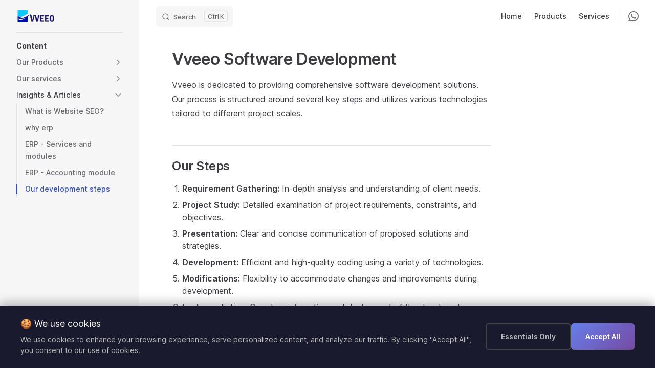

--- FILE ---
content_type: text/html
request_url: https://vveeo.com/guide/software-development.html
body_size: 7738
content:
<!DOCTYPE html>
<html lang="en-US" dir="ltr">
  <head>
    <meta charset="utf-8">
    <meta name="viewport" content="width=device-width,initial-scale=1">
    <title>Vveeo Software Development | We Build Softwares for you</title>
    <meta name="description" content="VVEEO offers billing and accounting software, cloud-based ERP solutions, and custom software, web development, mobile app, seo services. ">
    <meta name="generator" content="VitePress v1.0.0-rc.31">
    <link rel="preload stylesheet" href="/assets/style.DbiXlHts.css" as="style">
    
    <script type="module" src="/assets/app.KNdfqSIE.js"></script>
    <link rel="preload" href="/assets/inter-roman-latin.Bu8hRsVA.woff2" as="font" type="font/woff2" crossorigin="">
    <link rel="modulepreload" href="/assets/chunks/theme.DaMlT4Jx.js">
    <link rel="modulepreload" href="/assets/chunks/framework.BV5bIa8E.js">
    <link rel="modulepreload" href="/assets/guide_software-development.md.CbchCCxQ.lean.js">
    <meta name="keyword" content="billing, accounting, softwares, guide, freelance, software developer, custom software, development">
    <link rel="icon" href="/images/favicon.ico">
    <script async src="https://www.googletagmanager.com/gtag/js?id=AW-980024827"></script>
    <script>window.dataLayer=window.dataLayer||[];function gtag(){dataLayer.push(arguments)}gtag("consent","default",{analytics_storage:"denied"}),gtag("js",new Date);</script>
    <script id="check-mac-os">document.documentElement.classList.toggle("mac",/Mac|iPhone|iPod|iPad/i.test(navigator.platform));</script>
  </head>
  <body>
    <div id="app"><div class="Layout" data-v-5a346dfe><!--[--><!--]--><!--[--><span tabindex="-1" data-v-0f60ec36></span><a href="#VPContent" class="VPSkipLink visually-hidden" data-v-0f60ec36> Skip to content </a><!--]--><!----><header class="VPNav" data-v-5a346dfe data-v-ae24b3ad><div class="VPNavBar has-sidebar" data-v-ae24b3ad data-v-d83f3580><div class="container" data-v-d83f3580><div class="title" data-v-d83f3580><div class="VPNavBarTitle has-sidebar" data-v-d83f3580 data-v-86d1bed8><a class="title" href="/" data-v-86d1bed8><!--[--><!--]--><!--[--><img class="VPImage logo" src="/images/logo.png" alt="vveeo" data-v-8426fc1a><!--]--><!----><!--[--><!--]--></a></div></div><div class="content" data-v-d83f3580><div class="curtain" data-v-d83f3580></div><div class="content-body" data-v-d83f3580><!--[--><!--]--><div class="VPNavBarSearch search" data-v-d83f3580><!--[--><!----><div id="local-search"><button type="button" class="DocSearch DocSearch-Button" aria-label="Search"><span class="DocSearch-Button-Container"><svg class="DocSearch-Search-Icon" width="20" height="20" viewBox="0 0 20 20" aria-label="search icon"><path d="M14.386 14.386l4.0877 4.0877-4.0877-4.0877c-2.9418 2.9419-7.7115 2.9419-10.6533 0-2.9419-2.9418-2.9419-7.7115 0-10.6533 2.9418-2.9419 7.7115-2.9419 10.6533 0 2.9419 2.9418 2.9419 7.7115 0 10.6533z" stroke="currentColor" fill="none" fill-rule="evenodd" stroke-linecap="round" stroke-linejoin="round"></path></svg><span class="DocSearch-Button-Placeholder">Search</span></span><span class="DocSearch-Button-Keys"><kbd class="DocSearch-Button-Key"></kbd><kbd class="DocSearch-Button-Key">K</kbd></span></button></div><!--]--></div><nav aria-labelledby="main-nav-aria-label" class="VPNavBarMenu menu" data-v-d83f3580 data-v-7f418b0f><span id="main-nav-aria-label" class="visually-hidden" data-v-7f418b0f>Main Navigation</span><!--[--><!--[--><a class="VPLink link VPNavBarMenuLink" href="/" tabindex="0" data-v-7f418b0f data-v-42ef59de><!--[--><span data-v-42ef59de>Home</span><!--]--></a><!--]--><!--[--><a class="VPLink link VPNavBarMenuLink" href="/our-products" tabindex="0" data-v-7f418b0f data-v-42ef59de><!--[--><span data-v-42ef59de>Products</span><!--]--></a><!--]--><!--[--><a class="VPLink link VPNavBarMenuLink" href="/our-services" tabindex="0" data-v-7f418b0f data-v-42ef59de><!--[--><span data-v-42ef59de>Services</span><!--]--></a><!--]--><!--]--></nav><!----><!----><div class="VPSocialLinks VPNavBarSocialLinks social-links" data-v-d83f3580 data-v-0394ad82 data-v-7bc22406><!--[--><a class="VPSocialLink no-icon" href="https://api.whatsapp.com/send?phone=447949252619" aria-label target="_blank" rel="noopener" data-v-7bc22406 data-v-f80f8133><svg
      xmlns="http://www.w3.org/2000/svg"
      class="h-5 w-5"
      fill="currentColor"
      viewBox="0 0 24 24">
      <path
        d="M.057 24l1.687-6.163c-1.041-1.804-1.588-3.849-1.587-5.946.003-6.556 5.338-11.891 11.893-11.891 3.181.001 6.167 1.24 8.413 3.488 2.245 2.248 3.481 5.236 3.48 8.414-.003 6.557-5.338 11.892-11.893 11.892-1.99-.001-3.951-.5-5.688-1.448l-6.305 1.654zm6.597-3.807c1.676.995 3.276 1.591 5.392 1.592 5.448 0 9.886-4.434 9.889-9.885.002-5.462-4.415-9.89-9.881-9.892-5.452 0-9.887 4.434-9.889 9.884-.001 2.225.651 3.891 1.746 5.634l-.999 3.648 3.742-.981zm11.387-5.464c-.074-.124-.272-.198-.57-.347-.297-.149-1.758-.868-2.031-.967-.272-.099-.47-.149-.669.149-.198.297-.768.967-.941 1.165-.173.198-.347.223-.644.074-.297-.149-1.255-.462-2.39-1.475-.883-.788-1.48-1.761-1.653-2.059-.173-.297-.018-.458.13-.606.134-.133.297-.347.446-.521.151-.172.2-.296.3-.495.099-.198.05-.372-.025-.521-.075-.148-.669-1.611-.916-2.206-.242-.579-.487-.501-.669-.51l-.57-.01c-.198 0-.52.074-.792.372s-1.04 1.016-1.04 2.479 1.065 2.876 1.213 3.074c.149.198 2.095 3.2 5.076 4.487.709.306 1.263.489 1.694.626.712.226 1.36.194 1.872.118.571-.085 1.758-.719 2.006-1.413.248-.695.248-1.29.173-1.414z" />
    </svg></a><!--]--></div><div class="VPFlyout VPNavBarExtra extra" data-v-d83f3580 data-v-d0bd9dde data-v-9c007e85><button type="button" class="button" aria-haspopup="true" aria-expanded="false" aria-label="extra navigation" data-v-9c007e85><svg xmlns="http://www.w3.org/2000/svg" aria-hidden="true" focusable="false" viewbox="0 0 24 24" class="icon" data-v-9c007e85><circle cx="12" cy="12" r="2"></circle><circle cx="19" cy="12" r="2"></circle><circle cx="5" cy="12" r="2"></circle></svg></button><div class="menu" data-v-9c007e85><div class="VPMenu" data-v-9c007e85 data-v-e7ea1737><!----><!--[--><!--[--><!----><!----><div class="group" data-v-d0bd9dde><div class="item social-links" data-v-d0bd9dde><div class="VPSocialLinks social-links-list" data-v-d0bd9dde data-v-7bc22406><!--[--><a class="VPSocialLink no-icon" href="https://api.whatsapp.com/send?phone=447949252619" aria-label target="_blank" rel="noopener" data-v-7bc22406 data-v-f80f8133><svg
      xmlns="http://www.w3.org/2000/svg"
      class="h-5 w-5"
      fill="currentColor"
      viewBox="0 0 24 24">
      <path
        d="M.057 24l1.687-6.163c-1.041-1.804-1.588-3.849-1.587-5.946.003-6.556 5.338-11.891 11.893-11.891 3.181.001 6.167 1.24 8.413 3.488 2.245 2.248 3.481 5.236 3.48 8.414-.003 6.557-5.338 11.892-11.893 11.892-1.99-.001-3.951-.5-5.688-1.448l-6.305 1.654zm6.597-3.807c1.676.995 3.276 1.591 5.392 1.592 5.448 0 9.886-4.434 9.889-9.885.002-5.462-4.415-9.89-9.881-9.892-5.452 0-9.887 4.434-9.889 9.884-.001 2.225.651 3.891 1.746 5.634l-.999 3.648 3.742-.981zm11.387-5.464c-.074-.124-.272-.198-.57-.347-.297-.149-1.758-.868-2.031-.967-.272-.099-.47-.149-.669.149-.198.297-.768.967-.941 1.165-.173.198-.347.223-.644.074-.297-.149-1.255-.462-2.39-1.475-.883-.788-1.48-1.761-1.653-2.059-.173-.297-.018-.458.13-.606.134-.133.297-.347.446-.521.151-.172.2-.296.3-.495.099-.198.05-.372-.025-.521-.075-.148-.669-1.611-.916-2.206-.242-.579-.487-.501-.669-.51l-.57-.01c-.198 0-.52.074-.792.372s-1.04 1.016-1.04 2.479 1.065 2.876 1.213 3.074c.149.198 2.095 3.2 5.076 4.487.709.306 1.263.489 1.694.626.712.226 1.36.194 1.872.118.571-.085 1.758-.719 2.006-1.413.248-.695.248-1.29.173-1.414z" />
    </svg></a><!--]--></div></div></div><!--]--><!--]--></div></div></div><!--[--><!--]--><button type="button" class="VPNavBarHamburger hamburger" aria-label="mobile navigation" aria-expanded="false" aria-controls="VPNavScreen" data-v-d83f3580 data-v-e5dd9c1c><span class="container" data-v-e5dd9c1c><span class="top" data-v-e5dd9c1c></span><span class="middle" data-v-e5dd9c1c></span><span class="bottom" data-v-e5dd9c1c></span></span></button></div></div></div></div><!----></header><div class="VPLocalNav reached-top" data-v-5a346dfe data-v-f84a0989><button class="menu" aria-expanded="false" aria-controls="VPSidebarNav" data-v-f84a0989><svg xmlns="http://www.w3.org/2000/svg" aria-hidden="true" focusable="false" viewbox="0 0 24 24" class="menu-icon" data-v-f84a0989><path d="M17,11H3c-0.6,0-1-0.4-1-1s0.4-1,1-1h14c0.6,0,1,0.4,1,1S17.6,11,17,11z"></path><path d="M21,7H3C2.4,7,2,6.6,2,6s0.4-1,1-1h18c0.6,0,1,0.4,1,1S21.6,7,21,7z"></path><path d="M21,15H3c-0.6,0-1-0.4-1-1s0.4-1,1-1h18c0.6,0,1,0.4,1,1S21.6,15,21,15z"></path><path d="M17,19H3c-0.6,0-1-0.4-1-1s0.4-1,1-1h14c0.6,0,1,0.4,1,1S17.6,19,17,19z"></path></svg><span class="menu-text" data-v-f84a0989>Menu</span></button><div class="VPLocalNavOutlineDropdown" style="--vp-vh:0px;" data-v-f84a0989 data-v-1c15a60a><button data-v-1c15a60a>Return to top</button><!----></div></div><aside class="VPSidebar" data-v-5a346dfe data-v-7f44e717><div class="curtain" data-v-7f44e717></div><nav class="nav" id="VPSidebarNav" aria-labelledby="sidebar-aria-label" tabindex="-1" data-v-7f44e717><span class="visually-hidden" id="sidebar-aria-label" data-v-7f44e717> Sidebar Navigation </span><!--[--><!--]--><!--[--><div class="group" data-v-7f44e717><section class="VPSidebarItem level-0 has-active" data-v-7f44e717 data-v-e31bd47b><div class="item" role="button" tabindex="0" data-v-e31bd47b><div class="indicator" data-v-e31bd47b></div><h2 class="text" data-v-e31bd47b>Content</h2><!----></div><div class="items" data-v-e31bd47b><!--[--><section class="VPSidebarItem level-1 collapsible collapsed" data-v-e31bd47b data-v-e31bd47b><div class="item" role="button" tabindex="0" data-v-e31bd47b><div class="indicator" data-v-e31bd47b></div><h3 class="text" data-v-e31bd47b>Our Products</h3><div class="caret" role="button" aria-label="toggle section" tabindex="0" data-v-e31bd47b><svg xmlns="http://www.w3.org/2000/svg" aria-hidden="true" focusable="false" viewbox="0 0 24 24" class="caret-icon" data-v-e31bd47b><path d="M9,19c-0.3,0-0.5-0.1-0.7-0.3c-0.4-0.4-0.4-1,0-1.4l5.3-5.3L8.3,6.7c-0.4-0.4-0.4-1,0-1.4s1-0.4,1.4,0l6,6c0.4,0.4,0.4,1,0,1.4l-6,6C9.5,18.9,9.3,19,9,19z"></path></svg></div></div><div class="items" data-v-e31bd47b><!--[--><div class="VPSidebarItem level-2 is-link" data-v-e31bd47b data-v-e31bd47b><div class="item" data-v-e31bd47b><div class="indicator" data-v-e31bd47b></div><a class="VPLink link link" href="/our-products#_1-erp-solutions" data-v-e31bd47b><!--[--><p class="text" data-v-e31bd47b>ERP</p><!--]--></a><!----></div><!----></div><div class="VPSidebarItem level-2 is-link" data-v-e31bd47b data-v-e31bd47b><div class="item" data-v-e31bd47b><div class="indicator" data-v-e31bd47b></div><a class="VPLink link link" href="/our-products#_2-offline-billing-software" data-v-e31bd47b><!--[--><p class="text" data-v-e31bd47b>Billing software</p><!--]--></a><!----></div><!----></div><!--]--></div></section><section class="VPSidebarItem level-1 collapsible collapsed" data-v-e31bd47b data-v-e31bd47b><div class="item" role="button" tabindex="0" data-v-e31bd47b><div class="indicator" data-v-e31bd47b></div><h3 class="text" data-v-e31bd47b>Our services</h3><div class="caret" role="button" aria-label="toggle section" tabindex="0" data-v-e31bd47b><svg xmlns="http://www.w3.org/2000/svg" aria-hidden="true" focusable="false" viewbox="0 0 24 24" class="caret-icon" data-v-e31bd47b><path d="M9,19c-0.3,0-0.5-0.1-0.7-0.3c-0.4-0.4-0.4-1,0-1.4l5.3-5.3L8.3,6.7c-0.4-0.4-0.4-1,0-1.4s1-0.4,1.4,0l6,6c0.4,0.4,0.4,1,0,1.4l-6,6C9.5,18.9,9.3,19,9,19z"></path></svg></div></div><div class="items" data-v-e31bd47b><!--[--><div class="VPSidebarItem level-2 is-link" data-v-e31bd47b data-v-e31bd47b><div class="item" data-v-e31bd47b><div class="indicator" data-v-e31bd47b></div><a class="VPLink link link" href="/our-services#_1-software-development" data-v-e31bd47b><!--[--><p class="text" data-v-e31bd47b>Software development</p><!--]--></a><!----></div><!----></div><div class="VPSidebarItem level-2 is-link" data-v-e31bd47b data-v-e31bd47b><div class="item" data-v-e31bd47b><div class="indicator" data-v-e31bd47b></div><a class="VPLink link link" href="/our-services#_2-website-web-app-development" data-v-e31bd47b><!--[--><p class="text" data-v-e31bd47b>Web development</p><!--]--></a><!----></div><!----></div><div class="VPSidebarItem level-2 is-link" data-v-e31bd47b data-v-e31bd47b><div class="item" data-v-e31bd47b><div class="indicator" data-v-e31bd47b></div><a class="VPLink link link" href="/our-services#_3-search-engine-optimization-seo" data-v-e31bd47b><!--[--><p class="text" data-v-e31bd47b>SEO services</p><!--]--></a><!----></div><!----></div><div class="VPSidebarItem level-2 is-link" data-v-e31bd47b data-v-e31bd47b><div class="item" data-v-e31bd47b><div class="indicator" data-v-e31bd47b></div><a class="VPLink link link" href="/our-services#_4-mobile-app-development" data-v-e31bd47b><!--[--><p class="text" data-v-e31bd47b>Mobile app</p><!--]--></a><!----></div><!----></div><div class="VPSidebarItem level-2 is-link" data-v-e31bd47b data-v-e31bd47b><div class="item" data-v-e31bd47b><div class="indicator" data-v-e31bd47b></div><a class="VPLink link link" href="/our-services#_5-desktop-app-development" data-v-e31bd47b><!--[--><p class="text" data-v-e31bd47b>Desktop App</p><!--]--></a><!----></div><!----></div><div class="VPSidebarItem level-2 is-link" data-v-e31bd47b data-v-e31bd47b><div class="item" data-v-e31bd47b><div class="indicator" data-v-e31bd47b></div><a class="VPLink link link" href="/our-services#_6-cloud-server-management" data-v-e31bd47b><!--[--><p class="text" data-v-e31bd47b>Cloud Server Management</p><!--]--></a><!----></div><!----></div><div class="VPSidebarItem level-2 is-link" data-v-e31bd47b data-v-e31bd47b><div class="item" data-v-e31bd47b><div class="indicator" data-v-e31bd47b></div><a class="VPLink link link" href="/our-services#_7-cyber-security-services-%E2%80%93-web" data-v-e31bd47b><!--[--><p class="text" data-v-e31bd47b>Cyber Security</p><!--]--></a><!----></div><!----></div><div class="VPSidebarItem level-2 is-link" data-v-e31bd47b data-v-e31bd47b><div class="item" data-v-e31bd47b><div class="indicator" data-v-e31bd47b></div><a class="VPLink link link" href="/our-services#_8-performance-optimization-service" data-v-e31bd47b><!--[--><p class="text" data-v-e31bd47b>Performance Optimization</p><!--]--></a><!----></div><!----></div><div class="VPSidebarItem level-2 is-link" data-v-e31bd47b data-v-e31bd47b><div class="item" data-v-e31bd47b><div class="indicator" data-v-e31bd47b></div><a class="VPLink link link" href="/our-services#_9-core-dns-management-migration-services" data-v-e31bd47b><!--[--><p class="text" data-v-e31bd47b>DNS Management</p><!--]--></a><!----></div><!----></div><div class="VPSidebarItem level-2 is-link" data-v-e31bd47b data-v-e31bd47b><div class="item" data-v-e31bd47b><div class="indicator" data-v-e31bd47b></div><a class="VPLink link link" href="/our-services#_10-advanced-configuration-integration-services" data-v-e31bd47b><!--[--><p class="text" data-v-e31bd47b>Advanced Configuration & Integration Services</p><!--]--></a><!----></div><!----></div><!--]--></div></section><section class="VPSidebarItem level-1 collapsible has-active" data-v-e31bd47b data-v-e31bd47b><div class="item" role="button" tabindex="0" data-v-e31bd47b><div class="indicator" data-v-e31bd47b></div><h3 class="text" data-v-e31bd47b>Insights & Articles</h3><div class="caret" role="button" aria-label="toggle section" tabindex="0" data-v-e31bd47b><svg xmlns="http://www.w3.org/2000/svg" aria-hidden="true" focusable="false" viewbox="0 0 24 24" class="caret-icon" data-v-e31bd47b><path d="M9,19c-0.3,0-0.5-0.1-0.7-0.3c-0.4-0.4-0.4-1,0-1.4l5.3-5.3L8.3,6.7c-0.4-0.4-0.4-1,0-1.4s1-0.4,1.4,0l6,6c0.4,0.4,0.4,1,0,1.4l-6,6C9.5,18.9,9.3,19,9,19z"></path></svg></div></div><div class="items" data-v-e31bd47b><!--[--><div class="VPSidebarItem level-2 is-link" data-v-e31bd47b data-v-e31bd47b><div class="item" data-v-e31bd47b><div class="indicator" data-v-e31bd47b></div><a class="VPLink link link" href="/seo/website-seo" data-v-e31bd47b><!--[--><p class="text" data-v-e31bd47b>What is Website SEO?</p><!--]--></a><!----></div><!----></div><div class="VPSidebarItem level-2 is-link" data-v-e31bd47b data-v-e31bd47b><div class="item" data-v-e31bd47b><div class="indicator" data-v-e31bd47b></div><a class="VPLink link link" href="/guide/why-erp" data-v-e31bd47b><!--[--><p class="text" data-v-e31bd47b>why erp</p><!--]--></a><!----></div><!----></div><div class="VPSidebarItem level-2 is-link" data-v-e31bd47b data-v-e31bd47b><div class="item" data-v-e31bd47b><div class="indicator" data-v-e31bd47b></div><a class="VPLink link link" href="/guide/cloud-erp/services-and-modules" data-v-e31bd47b><!--[--><p class="text" data-v-e31bd47b>ERP - Services and modules</p><!--]--></a><!----></div><!----></div><div class="VPSidebarItem level-2 is-link" data-v-e31bd47b data-v-e31bd47b><div class="item" data-v-e31bd47b><div class="indicator" data-v-e31bd47b></div><a class="VPLink link link" href="/guide/cloud-erp/accounting-intro" data-v-e31bd47b><!--[--><p class="text" data-v-e31bd47b>ERP - Accounting module</p><!--]--></a><!----></div><!----></div><div class="VPSidebarItem level-2 is-link" data-v-e31bd47b data-v-e31bd47b><div class="item" data-v-e31bd47b><div class="indicator" data-v-e31bd47b></div><a class="VPLink link link" href="/guide/software-development" data-v-e31bd47b><!--[--><p class="text" data-v-e31bd47b>Our development steps</p><!--]--></a><!----></div><!----></div><!--]--></div></section><!--]--></div></section></div><!--]--><!--[--><!--]--></nav></aside><div class="VPContent has-sidebar" id="VPContent" data-v-5a346dfe data-v-669faec9><div class="VPDoc has-sidebar has-aside" data-v-669faec9 data-v-6b87e69f><!--[--><!--]--><div class="container" data-v-6b87e69f><div class="aside" data-v-6b87e69f><div class="aside-curtain" data-v-6b87e69f></div><div class="aside-container" data-v-6b87e69f><div class="aside-content" data-v-6b87e69f><div class="VPDocAside" data-v-6b87e69f data-v-3f215769><!--[--><!--]--><!--[--><!--]--><div class="VPDocAsideOutline" role="navigation" data-v-3f215769 data-v-d330b1bb><div class="content" data-v-d330b1bb><div class="outline-marker" data-v-d330b1bb></div><div class="outline-title" role="heading" aria-level="2" data-v-d330b1bb>On this page</div><nav aria-labelledby="doc-outline-aria-label" data-v-d330b1bb><span class="visually-hidden" id="doc-outline-aria-label" data-v-d330b1bb> Table of Contents for current page </span><ul class="root" data-v-d330b1bb data-v-d0ee3533><!--[--><!--]--></ul></nav></div></div><!--[--><!--]--><div class="spacer" data-v-3f215769></div><!--[--><!--]--><!----><!--[--><!--]--><!--[--><!--]--></div></div></div></div><div class="content" data-v-6b87e69f><div class="content-container" data-v-6b87e69f><!--[--><!--]--><!----><main class="main" data-v-6b87e69f><div style="position:relative;" class="vp-doc _guide_software-development" data-v-6b87e69f><div><h1 id="vveeo-software-development" tabindex="-1">Vveeo Software Development <a class="header-anchor" href="#vveeo-software-development" aria-label="Permalink to &quot;Vveeo Software Development&quot;">​</a></h1><p>Vveeo is dedicated to providing comprehensive software development solutions. Our process is structured around several key steps and utilizes various technologies tailored to different project scales.</p><h2 id="our-steps" tabindex="-1">Our Steps <a class="header-anchor" href="#our-steps" aria-label="Permalink to &quot;Our Steps&quot;">​</a></h2><ol><li><strong>Requirement Gathering:</strong> In-depth analysis and understanding of client needs.</li><li><strong>Project Study:</strong> Detailed examination of project requirements, constraints, and objectives.</li><li><strong>Presentation:</strong> Clear and concise communication of proposed solutions and strategies.</li><li><strong>Development:</strong> Efficient and high-quality coding using a variety of technologies.</li><li><strong>Modifications:</strong> Flexibility to accommodate changes and improvements during development.</li><li><strong>Implementation:</strong> Seamless integration and deployment of the developed solutions.</li><li><strong>Monitoring with Analytics:</strong> Continuous tracking and analysis of performance metrics using monitoring tools and analytics.</li></ol><h2 id="technologies-we-use" tabindex="-1">Technologies We Use <a class="header-anchor" href="#technologies-we-use" aria-label="Permalink to &quot;Technologies We Use&quot;">​</a></h2><h3 id="for-web-applications" tabindex="-1">For Web Applications <a class="header-anchor" href="#for-web-applications" aria-label="Permalink to &quot;For Web Applications&quot;">​</a></h3><ul><li><strong>Frontend:</strong> ReactJS, PHP, JavaScript</li><li><strong>Styling:</strong> Tailwind CSS</li><li><strong>CMS:</strong> Wordpress</li></ul><h3 id="for-mid-to-large-scale-projects" tabindex="-1">For Mid to Large Scale Projects <a class="header-anchor" href="#for-mid-to-large-scale-projects" aria-label="Permalink to &quot;For Mid to Large Scale Projects&quot;">​</a></h3><ul><li><strong>Frontend:</strong> ReactJS, VueJS</li><li><strong>Backend:</strong> Node.js, Express.js, Java, Spring Boot</li><li><strong>Database:</strong> MongoDB</li><li><strong>Infrastructure &amp; DevOps:</strong> Kubernetes (K8), Docker, Jenkins, Terraform, Ansible</li><li><strong>Monitoring:</strong> Nagios</li><li><strong>Server:</strong> Nginx</li></ul><h2 id="how-to-get-started" tabindex="-1">How to Get Started <a class="header-anchor" href="#how-to-get-started" aria-label="Permalink to &quot;How to Get Started&quot;">​</a></h2><p>For primary discussion and for quotation write to us at <a href="mailto:sales@vveeo.com" target="_blank" rel="noreferrer">sales@vveeo.com</a></p><h2 id="support" tabindex="-1">Support <a class="header-anchor" href="#support" aria-label="Permalink to &quot;Support&quot;">​</a></h2><p>For product related support rise a ticket on <a href="mailto:support@vveeo.com" target="_blank" rel="noreferrer">support@vveeo.com</a></p><p>We&#39;re committed to delivering cutting-edge solutions that meet our clients&#39; diverse needs. Contact us to learn more about how we can help you achieve your software development goals.</p></div></div></main><footer class="VPDocFooter" data-v-6b87e69f data-v-48f9bb55><!--[--><!--]--><div class="edit-info" data-v-48f9bb55><!----><div class="last-updated" data-v-48f9bb55><p class="VPLastUpdated" data-v-48f9bb55 data-v-7e05ebdb>Last updated: <time datetime="2025-11-23T21:48:50.000Z" data-v-7e05ebdb></time></p></div></div><nav class="prev-next" data-v-48f9bb55><div class="pager" data-v-48f9bb55><a class="VPLink link pager-link prev" href="/guide/cloud-erp/accounting-intro" data-v-48f9bb55><!--[--><span class="desc" data-v-48f9bb55>Previous page</span><span class="title" data-v-48f9bb55>ERP - Accounting module</span><!--]--></a></div><div class="pager" data-v-48f9bb55><!----></div></nav></footer><!--[--><!--]--></div></div></div><!--[--><!--]--></div></div><!----><!--[--><!----><footer style="background:#ffffff;margin-top:25px;padding:40px 20px;text-align:center;font-family:-apple-system, BlinkMacSystemFont, &#39;Segoe UI&#39;, Roboto, Oxygen, Ubuntu, Cantarell, sans-serif;"><div style="display:flex;flex-direction:column;align-items:center;gap:25px;max-width:1200px;margin:0 auto;"><div style="display:inline-flex;align-items:center;gap:8px;font-size:16px;color:#333;"><a href="mailto:sales@vveeo.com" style="color:#4A90E2;text-decoration:none;"><span>Write to us</span></a><a href="mailto:sales@vveeo.com" target="_blank" rel="noreferrer" style="display:inline-flex;align-items:center;"><svg xmlns="http://www.w3.org/2000/svg" viewBox="0 0 24 24" fill="none" stroke="#4A90E2" stroke-width="2" stroke-linecap="round" stroke-linejoin="round" style="width:20px;height:20px;vertical-align:middle;margin:0 5px;"><path d="M4 4h16c1.1 0 2 .9 2 2v12c0 1.1-.9 2-2 2H4c-1.1 0-2-.9-2-2V6c0-1.1.9-2 2-2z"></path><polyline points="22,6 12,13 2,6"></polyline></svg></a></div><div style="display:flex;flex-wrap:wrap;justify-content:center;gap:20px;"><a href="/about-us" style="color:#666;text-decoration:none;font-size:14px;padding:5px 10px;transition:color 0.3s;">About Us</a><a href="/privacy-and-policy" style="color:#666;text-decoration:none;font-size:14px;padding:5px 10px;transition:color 0.3s;">Privacy &amp; Policy</a><a href="/return-and-refund" style="color:#666;text-decoration:none;font-size:14px;padding:5px 10px;transition:color 0.3s;">Return &amp; Refund</a><a href="/terms-and-conditions" style="color:#666;text-decoration:none;font-size:14px;padding:5px 10px;transition:color 0.3s;">Terms &amp; Conditions</a></div><div style="color:#999;font-size:13px;padding-top:10px;border-top:1px solid #e0e0e0;width:100%;"> vveeo.com © 2025. All rights reserved. </div></div></footer><!--]--></div></div>
    <script>window.__VP_HASH_MAP__=JSON.parse("{\"index.md\":\"CX3BT_px\",\"return-and-refund.md\":\"BlHRAl-c\",\"guide_erp-services.md\":\"CUkQRV9U\",\"seo_website-seo.md\":\"Bz-W0uKS\",\"privacy-and-policy.md\":\"CbWKRIsr\",\"works_vvmedia-production_privacy-and-policy.md\":\"DPmqQIBG\",\"guide_cloud-erp_accounting-intro.md\":\"X-UyuCg7\",\"guide_software-development.md\":\"CbchCCxQ\",\"guide_cloud-erp_services-and-modules.md\":\"DHfpQBc9\",\"our-services.md\":\"C7paz0ed\",\"seo_are-you-looking-for-seo.md\":\"DFlgx0BQ\",\"our-products.md\":\"rtTLZM16\",\"guide_why-erp.md\":\"Cwxt6COD\",\"seo_index.md\":\"C-ehH0RW\",\"about-us.md\":\"Bdo7dcCy\",\"terms-and-conditions.md\":\"CVLqZ6xM\"}");window.__VP_SITE_DATA__=JSON.parse("{\"lang\":\"en-US\",\"dir\":\"ltr\",\"title\":\"Hire Expert for Software, Website, Seo, Cloud Projects\",\"titleTemplate\":\"We Build Softwares for you\",\"description\":\"VVEEO offers billing and accounting software, cloud-based ERP solutions, and custom software, web development, mobile app, seo services. \",\"base\":\"/\",\"head\":[],\"router\":{\"prefetchLinks\":true},\"appearance\":false,\"themeConfig\":{\"logo\":{\"src\":\"/images/logo.png\",\"alt\":\"vveeo\"},\"siteTitle\":false,\"nav\":[{\"text\":\"Home\",\"link\":\"/\"},{\"text\":\"Products\",\"link\":\"/our-products\"},{\"text\":\"Services\",\"link\":\"/our-services\"}],\"sidebar\":[{\"text\":\"Content\",\"items\":[{\"text\":\"Our Products\",\"items\":[{\"text\":\"ERP\",\"link\":\"/our-products#_1-erp-solutions\"},{\"text\":\"Billing software\",\"link\":\"/our-products#_2-offline-billing-software\"}],\"collapsed\":true},{\"text\":\"Our services\",\"items\":[{\"text\":\"Software development\",\"link\":\"/our-services#_1-software-development\"},{\"text\":\"Web development\",\"link\":\"/our-services#_2-website-web-app-development\"},{\"text\":\"SEO services\",\"link\":\"/our-services#_3-search-engine-optimization-seo\"},{\"text\":\"Mobile app\",\"link\":\"/our-services#_4-mobile-app-development\"},{\"text\":\"Desktop App\",\"link\":\"/our-services#_5-desktop-app-development\"},{\"text\":\"Cloud Server Management\",\"link\":\"/our-services#_6-cloud-server-management\"},{\"text\":\"Cyber Security\",\"link\":\"/our-services#_7-cyber-security-services-–-web\"},{\"text\":\"Performance Optimization\",\"link\":\"/our-services#_8-performance-optimization-service\"},{\"text\":\"DNS Management\",\"link\":\"/our-services#_9-core-dns-management-migration-services\"},{\"text\":\"Advanced Configuration & Integration Services\",\"link\":\"/our-services#_10-advanced-configuration-integration-services\"}],\"collapsed\":true},{\"text\":\"Insights & Articles\",\"items\":[{\"text\":\"What is Website SEO?\",\"link\":\"/seo/website-seo\"},{\"text\":\"why erp\",\"link\":\"/guide/why-erp\"},{\"text\":\"ERP - Services and modules\",\"link\":\"/guide/cloud-erp/services-and-modules\"},{\"text\":\"ERP - Accounting module\",\"link\":\"/guide/cloud-erp/accounting-intro\"},{\"text\":\"Our development steps\",\"link\":\"/guide/software-development\"}],\"collapsed\":true}]}],\"search\":{\"provider\":\"local\"},\"socialLinks\":[{\"icon\":{\"svg\":\"<svg\\n      xmlns=\\\"http://www.w3.org/2000/svg\\\"\\n      class=\\\"h-5 w-5\\\"\\n      fill=\\\"currentColor\\\"\\n      viewBox=\\\"0 0 24 24\\\">\\n      <path\\n        d=\\\"M.057 24l1.687-6.163c-1.041-1.804-1.588-3.849-1.587-5.946.003-6.556 5.338-11.891 11.893-11.891 3.181.001 6.167 1.24 8.413 3.488 2.245 2.248 3.481 5.236 3.48 8.414-.003 6.557-5.338 11.892-11.893 11.892-1.99-.001-3.951-.5-5.688-1.448l-6.305 1.654zm6.597-3.807c1.676.995 3.276 1.591 5.392 1.592 5.448 0 9.886-4.434 9.889-9.885.002-5.462-4.415-9.89-9.881-9.892-5.452 0-9.887 4.434-9.889 9.884-.001 2.225.651 3.891 1.746 5.634l-.999 3.648 3.742-.981zm11.387-5.464c-.074-.124-.272-.198-.57-.347-.297-.149-1.758-.868-2.031-.967-.272-.099-.47-.149-.669.149-.198.297-.768.967-.941 1.165-.173.198-.347.223-.644.074-.297-.149-1.255-.462-2.39-1.475-.883-.788-1.48-1.761-1.653-2.059-.173-.297-.018-.458.13-.606.134-.133.297-.347.446-.521.151-.172.2-.296.3-.495.099-.198.05-.372-.025-.521-.075-.148-.669-1.611-.916-2.206-.242-.579-.487-.501-.669-.51l-.57-.01c-.198 0-.52.074-.792.372s-1.04 1.016-1.04 2.479 1.065 2.876 1.213 3.074c.149.198 2.095 3.2 5.076 4.487.709.306 1.263.489 1.694.626.712.226 1.36.194 1.872.118.571-.085 1.758-.719 2.006-1.413.248-.695.248-1.29.173-1.414z\\\" />\\n    </svg>\"},\"link\":\"https://api.whatsapp.com/send?phone=447949252619\"}]},\"locales\":{},\"scrollOffset\":90,\"cleanUrls\":true}");</script>
    
  </body>
</html>

--- FILE ---
content_type: text/css
request_url: https://vveeo.com/assets/style.DbiXlHts.css
body_size: 103477
content:
@font-face{font-family:Inter var;font-weight:100 900;font-display:swap;font-style:normal;font-named-instance:"Regular";src:url(/assets/inter-roman-cyrillic.CMhn1ESj.woff2) format("woff2");unicode-range:U+0301,U+0400-045F,U+0490-0491,U+04B0-04B1,U+2116}@font-face{font-family:Inter var;font-weight:100 900;font-display:swap;font-style:normal;font-named-instance:"Regular";src:url(/assets/inter-roman-cyrillic-ext.DxP3Awbn.woff2) format("woff2");unicode-range:U+0460-052F,U+1C80-1C88,U+20B4,U+2DE0-2DFF,U+A640-A69F,U+FE2E-FE2F}@font-face{font-family:Inter var;font-weight:100 900;font-display:swap;font-style:normal;font-named-instance:"Regular";src:url(/assets/inter-roman-greek.JvnBZ4YD.woff2) format("woff2");unicode-range:U+0370-03FF}@font-face{font-family:Inter var;font-weight:100 900;font-display:swap;font-style:normal;font-named-instance:"Regular";src:url(/assets/inter-roman-greek-ext.D0mI3NpI.woff2) format("woff2");unicode-range:U+1F00-1FFF}@font-face{font-family:Inter var;font-weight:100 900;font-display:swap;font-style:normal;font-named-instance:"Regular";src:url(/assets/inter-roman-latin.Bu8hRsVA.woff2) format("woff2");unicode-range:U+0000-00FF,U+0131,U+0152-0153,U+02BB-02BC,U+02C6,U+02DA,U+02DC,U+2000-206F,U+2074,U+20AC,U+2122,U+2191,U+2193,U+2212,U+2215,U+FEFF,U+FFFD}@font-face{font-family:Inter var;font-weight:100 900;font-display:swap;font-style:normal;font-named-instance:"Regular";src:url(/assets/inter-roman-latin-ext.ZlYT4o7i.woff2) format("woff2");unicode-range:U+0100-024F,U+0259,U+1E00-1EFF,U+2020,U+20A0-20AB,U+20AD-20CF,U+2113,U+2C60-2C7F,U+A720-A7FF}@font-face{font-family:Inter var;font-weight:100 900;font-display:swap;font-style:normal;font-named-instance:"Regular";src:url(/assets/inter-roman-vietnamese.ClpjcLMQ.woff2) format("woff2");unicode-range:U+0102-0103,U+0110-0111,U+0128-0129,U+0168-0169,U+01A0-01A1,U+01AF-01B0,U+1EA0-1EF9,U+20AB}@font-face{font-family:Inter var;font-weight:100 900;font-display:swap;font-style:italic;font-named-instance:"Italic";src:url(/assets/inter-italic-cyrillic.D6csxwjC.woff2) format("woff2");unicode-range:U+0301,U+0400-045F,U+0490-0491,U+04B0-04B1,U+2116}@font-face{font-family:Inter var;font-weight:100 900;font-display:swap;font-style:italic;font-named-instance:"Italic";src:url(/assets/inter-italic-cyrillic-ext.5XJwZIOp.woff2) format("woff2");unicode-range:U+0460-052F,U+1C80-1C88,U+20B4,U+2DE0-2DFF,U+A640-A69F,U+FE2E-FE2F}@font-face{font-family:Inter var;font-weight:100 900;font-display:swap;font-style:italic;font-named-instance:"Italic";src:url(/assets/inter-italic-greek.9J96vYpw.woff2) format("woff2");unicode-range:U+0370-03FF}@font-face{font-family:Inter var;font-weight:100 900;font-display:swap;font-style:italic;font-named-instance:"Italic";src:url(/assets/inter-italic-greek-ext.CHOfFY1k.woff2) format("woff2");unicode-range:U+1F00-1FFF}@font-face{font-family:Inter var;font-weight:100 900;font-display:swap;font-style:italic;font-named-instance:"Italic";src:url(/assets/inter-italic-latin.DbsTr1gm.woff2) format("woff2");unicode-range:U+0000-00FF,U+0131,U+0152-0153,U+02BB-02BC,U+02C6,U+02DA,U+02DC,U+2000-206F,U+2074,U+20AC,U+2122,U+2191,U+2193,U+2212,U+2215,U+FEFF,U+FFFD}@font-face{font-family:Inter var;font-weight:100 900;font-display:swap;font-style:italic;font-named-instance:"Italic";src:url(/assets/inter-italic-latin-ext.BGcWXLrn.woff2) format("woff2");unicode-range:U+0100-024F,U+0259,U+1E00-1EFF,U+2020,U+20A0-20AB,U+20AD-20CF,U+2113,U+2C60-2C7F,U+A720-A7FF}@font-face{font-family:Inter var;font-weight:100 900;font-display:swap;font-style:italic;font-named-instance:"Italic";src:url(/assets/inter-italic-vietnamese.DHNAd7Wr.woff2) format("woff2");unicode-range:U+0102-0103,U+0110-0111,U+0128-0129,U+0168-0169,U+01A0-01A1,U+01AF-01B0,U+1EA0-1EF9,U+20AB}@font-face{font-family:Chinese Quotes;src:local("PingFang SC Regular"),local("PingFang SC"),local("SimHei"),local("Source Han Sans SC");unicode-range:U+2018,U+2019,U+201C,U+201D}:root{--vp-c-white: #ffffff;--vp-c-black: #000000;--vp-c-neutral: var(--vp-c-black);--vp-c-neutral-inverse: var(--vp-c-white)}.dark{--vp-c-neutral: var(--vp-c-white);--vp-c-neutral-inverse: var(--vp-c-black)}:root{--vp-c-gray-1: #dddde3;--vp-c-gray-2: #e4e4e9;--vp-c-gray-3: #ebebef;--vp-c-gray-soft: rgba(142, 150, 170, .14);--vp-c-indigo-1: #3451b2;--vp-c-indigo-2: #3a5ccc;--vp-c-indigo-3: #5672cd;--vp-c-indigo-soft: rgba(100, 108, 255, .14);--vp-c-green-1: #18794e;--vp-c-green-2: #299764;--vp-c-green-3: #30a46c;--vp-c-green-soft: rgba(16, 185, 129, .14);--vp-c-yellow-1: #915930;--vp-c-yellow-2: #946300;--vp-c-yellow-3: #9f6a00;--vp-c-yellow-soft: rgba(234, 179, 8, .14);--vp-c-red-1: #b8272c;--vp-c-red-2: #d5393e;--vp-c-red-3: #e0575b;--vp-c-red-soft: rgba(244, 63, 94, .14);--vp-c-sponsor: #db2777}.dark{--vp-c-gray-1: #515c67;--vp-c-gray-2: #414853;--vp-c-gray-3: #32363f;--vp-c-gray-soft: rgba(101, 117, 133, .16);--vp-c-indigo-1: #a8b1ff;--vp-c-indigo-2: #5c73e7;--vp-c-indigo-3: #3e63dd;--vp-c-indigo-soft: rgba(100, 108, 255, .16);--vp-c-green-1: #3dd68c;--vp-c-green-2: #30a46c;--vp-c-green-3: #298459;--vp-c-green-soft: rgba(16, 185, 129, .16);--vp-c-yellow-1: #f9b44e;--vp-c-yellow-2: #da8b17;--vp-c-yellow-3: #a46a0a;--vp-c-yellow-soft: rgba(234, 179, 8, .16);--vp-c-red-1: #f66f81;--vp-c-red-2: #f14158;--vp-c-red-3: #b62a3c;--vp-c-red-soft: rgba(244, 63, 94, .16)}:root{--vp-c-bg: #ffffff;--vp-c-bg-alt: #f6f6f7;--vp-c-bg-elv: #ffffff;--vp-c-bg-soft: #f6f6f7}.dark{--vp-c-bg: #1b1b1f;--vp-c-bg-alt: #161618;--vp-c-bg-elv: #202127;--vp-c-bg-soft: #202127}:root{--vp-c-border: #c2c2c4;--vp-c-divider: #e2e2e3;--vp-c-gutter: #e2e2e3}.dark{--vp-c-border: #3c3f44;--vp-c-divider: #2e2e32;--vp-c-gutter: #000000}:root{--vp-c-text-1: rgba(60, 60, 67);--vp-c-text-2: rgba(60, 60, 67, .78);--vp-c-text-3: rgba(60, 60, 67, .56)}.dark{--vp-c-text-1: rgba(255, 255, 245, .86);--vp-c-text-2: rgba(235, 235, 245, .6);--vp-c-text-3: rgba(235, 235, 245, .38)}:root{--vp-c-default-1: var(--vp-c-gray-1);--vp-c-default-2: var(--vp-c-gray-2);--vp-c-default-3: var(--vp-c-gray-3);--vp-c-default-soft: var(--vp-c-gray-soft);--vp-c-brand-1: var(--vp-c-indigo-1);--vp-c-brand-2: var(--vp-c-indigo-2);--vp-c-brand-3: var(--vp-c-indigo-3);--vp-c-brand-soft: var(--vp-c-indigo-soft);--vp-c-brand: var(--vp-c-brand-1);--vp-c-tip-1: var(--vp-c-brand-1);--vp-c-tip-2: var(--vp-c-brand-2);--vp-c-tip-3: var(--vp-c-brand-3);--vp-c-tip-soft: var(--vp-c-brand-soft);--vp-c-warning-1: var(--vp-c-yellow-1);--vp-c-warning-2: var(--vp-c-yellow-2);--vp-c-warning-3: var(--vp-c-yellow-3);--vp-c-warning-soft: var(--vp-c-yellow-soft);--vp-c-danger-1: var(--vp-c-red-1);--vp-c-danger-2: var(--vp-c-red-2);--vp-c-danger-3: var(--vp-c-red-3);--vp-c-danger-soft: var(--vp-c-red-soft)}:root{--vp-font-family-base: "Chinese Quotes", "Inter var", "Inter", ui-sans-serif, system-ui, -apple-system, BlinkMacSystemFont, "Segoe UI", Roboto, "Helvetica Neue", Helvetica, Arial, "Noto Sans", sans-serif, "Apple Color Emoji", "Segoe UI Emoji", "Segoe UI Symbol", "Noto Color Emoji";--vp-font-family-mono: ui-monospace, SFMono-Regular, "SF Mono", Menlo, Monaco, Consolas, "Liberation Mono", "Courier New", monospace}:root{--vp-shadow-1: 0 1px 2px rgba(0, 0, 0, .04), 0 1px 2px rgba(0, 0, 0, .06);--vp-shadow-2: 0 3px 12px rgba(0, 0, 0, .07), 0 1px 4px rgba(0, 0, 0, .07);--vp-shadow-3: 0 12px 32px rgba(0, 0, 0, .1), 0 2px 6px rgba(0, 0, 0, .08);--vp-shadow-4: 0 14px 44px rgba(0, 0, 0, .12), 0 3px 9px rgba(0, 0, 0, .12);--vp-shadow-5: 0 18px 56px rgba(0, 0, 0, .16), 0 4px 12px rgba(0, 0, 0, .16)}:root{--vp-z-index-footer: 10;--vp-z-index-local-nav: 20;--vp-z-index-nav: 30;--vp-z-index-layout-top: 40;--vp-z-index-backdrop: 50;--vp-z-index-sidebar: 60}:root{--vp-icon-copy: url("data:image/svg+xml,%3Csvg xmlns='http://www.w3.org/2000/svg' fill='none' height='20' width='20' stroke='rgba(128,128,128,1)' stroke-width='2' viewBox='0 0 24 24'%3E%3Cpath stroke-linecap='round' stroke-linejoin='round' d='M9 5H7a2 2 0 0 0-2 2v12a2 2 0 0 0 2 2h10a2 2 0 0 0 2-2V7a2 2 0 0 0-2-2h-2M9 5a2 2 0 0 0 2 2h2a2 2 0 0 0 2-2M9 5a2 2 0 0 1 2-2h2a2 2 0 0 1 2 2'/%3E%3C/svg%3E");--vp-icon-copied: url("data:image/svg+xml,%3Csvg xmlns='http://www.w3.org/2000/svg' fill='none' height='20' width='20' stroke='rgba(128,128,128,1)' stroke-width='2' viewBox='0 0 24 24'%3E%3Cpath stroke-linecap='round' stroke-linejoin='round' d='M9 5H7a2 2 0 0 0-2 2v12a2 2 0 0 0 2 2h10a2 2 0 0 0 2-2V7a2 2 0 0 0-2-2h-2M9 5a2 2 0 0 0 2 2h2a2 2 0 0 0 2-2M9 5a2 2 0 0 1 2-2h2a2 2 0 0 1 2 2m-6 9 2 2 4-4'/%3E%3C/svg%3E")}:root{--vp-layout-max-width: 1440px}:root{--vp-header-anchor-symbol: "#"}:root{--vp-code-line-height: 1.7;--vp-code-font-size: .875em;--vp-code-color: var(--vp-c-brand-1);--vp-code-link-color: var(--vp-c-brand-1);--vp-code-link-hover-color: var(--vp-c-brand-2);--vp-code-bg: var(--vp-c-default-soft);--vp-code-block-color: var(--vp-c-text-2);--vp-code-block-bg: var(--vp-c-bg-alt);--vp-code-block-divider-color: var(--vp-c-gutter);--vp-code-lang-color: var(--vp-c-text-3);--vp-code-line-highlight-color: var(--vp-c-default-soft);--vp-code-line-number-color: var(--vp-c-text-3);--vp-code-line-diff-add-color: var(--vp-c-green-soft);--vp-code-line-diff-add-symbol-color: var(--vp-c-green-1);--vp-code-line-diff-remove-color: var(--vp-c-red-soft);--vp-code-line-diff-remove-symbol-color: var(--vp-c-red-1);--vp-code-line-warning-color: var(--vp-c-yellow-soft);--vp-code-line-error-color: var(--vp-c-red-soft);--vp-code-copy-code-border-color: var(--vp-c-divider);--vp-code-copy-code-bg: var(--vp-c-bg-soft);--vp-code-copy-code-hover-border-color: var(--vp-c-divider);--vp-code-copy-code-hover-bg: var(--vp-c-bg);--vp-code-copy-code-active-text: var(--vp-c-text-2);--vp-code-copy-copied-text-content: "Copied";--vp-code-tab-divider: var(--vp-code-block-divider-color);--vp-code-tab-text-color: var(--vp-c-text-2);--vp-code-tab-bg: var(--vp-code-block-bg);--vp-code-tab-hover-text-color: var(--vp-c-text-1);--vp-code-tab-active-text-color: var(--vp-c-text-1);--vp-code-tab-active-bar-color: var(--vp-c-brand-1)}:root{--vp-button-brand-border: transparent;--vp-button-brand-text: var(--vp-c-white);--vp-button-brand-bg: var(--vp-c-brand-3);--vp-button-brand-hover-border: transparent;--vp-button-brand-hover-text: var(--vp-c-white);--vp-button-brand-hover-bg: var(--vp-c-brand-2);--vp-button-brand-active-border: transparent;--vp-button-brand-active-text: var(--vp-c-white);--vp-button-brand-active-bg: var(--vp-c-brand-1);--vp-button-alt-border: transparent;--vp-button-alt-text: var(--vp-c-text-1);--vp-button-alt-bg: var(--vp-c-default-3);--vp-button-alt-hover-border: transparent;--vp-button-alt-hover-text: var(--vp-c-text-1);--vp-button-alt-hover-bg: var(--vp-c-default-2);--vp-button-alt-active-border: transparent;--vp-button-alt-active-text: var(--vp-c-text-1);--vp-button-alt-active-bg: var(--vp-c-default-1);--vp-button-sponsor-border: var(--vp-c-text-2);--vp-button-sponsor-text: var(--vp-c-text-2);--vp-button-sponsor-bg: transparent;--vp-button-sponsor-hover-border: var(--vp-c-sponsor);--vp-button-sponsor-hover-text: var(--vp-c-sponsor);--vp-button-sponsor-hover-bg: transparent;--vp-button-sponsor-active-border: var(--vp-c-sponsor);--vp-button-sponsor-active-text: var(--vp-c-sponsor);--vp-button-sponsor-active-bg: transparent}:root{--vp-custom-block-font-size: 14px;--vp-custom-block-code-font-size: 13px;--vp-custom-block-info-border: transparent;--vp-custom-block-info-text: var(--vp-c-text-1);--vp-custom-block-info-bg: var(--vp-c-default-soft);--vp-custom-block-info-code-bg: var(--vp-c-default-soft);--vp-custom-block-tip-border: transparent;--vp-custom-block-tip-text: var(--vp-c-text-1);--vp-custom-block-tip-bg: var(--vp-c-brand-soft);--vp-custom-block-tip-code-bg: var(--vp-c-brand-soft);--vp-custom-block-warning-border: transparent;--vp-custom-block-warning-text: var(--vp-c-text-1);--vp-custom-block-warning-bg: var(--vp-c-warning-soft);--vp-custom-block-warning-code-bg: var(--vp-c-warning-soft);--vp-custom-block-danger-border: transparent;--vp-custom-block-danger-text: var(--vp-c-text-1);--vp-custom-block-danger-bg: var(--vp-c-danger-soft);--vp-custom-block-danger-code-bg: var(--vp-c-danger-soft);--vp-custom-block-details-border: var(--vp-custom-block-info-border);--vp-custom-block-details-text: var(--vp-custom-block-info-text);--vp-custom-block-details-bg: var(--vp-custom-block-info-bg);--vp-custom-block-details-code-bg: var(--vp-custom-block-info-code-bg)}:root{--vp-input-border-color: var(--vp-c-border);--vp-input-bg-color: var(--vp-c-bg-alt);--vp-input-switch-bg-color: var(--vp-c-gray-soft)}:root{--vp-nav-height: 64px;--vp-nav-bg-color: var(--vp-c-bg);--vp-nav-screen-bg-color: var(--vp-c-bg);--vp-nav-logo-height: 24px}.hide-nav{--vp-nav-height: 0px}.hide-nav .VPSidebar{--vp-nav-height: 22px}:root{--vp-local-nav-bg-color: var(--vp-c-bg)}:root{--vp-sidebar-width: 272px;--vp-sidebar-bg-color: var(--vp-c-bg-alt)}:root{--vp-backdrop-bg-color: rgba(0, 0, 0, .6)}:root{--vp-home-hero-name-color: var(--vp-c-brand-1);--vp-home-hero-name-background: transparent;--vp-home-hero-image-background-image: none;--vp-home-hero-image-filter: none}:root{--vp-badge-info-border: transparent;--vp-badge-info-text: var(--vp-c-text-2);--vp-badge-info-bg: var(--vp-c-default-soft);--vp-badge-tip-border: transparent;--vp-badge-tip-text: var(--vp-c-brand-1);--vp-badge-tip-bg: var(--vp-c-brand-soft);--vp-badge-warning-border: transparent;--vp-badge-warning-text: var(--vp-c-warning-1);--vp-badge-warning-bg: var(--vp-c-warning-soft);--vp-badge-danger-border: transparent;--vp-badge-danger-text: var(--vp-c-danger-1);--vp-badge-danger-bg: var(--vp-c-danger-soft)}:root{--vp-carbon-ads-text-color: var(--vp-c-text-1);--vp-carbon-ads-poweredby-color: var(--vp-c-text-2);--vp-carbon-ads-bg-color: var(--vp-c-bg-soft);--vp-carbon-ads-hover-text-color: var(--vp-c-brand-1);--vp-carbon-ads-hover-poweredby-color: var(--vp-c-text-1)}:root{--vp-local-search-bg: var(--vp-c-bg);--vp-local-search-result-bg: var(--vp-c-bg);--vp-local-search-result-border: var(--vp-c-divider);--vp-local-search-result-selected-bg: var(--vp-c-bg);--vp-local-search-result-selected-border: var(--vp-c-brand-1);--vp-local-search-highlight-bg: var(--vp-c-brand-1);--vp-local-search-highlight-text: var(--vp-c-neutral-inverse)}@media (prefers-reduced-motion: reduce){*,:before,:after{animation-delay:-1ms!important;animation-duration:1ms!important;animation-iteration-count:1!important;background-attachment:initial!important;scroll-behavior:auto!important;transition-duration:0s!important;transition-delay:0s!important}}*,:before,:after{box-sizing:border-box}html{line-height:1.4;font-size:16px;-webkit-text-size-adjust:100%}html.dark{color-scheme:dark}body{margin:0;width:100%;min-width:320px;min-height:100vh;line-height:24px;font-family:var(--vp-font-family-base);font-size:16px;font-weight:400;color:var(--vp-c-text-1);background-color:var(--vp-c-bg);direction:ltr;font-synthesis:style;text-rendering:optimizeLegibility;-webkit-font-smoothing:antialiased;-moz-osx-font-smoothing:grayscale}main{display:block}h1,h2,h3,h4,h5,h6{margin:0;line-height:24px;font-size:16px;font-weight:400}p{margin:0}strong,b{font-weight:600}a,area,button,[role=button],input,label,select,summary,textarea{touch-action:manipulation}a{color:inherit;text-decoration:inherit}ol,ul{list-style:none;margin:0;padding:0}blockquote{margin:0}pre,code,kbd,samp{font-family:var(--vp-font-family-mono)}img,svg,video,canvas,audio,iframe,embed,object{display:block}figure{margin:0}img,video{max-width:100%;height:auto}button,input,optgroup,select,textarea{border:0;padding:0;line-height:inherit;color:inherit}button{padding:0;font-family:inherit;background-color:transparent;background-image:none}button:enabled,[role=button]:enabled{cursor:pointer}button:focus,button:focus-visible{outline:1px dotted;outline:4px auto -webkit-focus-ring-color}button:focus:not(:focus-visible){outline:none!important}input:focus,textarea:focus,select:focus{outline:none}table{border-collapse:collapse}input{background-color:transparent}input:-ms-input-placeholder,textarea:-ms-input-placeholder{color:var(--vp-c-text-3)}input::-ms-input-placeholder,textarea::-ms-input-placeholder{color:var(--vp-c-text-3)}input::placeholder,textarea::placeholder{color:var(--vp-c-text-3)}input::-webkit-outer-spin-button,input::-webkit-inner-spin-button{-webkit-appearance:none;margin:0}input[type=number]{-moz-appearance:textfield}textarea{resize:vertical}select{-webkit-appearance:none}fieldset{margin:0;padding:0}h1,h2,h3,h4,h5,h6,li,p{overflow-wrap:break-word}vite-error-overlay{z-index:9999}mjx-container{display:inline-block;margin:auto 2px -2px}mjx-container>svg{margin:auto}.visually-hidden{position:absolute;width:1px;height:1px;white-space:nowrap;clip:rect(0 0 0 0);clip-path:inset(50%);overflow:hidden}.custom-block{border:1px solid transparent;border-radius:8px;padding:16px 16px 8px;line-height:24px;font-size:var(--vp-custom-block-font-size);color:var(--vp-c-text-2)}.custom-block.info{border-color:var(--vp-custom-block-info-border);color:var(--vp-custom-block-info-text);background-color:var(--vp-custom-block-info-bg)}.custom-block.info a,.custom-block.info code{color:var(--vp-c-brand-1)}.custom-block.info a:hover{color:var(--vp-c-brand-2)}.custom-block.info code{background-color:var(--vp-custom-block-info-code-bg)}.custom-block.tip{border-color:var(--vp-custom-block-tip-border);color:var(--vp-custom-block-tip-text);background-color:var(--vp-custom-block-tip-bg)}.custom-block.tip a,.custom-block.tip code{color:var(--vp-c-brand-1)}.custom-block.tip a:hover{color:var(--vp-c-brand-2)}.custom-block.tip code{background-color:var(--vp-custom-block-tip-code-bg)}.custom-block.warning{border-color:var(--vp-custom-block-warning-border);color:var(--vp-custom-block-warning-text);background-color:var(--vp-custom-block-warning-bg)}.custom-block.warning a,.custom-block.warning code{color:var(--vp-c-warning-1)}.custom-block.warning a:hover{color:var(--vp-c-warning-2)}.custom-block.warning code{background-color:var(--vp-custom-block-warning-code-bg)}.custom-block.danger{border-color:var(--vp-custom-block-danger-border);color:var(--vp-custom-block-danger-text);background-color:var(--vp-custom-block-danger-bg)}.custom-block.danger a,.custom-block.danger code{color:var(--vp-c-danger-1)}.custom-block.danger a:hover{color:var(--vp-c-danger-2)}.custom-block.danger code{background-color:var(--vp-custom-block-danger-code-bg)}.custom-block.details{border-color:var(--vp-custom-block-details-border);color:var(--vp-custom-block-details-text);background-color:var(--vp-custom-block-details-bg)}.custom-block.details a{color:var(--vp-c-brand-1)}.custom-block.details a:hover{color:var(--vp-c-brand-2)}.custom-block.details code{background-color:var(--vp-custom-block-details-code-bg)}.custom-block-title{font-weight:600}.custom-block p+p{margin:8px 0}.custom-block.details summary{margin:0 0 8px;font-weight:700;cursor:pointer}.custom-block.details summary+p{margin:8px 0}.custom-block a{color:inherit;font-weight:600;text-decoration:underline;text-underline-offset:2px;transition:opacity .25s}.custom-block a:hover{opacity:.75}.custom-block code{font-size:var(--vp-custom-block-code-font-size)}.custom-block.custom-block th,.custom-block.custom-block blockquote>p{font-size:var(--vp-custom-block-font-size);color:inherit}.dark .vp-code span{color:var(--shiki-dark, inherit)}html:not(.dark) .vp-code span{color:var(--shiki-light, inherit)}.vp-code-group{margin-top:16px}.vp-code-group .tabs{position:relative;display:flex;margin-right:-24px;margin-left:-24px;padding:0 12px;background-color:var(--vp-code-tab-bg);overflow-x:auto;overflow-y:hidden;box-shadow:inset 0 -1px var(--vp-code-tab-divider)}@media (min-width: 640px){.vp-code-group .tabs{margin-right:0;margin-left:0;border-radius:8px 8px 0 0}}.vp-code-group .tabs input{position:fixed;opacity:0;pointer-events:none}.vp-code-group .tabs label{position:relative;display:inline-block;border-bottom:1px solid transparent;padding:0 12px;line-height:48px;font-size:14px;font-weight:500;color:var(--vp-code-tab-text-color);white-space:nowrap;cursor:pointer;transition:color .25s}.vp-code-group .tabs label:after{position:absolute;right:8px;bottom:-1px;left:8px;z-index:1;height:2px;border-radius:2px;content:"";background-color:transparent;transition:background-color .25s}.vp-code-group label:hover{color:var(--vp-code-tab-hover-text-color)}.vp-code-group input:checked+label{color:var(--vp-code-tab-active-text-color)}.vp-code-group input:checked+label:after{background-color:var(--vp-code-tab-active-bar-color)}.vp-code-group div[class*=language-],.vp-block{display:none;margin-top:0!important;border-top-left-radius:0!important;border-top-right-radius:0!important}.vp-code-group div[class*=language-].active,.vp-block.active{display:block}.vp-block{padding:20px 24px}.vp-doc h1,.vp-doc h2,.vp-doc h3,.vp-doc h4,.vp-doc h5,.vp-doc h6{position:relative;font-weight:600;outline:none}.vp-doc h1{letter-spacing:-.02em;line-height:40px;font-size:28px}.vp-doc h2{margin:48px 0 16px;border-top:1px solid var(--vp-c-divider);padding-top:24px;letter-spacing:-.02em;line-height:32px;font-size:24px}.vp-doc h3{margin:32px 0 0;letter-spacing:-.01em;line-height:28px;font-size:20px}.vp-doc .header-anchor{position:absolute;top:0;left:0;margin-left:-.87em;font-weight:500;-webkit-user-select:none;user-select:none;opacity:0;text-decoration:none;transition:color .25s,opacity .25s}.vp-doc .header-anchor:before{content:var(--vp-header-anchor-symbol)}.vp-doc h1:hover .header-anchor,.vp-doc h1 .header-anchor:focus,.vp-doc h2:hover .header-anchor,.vp-doc h2 .header-anchor:focus,.vp-doc h3:hover .header-anchor,.vp-doc h3 .header-anchor:focus,.vp-doc h4:hover .header-anchor,.vp-doc h4 .header-anchor:focus,.vp-doc h5:hover .header-anchor,.vp-doc h5 .header-anchor:focus,.vp-doc h6:hover .header-anchor,.vp-doc h6 .header-anchor:focus{opacity:1}@media (min-width: 768px){.vp-doc h1{letter-spacing:-.02em;line-height:40px;font-size:32px}}.vp-doc h2 .header-anchor{top:24px}.vp-doc p,.vp-doc summary{margin:16px 0}.vp-doc p{line-height:28px}.vp-doc blockquote{margin:16px 0;border-left:2px solid var(--vp-c-divider);padding-left:16px;transition:border-color .5s}.vp-doc blockquote>p{margin:0;font-size:16px;color:var(--vp-c-text-2);transition:color .5s}.vp-doc a{font-weight:500;color:var(--vp-c-brand-1);text-decoration:underline;text-underline-offset:2px;transition:color .25s,opacity .25s}.vp-doc a:hover{color:var(--vp-c-brand-2)}.vp-doc strong{font-weight:600}.vp-doc ul,.vp-doc ol{padding-left:1.25rem;margin:16px 0}.vp-doc ul{list-style:disc}.vp-doc ol{list-style:decimal}.vp-doc li+li{margin-top:8px}.vp-doc li>ol,.vp-doc li>ul{margin:8px 0 0}.vp-doc table{display:block;border-collapse:collapse;margin:20px 0;overflow-x:auto}.vp-doc tr{background-color:var(--vp-c-bg);border-top:1px solid var(--vp-c-divider);transition:background-color .5s}.vp-doc tr:nth-child(2n){background-color:var(--vp-c-bg-soft)}.vp-doc th,.vp-doc td{border:1px solid var(--vp-c-divider);padding:8px 16px}.vp-doc th{text-align:left;font-size:14px;font-weight:600;color:var(--vp-c-text-2);background-color:var(--vp-c-bg-soft)}.vp-doc td{font-size:14px}.vp-doc hr{margin:16px 0;border:none;border-top:1px solid var(--vp-c-divider)}.vp-doc .custom-block{margin:16px 0}.vp-doc .custom-block p{margin:8px 0;line-height:24px}.vp-doc .custom-block p:first-child{margin:0}.vp-doc .custom-block div[class*=language-]{margin:8px 0;border-radius:8px}.vp-doc .custom-block div[class*=language-] code{font-weight:400;background-color:transparent}.vp-doc .custom-block .vp-code-group .tabs{margin:0;border-radius:8px 8px 0 0}.vp-doc :not(pre,h1,h2,h3,h4,h5,h6)>code{font-size:var(--vp-code-font-size);color:var(--vp-code-color)}.vp-doc :not(pre)>code{border-radius:4px;padding:3px 6px;background-color:var(--vp-code-bg);transition:color .25s,background-color .5s}.vp-doc a>code{color:var(--vp-code-link-color)}.vp-doc a:hover>code{color:var(--vp-code-link-hover-color)}.vp-doc h1>code,.vp-doc h2>code,.vp-doc h3>code{font-size:.9em}.vp-doc div[class*=language-],.vp-block{position:relative;margin:16px -24px;background-color:var(--vp-code-block-bg);overflow-x:auto;transition:background-color .5s}@media (min-width: 640px){.vp-doc div[class*=language-],.vp-block{border-radius:8px;margin:16px 0}}@media (max-width: 639px){.vp-doc li div[class*=language-]{border-radius:8px 0 0 8px}}.vp-doc div[class*=language-]+div[class*=language-],.vp-doc div[class$=-api]+div[class*=language-],.vp-doc div[class*=language-]+div[class$=-api]>div[class*=language-]{margin-top:-8px}.vp-doc [class*=language-] pre,.vp-doc [class*=language-] code{direction:ltr;text-align:left;white-space:pre;word-spacing:normal;word-break:normal;word-wrap:normal;-moz-tab-size:4;-o-tab-size:4;tab-size:4;-webkit-hyphens:none;-moz-hyphens:none;-ms-hyphens:none;hyphens:none}.vp-doc [class*=language-] pre{position:relative;z-index:1;margin:0;padding:20px 0;background:transparent;overflow-x:auto}.vp-doc [class*=language-] code{display:block;padding:0 24px;width:fit-content;min-width:100%;line-height:var(--vp-code-line-height);font-size:var(--vp-code-font-size);color:var(--vp-code-block-color);transition:color .5s}.vp-doc [class*=language-] code .highlighted{background-color:var(--vp-code-line-highlight-color);transition:background-color .5s;margin:0 -24px;padding:0 24px;width:calc(100% + 48px);display:inline-block}.vp-doc [class*=language-] code .highlighted.error{background-color:var(--vp-code-line-error-color)}.vp-doc [class*=language-] code .highlighted.warning{background-color:var(--vp-code-line-warning-color)}.vp-doc [class*=language-] code .diff{transition:background-color .5s;margin:0 -24px;padding:0 24px;width:calc(100% + 48px);display:inline-block}.vp-doc [class*=language-] code .diff:before{position:absolute;left:10px}.vp-doc [class*=language-] .has-focused-lines .line:not(.has-focus){filter:blur(.095rem);opacity:.4;transition:filter .35s,opacity .35s}.vp-doc [class*=language-] .has-focused-lines .line:not(.has-focus){opacity:.7;transition:filter .35s,opacity .35s}.vp-doc [class*=language-]:hover .has-focused-lines .line:not(.has-focus){filter:blur(0);opacity:1}.vp-doc [class*=language-] code .diff.remove{background-color:var(--vp-code-line-diff-remove-color);opacity:.7}.vp-doc [class*=language-] code .diff.remove:before{content:"-";color:var(--vp-code-line-diff-remove-symbol-color)}.vp-doc [class*=language-] code .diff.add{background-color:var(--vp-code-line-diff-add-color)}.vp-doc [class*=language-] code .diff.add:before{content:"+";color:var(--vp-code-line-diff-add-symbol-color)}.vp-doc div[class*=language-].line-numbers-mode{padding-left:32px}.vp-doc .line-numbers-wrapper{position:absolute;top:0;bottom:0;left:0;z-index:3;border-right:1px solid var(--vp-code-block-divider-color);padding-top:20px;width:32px;text-align:center;font-family:var(--vp-font-family-mono);line-height:var(--vp-code-line-height);font-size:var(--vp-code-font-size);color:var(--vp-code-line-number-color);transition:border-color .5s,color .5s}.vp-doc [class*=language-]>button.copy{direction:ltr;position:absolute;top:12px;right:12px;z-index:3;border:1px solid var(--vp-code-copy-code-border-color);border-radius:4px;width:40px;height:40px;background-color:var(--vp-code-copy-code-bg);opacity:0;cursor:pointer;background-image:var(--vp-icon-copy);background-position:50%;background-size:20px;background-repeat:no-repeat;transition:border-color .25s,background-color .25s,opacity .25s}.vp-doc [class*=language-]:hover>button.copy,.vp-doc [class*=language-]>button.copy:focus{opacity:1}.vp-doc [class*=language-]>button.copy:hover,.vp-doc [class*=language-]>button.copy.copied{border-color:var(--vp-code-copy-code-hover-border-color);background-color:var(--vp-code-copy-code-hover-bg)}.vp-doc [class*=language-]>button.copy.copied,.vp-doc [class*=language-]>button.copy:hover.copied{border-radius:0 4px 4px 0;background-color:var(--vp-code-copy-code-hover-bg);background-image:var(--vp-icon-copied)}.vp-doc [class*=language-]>button.copy.copied:before,.vp-doc [class*=language-]>button.copy:hover.copied:before{position:relative;top:-1px;transform:translate(calc(-100% - 1px));display:flex;justify-content:center;align-items:center;border:1px solid var(--vp-code-copy-code-hover-border-color);border-right:0;border-radius:4px 0 0 4px;padding:0 10px;width:fit-content;height:40px;text-align:center;font-size:12px;font-weight:500;color:var(--vp-code-copy-code-active-text);background-color:var(--vp-code-copy-code-hover-bg);white-space:nowrap;content:var(--vp-code-copy-copied-text-content)}.vp-doc [class*=language-]>span.lang{position:absolute;top:2px;right:8px;z-index:2;font-size:12px;font-weight:500;color:var(--vp-code-lang-color);transition:color .4s,opacity .4s}.vp-doc [class*=language-]:hover>button.copy+span.lang,.vp-doc [class*=language-]>button.copy:focus+span.lang{opacity:0}.vp-doc .VPTeamMembers{margin-top:24px}.vp-doc .VPTeamMembers.small.count-1 .container{margin:0!important;max-width:calc((100% - 24px)/2)!important}.vp-doc .VPTeamMembers.small.count-2 .container,.vp-doc .VPTeamMembers.small.count-3 .container{max-width:100%!important}.vp-doc .VPTeamMembers.medium.count-1 .container{margin:0!important;max-width:calc((100% - 24px)/2)!important}:is(.vp-external-link-icon,.vp-doc a[href*="://"],.vp-doc a[target=_blank]):not(.no-icon):after{display:inline-block;margin-top:-1px;margin-left:4px;width:11px;height:11px;background:currentColor;color:var(--vp-c-text-3);flex-shrink:0;--icon: url("data:image/svg+xml, %3Csvg xmlns='http://www.w3.org/2000/svg' viewBox='0 0 24 24' %3E%3Cpath d='M0 0h24v24H0V0z' fill='none' /%3E%3Cpath d='M9 5v2h6.59L4 18.59 5.41 20 17 8.41V15h2V5H9z' /%3E%3C/svg%3E");-webkit-mask-image:var(--icon);mask-image:var(--icon)}.vp-external-link-icon:after{content:""}.vp-sponsor{border-radius:16px;overflow:hidden}.vp-sponsor.aside{border-radius:12px}.vp-sponsor-section+.vp-sponsor-section{margin-top:4px}.vp-sponsor-tier{margin-bottom:4px;text-align:center;letter-spacing:1px;line-height:24px;width:100%;font-weight:600;color:var(--vp-c-text-2);background-color:var(--vp-c-bg-soft)}.vp-sponsor.normal .vp-sponsor-tier{padding:13px 0 11px;font-size:14px}.vp-sponsor.aside .vp-sponsor-tier{padding:9px 0 7px;font-size:12px}.vp-sponsor-grid+.vp-sponsor-tier{margin-top:4px}.vp-sponsor-grid{display:flex;flex-wrap:wrap;gap:4px}.vp-sponsor-grid.xmini .vp-sponsor-grid-link{height:64px}.vp-sponsor-grid.xmini .vp-sponsor-grid-image{max-width:64px;max-height:22px}.vp-sponsor-grid.mini .vp-sponsor-grid-link{height:72px}.vp-sponsor-grid.mini .vp-sponsor-grid-image{max-width:96px;max-height:24px}.vp-sponsor-grid.small .vp-sponsor-grid-link{height:96px}.vp-sponsor-grid.small .vp-sponsor-grid-image{max-width:96px;max-height:24px}.vp-sponsor-grid.medium .vp-sponsor-grid-link{height:112px}.vp-sponsor-grid.medium .vp-sponsor-grid-image{max-width:120px;max-height:36px}.vp-sponsor-grid.big .vp-sponsor-grid-link{height:184px}.vp-sponsor-grid.big .vp-sponsor-grid-image{max-width:192px;max-height:56px}.vp-sponsor-grid[data-vp-grid="2"] .vp-sponsor-grid-item{width:calc((100% - 4px)/2)}.vp-sponsor-grid[data-vp-grid="3"] .vp-sponsor-grid-item{width:calc((100% - 4px * 2) / 3)}.vp-sponsor-grid[data-vp-grid="4"] .vp-sponsor-grid-item{width:calc((100% - 12px)/4)}.vp-sponsor-grid[data-vp-grid="5"] .vp-sponsor-grid-item{width:calc((100% - 16px)/5)}.vp-sponsor-grid[data-vp-grid="6"] .vp-sponsor-grid-item{width:calc((100% - 4px * 5) / 6)}.vp-sponsor-grid-item{flex-shrink:0;width:100%;background-color:var(--vp-c-bg-soft);transition:background-color .25s}.vp-sponsor-grid-item:hover{background-color:var(--vp-c-default-soft)}.vp-sponsor-grid-item:hover .vp-sponsor-grid-image{filter:grayscale(0) invert(0)}.vp-sponsor-grid-item.empty:hover{background-color:var(--vp-c-bg-soft)}.dark .vp-sponsor-grid-item:hover{background-color:var(--vp-c-white)}.dark .vp-sponsor-grid-item.empty:hover{background-color:var(--vp-c-bg-soft)}.vp-sponsor-grid-link{display:flex}.vp-sponsor-grid-box{display:flex;justify-content:center;align-items:center;width:100%}.vp-sponsor-grid-image{max-width:100%;filter:grayscale(1);transition:filter .25s}.dark .vp-sponsor-grid-image{filter:grayscale(1) invert(1)}.VPBadge[data-v-9613cc9f]{display:inline-block;margin-left:2px;border:1px solid transparent;border-radius:12px;padding:0 10px;line-height:22px;font-size:12px;font-weight:500;transform:translateY(-2px)}.vp-doc h1>.VPBadge[data-v-9613cc9f]{margin-top:4px;vertical-align:top}.vp-doc h2>.VPBadge[data-v-9613cc9f]{margin-top:3px;padding:0 8px;vertical-align:top}.vp-doc h3>.VPBadge[data-v-9613cc9f]{vertical-align:middle}.vp-doc h4>.VPBadge[data-v-9613cc9f],.vp-doc h5>.VPBadge[data-v-9613cc9f],.vp-doc h6>.VPBadge[data-v-9613cc9f]{vertical-align:middle;line-height:18px}.VPBadge.info[data-v-9613cc9f]{border-color:var(--vp-badge-info-border);color:var(--vp-badge-info-text);background-color:var(--vp-badge-info-bg)}.VPBadge.tip[data-v-9613cc9f]{border-color:var(--vp-badge-tip-border);color:var(--vp-badge-tip-text);background-color:var(--vp-badge-tip-bg)}.VPBadge.warning[data-v-9613cc9f]{border-color:var(--vp-badge-warning-border);color:var(--vp-badge-warning-text);background-color:var(--vp-badge-warning-bg)}.VPBadge.danger[data-v-9613cc9f]{border-color:var(--vp-badge-danger-border);color:var(--vp-badge-danger-text);background-color:var(--vp-badge-danger-bg)}.VPBackdrop[data-v-c79a1216]{position:fixed;top:0;right:0;bottom:0;left:0;z-index:var(--vp-z-index-backdrop);background:var(--vp-backdrop-bg-color);transition:opacity .5s}.VPBackdrop.fade-enter-from[data-v-c79a1216],.VPBackdrop.fade-leave-to[data-v-c79a1216]{opacity:0}.VPBackdrop.fade-leave-active[data-v-c79a1216]{transition-duration:.25s}@media (min-width: 1280px){.VPBackdrop[data-v-c79a1216]{display:none}}.NotFound[data-v-f87ff6e4]{padding:64px 24px 96px;text-align:center}@media (min-width: 768px){.NotFound[data-v-f87ff6e4]{padding:96px 32px 168px}}.code[data-v-f87ff6e4]{line-height:64px;font-size:64px;font-weight:600}.title[data-v-f87ff6e4]{padding-top:12px;letter-spacing:2px;line-height:20px;font-size:20px;font-weight:700}.divider[data-v-f87ff6e4]{margin:24px auto 18px;width:64px;height:1px;background-color:var(--vp-c-divider)}.quote[data-v-f87ff6e4]{margin:0 auto;max-width:256px;font-size:14px;font-weight:500;color:var(--vp-c-text-2)}.action[data-v-f87ff6e4]{padding-top:20px}.link[data-v-f87ff6e4]{display:inline-block;border:1px solid var(--vp-c-brand-1);border-radius:16px;padding:3px 16px;font-size:14px;font-weight:500;color:var(--vp-c-brand-1);transition:border-color .25s,color .25s}.link[data-v-f87ff6e4]:hover{border-color:var(--vp-c-brand-2);color:var(--vp-c-brand-2)}.root[data-v-d0ee3533]{position:relative;z-index:1}.nested[data-v-d0ee3533]{padding-left:16px}.outline-link[data-v-d0ee3533]{display:block;line-height:28px;color:var(--vp-c-text-2);white-space:nowrap;overflow:hidden;text-overflow:ellipsis;transition:color .5s;font-weight:400}.outline-link[data-v-d0ee3533]:hover,.outline-link.active[data-v-d0ee3533]{color:var(--vp-c-text-1);transition:color .25s}.outline-link.nested[data-v-d0ee3533]{padding-left:13px}.VPDocAsideOutline[data-v-d330b1bb]{display:none}.VPDocAsideOutline.has-outline[data-v-d330b1bb]{display:block}.content[data-v-d330b1bb]{position:relative;border-left:1px solid var(--vp-c-divider);padding-left:16px;font-size:13px;font-weight:500}.outline-marker[data-v-d330b1bb]{position:absolute;top:32px;left:-1px;z-index:0;opacity:0;width:2px;border-radius:2px;height:18px;background-color:var(--vp-c-brand-1);transition:top .25s cubic-bezier(0,1,.5,1),background-color .5s,opacity .25s}.outline-title[data-v-d330b1bb]{letter-spacing:.4px;line-height:28px;font-size:13px;font-weight:600}.VPDocAside[data-v-3f215769]{display:flex;flex-direction:column;flex-grow:1}.spacer[data-v-3f215769]{flex-grow:1}.VPDocAside[data-v-3f215769] .spacer+.VPDocAsideSponsors,.VPDocAside[data-v-3f215769] .spacer+.VPDocAsideCarbonAds{margin-top:24px}.VPDocAside[data-v-3f215769] .VPDocAsideSponsors+.VPDocAsideCarbonAds{margin-top:16px}.VPLastUpdated[data-v-7e05ebdb]{line-height:24px;font-size:14px;font-weight:500;color:var(--vp-c-text-2)}@media (min-width: 640px){.VPLastUpdated[data-v-7e05ebdb]{line-height:32px;font-size:14px;font-weight:500}}.VPDocFooter[data-v-48f9bb55]{margin-top:64px}.edit-info[data-v-48f9bb55]{padding-bottom:18px}@media (min-width: 640px){.edit-info[data-v-48f9bb55]{display:flex;justify-content:space-between;align-items:center;padding-bottom:14px}}.edit-link-button[data-v-48f9bb55]{display:flex;align-items:center;border:0;line-height:32px;font-size:14px;font-weight:500;color:var(--vp-c-brand-1);transition:color .25s}.edit-link-button[data-v-48f9bb55]:hover{color:var(--vp-c-brand-2)}.edit-link-icon[data-v-48f9bb55]{margin-right:8px;width:14px;height:14px;fill:currentColor}.prev-next[data-v-48f9bb55]{border-top:1px solid var(--vp-c-divider);padding-top:24px;display:grid;grid-row-gap:8px}@media (min-width: 640px){.prev-next[data-v-48f9bb55]{grid-template-columns:repeat(2,1fr);grid-column-gap:16px}}.pager-link[data-v-48f9bb55]{display:block;border:1px solid var(--vp-c-divider);border-radius:8px;padding:11px 16px 13px;width:100%;height:100%;transition:border-color .25s}.pager-link[data-v-48f9bb55]:hover{border-color:var(--vp-c-brand-1)}.pager-link.next[data-v-48f9bb55]{margin-left:auto;text-align:right}.desc[data-v-48f9bb55]{display:block;line-height:20px;font-size:12px;font-weight:500;color:var(--vp-c-text-2)}.title[data-v-48f9bb55]{display:block;line-height:20px;font-size:14px;font-weight:500;color:var(--vp-c-brand-1);transition:color .25s}.VPDocOutlineDropdown[data-v-eadfb36b]{margin-bottom:48px}.VPDocOutlineDropdown button[data-v-eadfb36b]{display:block;font-size:14px;font-weight:500;line-height:24px;border:1px solid var(--vp-c-border);padding:4px 12px;color:var(--vp-c-text-2);background-color:var(--vp-c-default-soft);border-radius:8px;transition:color .5s}.VPDocOutlineDropdown button[data-v-eadfb36b]:hover{color:var(--vp-c-text-1);transition:color .25s}.VPDocOutlineDropdown button.open[data-v-eadfb36b]{color:var(--vp-c-text-1)}.icon[data-v-eadfb36b]{display:inline-block;vertical-align:middle;width:16px;height:16px;fill:currentColor}[data-v-eadfb36b] .outline-link{font-size:14px;font-weight:400}.open>.icon[data-v-eadfb36b]{transform:rotate(90deg)}.items[data-v-eadfb36b]{margin-top:12px;border-left:1px solid var(--vp-c-divider)}.VPDoc[data-v-6b87e69f]{padding:32px 24px 96px;width:100%}.VPDoc .VPDocOutlineDropdown[data-v-6b87e69f]{display:none}@media (min-width: 960px) and (max-width: 1279px){.VPDoc .VPDocOutlineDropdown[data-v-6b87e69f]{display:block}}@media (min-width: 768px){.VPDoc[data-v-6b87e69f]{padding:48px 32px 128px}}@media (min-width: 960px){.VPDoc[data-v-6b87e69f]{padding:32px 32px 0}.VPDoc:not(.has-sidebar) .container[data-v-6b87e69f]{display:flex;justify-content:center;max-width:992px}.VPDoc:not(.has-sidebar) .content[data-v-6b87e69f]{max-width:752px}}@media (min-width: 1280px){.VPDoc .container[data-v-6b87e69f]{display:flex;justify-content:center}.VPDoc .aside[data-v-6b87e69f]{display:block}}@media (min-width: 1440px){.VPDoc:not(.has-sidebar) .content[data-v-6b87e69f]{max-width:784px}.VPDoc:not(.has-sidebar) .container[data-v-6b87e69f]{max-width:1104px}}.container[data-v-6b87e69f]{margin:0 auto;width:100%}.aside[data-v-6b87e69f]{position:relative;display:none;order:2;flex-grow:1;padding-left:32px;width:100%;max-width:256px}.left-aside[data-v-6b87e69f]{order:1;padding-left:unset;padding-right:32px}.aside-container[data-v-6b87e69f]{position:fixed;top:0;padding-top:calc(var(--vp-nav-height) + var(--vp-layout-top-height, 0px) + var(--vp-doc-top-height, 0px) + 32px);width:224px;height:100vh;overflow-x:hidden;overflow-y:auto;scrollbar-width:none}.aside-container[data-v-6b87e69f]::-webkit-scrollbar{display:none}.aside-curtain[data-v-6b87e69f]{position:fixed;bottom:0;z-index:10;width:224px;height:32px;background:linear-gradient(transparent,var(--vp-c-bg) 70%)}.aside-content[data-v-6b87e69f]{display:flex;flex-direction:column;min-height:calc(100vh - (var(--vp-nav-height) + var(--vp-layout-top-height, 0px) + 32px));padding-bottom:32px}.content[data-v-6b87e69f]{position:relative;margin:0 auto;width:100%}@media (min-width: 960px){.content[data-v-6b87e69f]{padding:0 32px 128px}}@media (min-width: 1280px){.content[data-v-6b87e69f]{order:1;margin:0;min-width:640px}}.content-container[data-v-6b87e69f]{margin:0 auto}.VPDoc.has-aside .content-container[data-v-6b87e69f]{max-width:688px}.external-link-icon-enabled :is(.vp-doc a[href*="://"][data-v-6b87e69f],.vp-doc a[target=_blank][data-v-6b87e69f]):after{content:"";color:currentColor}.VPButton[data-v-c1c5efc1]{display:inline-block;border:1px solid transparent;text-align:center;font-weight:600;white-space:nowrap;transition:color .25s,border-color .25s,background-color .25s}.VPButton[data-v-c1c5efc1]:active{transition:color .1s,border-color .1s,background-color .1s}.VPButton.medium[data-v-c1c5efc1]{border-radius:20px;padding:0 20px;line-height:38px;font-size:14px}.VPButton.big[data-v-c1c5efc1]{border-radius:24px;padding:0 24px;line-height:46px;font-size:16px}.VPButton.brand[data-v-c1c5efc1]{border-color:var(--vp-button-brand-border);color:var(--vp-button-brand-text);background-color:var(--vp-button-brand-bg)}.VPButton.brand[data-v-c1c5efc1]:hover{border-color:var(--vp-button-brand-hover-border);color:var(--vp-button-brand-hover-text);background-color:var(--vp-button-brand-hover-bg)}.VPButton.brand[data-v-c1c5efc1]:active{border-color:var(--vp-button-brand-active-border);color:var(--vp-button-brand-active-text);background-color:var(--vp-button-brand-active-bg)}.VPButton.alt[data-v-c1c5efc1]{border-color:var(--vp-button-alt-border);color:var(--vp-button-alt-text);background-color:var(--vp-button-alt-bg)}.VPButton.alt[data-v-c1c5efc1]:hover{border-color:var(--vp-button-alt-hover-border);color:var(--vp-button-alt-hover-text);background-color:var(--vp-button-alt-hover-bg)}.VPButton.alt[data-v-c1c5efc1]:active{border-color:var(--vp-button-alt-active-border);color:var(--vp-button-alt-active-text);background-color:var(--vp-button-alt-active-bg)}.VPButton.sponsor[data-v-c1c5efc1]{border-color:var(--vp-button-sponsor-border);color:var(--vp-button-sponsor-text);background-color:var(--vp-button-sponsor-bg)}.VPButton.sponsor[data-v-c1c5efc1]:hover{border-color:var(--vp-button-sponsor-hover-border);color:var(--vp-button-sponsor-hover-text);background-color:var(--vp-button-sponsor-hover-bg)}.VPButton.sponsor[data-v-c1c5efc1]:active{border-color:var(--vp-button-sponsor-active-border);color:var(--vp-button-sponsor-active-text);background-color:var(--vp-button-sponsor-active-bg)}html:not(.dark) .VPImage.dark[data-v-8426fc1a]{display:none}.dark .VPImage.light[data-v-8426fc1a]{display:none}.VPHero[data-v-da5d1713]{margin-top:calc((var(--vp-nav-height) + var(--vp-layout-top-height, 0px)) * -1);padding:calc(var(--vp-nav-height) + var(--vp-layout-top-height, 0px) + 48px) 24px 48px}@media (min-width: 640px){.VPHero[data-v-da5d1713]{padding:calc(var(--vp-nav-height) + var(--vp-layout-top-height, 0px) + 80px) 48px 64px}}@media (min-width: 960px){.VPHero[data-v-da5d1713]{padding:calc(var(--vp-nav-height) + var(--vp-layout-top-height, 0px) + 80px) 64px 64px}}.container[data-v-da5d1713]{display:flex;flex-direction:column;margin:0 auto;max-width:1152px}@media (min-width: 960px){.container[data-v-da5d1713]{flex-direction:row}}.main[data-v-da5d1713]{position:relative;z-index:10;order:2;flex-grow:1;flex-shrink:0}.VPHero.has-image .container[data-v-da5d1713]{text-align:center}@media (min-width: 960px){.VPHero.has-image .container[data-v-da5d1713]{text-align:left}}@media (min-width: 960px){.main[data-v-da5d1713]{order:1;width:calc((100% / 3) * 2)}.VPHero.has-image .main[data-v-da5d1713]{max-width:592px}}.name[data-v-da5d1713],.text[data-v-da5d1713]{max-width:392px;letter-spacing:-.4px;line-height:40px;font-size:32px;font-weight:700;white-space:pre-wrap}.VPHero.has-image .name[data-v-da5d1713],.VPHero.has-image .text[data-v-da5d1713]{margin:0 auto}.name[data-v-da5d1713]{color:var(--vp-home-hero-name-color)}.clip[data-v-da5d1713]{background:var(--vp-home-hero-name-background);-webkit-background-clip:text;background-clip:text;-webkit-text-fill-color:var(--vp-home-hero-name-color)}@media (min-width: 640px){.name[data-v-da5d1713],.text[data-v-da5d1713]{max-width:576px;line-height:56px;font-size:48px}}@media (min-width: 960px){.name[data-v-da5d1713],.text[data-v-da5d1713]{line-height:64px;font-size:56px}.VPHero.has-image .name[data-v-da5d1713],.VPHero.has-image .text[data-v-da5d1713]{margin:0}}.tagline[data-v-da5d1713]{padding-top:8px;max-width:392px;line-height:28px;font-size:18px;font-weight:500;white-space:pre-wrap;color:var(--vp-c-text-2)}.VPHero.has-image .tagline[data-v-da5d1713]{margin:0 auto}@media (min-width: 640px){.tagline[data-v-da5d1713]{padding-top:12px;max-width:576px;line-height:32px;font-size:20px}}@media (min-width: 960px){.tagline[data-v-da5d1713]{line-height:36px;font-size:24px}.VPHero.has-image .tagline[data-v-da5d1713]{margin:0}}.actions[data-v-da5d1713]{display:flex;flex-wrap:wrap;margin:-6px;padding-top:24px}.VPHero.has-image .actions[data-v-da5d1713]{justify-content:center}@media (min-width: 640px){.actions[data-v-da5d1713]{padding-top:32px}}@media (min-width: 960px){.VPHero.has-image .actions[data-v-da5d1713]{justify-content:flex-start}}.action[data-v-da5d1713]{flex-shrink:0;padding:6px}.image[data-v-da5d1713]{order:1;margin:-76px -24px -48px}@media (min-width: 640px){.image[data-v-da5d1713]{margin:-108px -24px -48px}}@media (min-width: 960px){.image[data-v-da5d1713]{flex-grow:1;order:2;margin:0;min-height:100%}}.image-container[data-v-da5d1713]{position:relative;margin:0 auto;width:320px;height:320px}@media (min-width: 640px){.image-container[data-v-da5d1713]{width:392px;height:392px}}@media (min-width: 960px){.image-container[data-v-da5d1713]{display:flex;justify-content:center;align-items:center;width:100%;height:100%;transform:translate(-32px,-32px)}}.image-bg[data-v-da5d1713]{position:absolute;top:50%;left:50%;border-radius:50%;width:192px;height:192px;background-image:var(--vp-home-hero-image-background-image);filter:var(--vp-home-hero-image-filter);transform:translate(-50%,-50%)}@media (min-width: 640px){.image-bg[data-v-da5d1713]{width:256px;height:256px}}@media (min-width: 960px){.image-bg[data-v-da5d1713]{width:320px;height:320px}}[data-v-da5d1713] .image-src{position:absolute;top:50%;left:50%;max-width:192px;max-height:192px;transform:translate(-50%,-50%)}@media (min-width: 640px){[data-v-da5d1713] .image-src{max-width:256px;max-height:256px}}@media (min-width: 960px){[data-v-da5d1713] .image-src{max-width:320px;max-height:320px}}.VPFeature[data-v-33204567]{display:block;border:1px solid var(--vp-c-bg-soft);border-radius:12px;height:100%;background-color:var(--vp-c-bg-soft);transition:border-color .25s,background-color .25s}.VPFeature.link[data-v-33204567]:hover{border-color:var(--vp-c-brand-1)}.box[data-v-33204567]{display:flex;flex-direction:column;padding:24px;height:100%}.box[data-v-33204567]>.VPImage{margin-bottom:20px}.icon[data-v-33204567]{display:flex;justify-content:center;align-items:center;margin-bottom:20px;border-radius:6px;background-color:var(--vp-c-default-soft);width:48px;height:48px;font-size:24px;transition:background-color .25s}.title[data-v-33204567]{line-height:24px;font-size:16px;font-weight:600}.details[data-v-33204567]{flex-grow:1;padding-top:8px;line-height:24px;font-size:14px;font-weight:500;color:var(--vp-c-text-2)}.link-text[data-v-33204567]{padding-top:8px}.link-text-value[data-v-33204567]{display:flex;align-items:center;font-size:14px;font-weight:500;color:var(--vp-c-brand-1)}.link-text-icon[data-v-33204567]{display:inline-block;margin-left:6px;width:14px;height:14px;fill:currentColor}.VPFeatures[data-v-a6181336]{position:relative;padding:0 24px}@media (min-width: 640px){.VPFeatures[data-v-a6181336]{padding:0 48px}}@media (min-width: 960px){.VPFeatures[data-v-a6181336]{padding:0 64px}}.container[data-v-a6181336]{margin:0 auto;max-width:1152px}.items[data-v-a6181336]{display:flex;flex-wrap:wrap;margin:-8px}.item[data-v-a6181336]{padding:8px;width:100%}@media (min-width: 640px){.item.grid-2[data-v-a6181336],.item.grid-4[data-v-a6181336],.item.grid-6[data-v-a6181336]{width:50%}}@media (min-width: 768px){.item.grid-2[data-v-a6181336],.item.grid-4[data-v-a6181336]{width:50%}.item.grid-3[data-v-a6181336],.item.grid-6[data-v-a6181336]{width:calc(100% / 3)}}@media (min-width: 960px){.item.grid-4[data-v-a6181336]{width:25%}}.VPHome[data-v-d82743a8]{padding-bottom:96px}.VPHome[data-v-d82743a8] .VPHomeSponsors{margin-top:112px;margin-bottom:-128px}@media (min-width: 768px){.VPHome[data-v-d82743a8]{padding-bottom:128px}}.VPContent[data-v-669faec9]{flex-grow:1;flex-shrink:0;margin:var(--vp-layout-top-height, 0px) auto 0;width:100%}.VPContent.is-home[data-v-669faec9]{width:100%;max-width:100%}.VPContent.has-sidebar[data-v-669faec9]{margin:0}@media (min-width: 960px){.VPContent[data-v-669faec9]{padding-top:var(--vp-nav-height)}.VPContent.has-sidebar[data-v-669faec9]{margin:var(--vp-layout-top-height, 0px) 0 0;padding-left:var(--vp-sidebar-width)}}@media (min-width: 1440px){.VPContent.has-sidebar[data-v-669faec9]{padding-right:calc((100vw - var(--vp-layout-max-width)) / 2);padding-left:calc((100vw - var(--vp-layout-max-width)) / 2 + var(--vp-sidebar-width))}}.VPFooter[data-v-e315a0ad]{position:relative;z-index:var(--vp-z-index-footer);border-top:1px solid var(--vp-c-gutter);padding:32px 24px;background-color:var(--vp-c-bg)}.VPFooter.has-sidebar[data-v-e315a0ad]{display:none}.VPFooter[data-v-e315a0ad] a{text-decoration-line:underline;text-underline-offset:2px;transition:color .25s}.VPFooter[data-v-e315a0ad] a:hover{color:var(--vp-c-text-1)}@media (min-width: 768px){.VPFooter[data-v-e315a0ad]{padding:32px}}.container[data-v-e315a0ad]{margin:0 auto;max-width:var(--vp-layout-max-width);text-align:center}.message[data-v-e315a0ad],.copyright[data-v-e315a0ad]{line-height:24px;font-size:14px;font-weight:500;color:var(--vp-c-text-2)}.VPLocalNavOutlineDropdown[data-v-1c15a60a]{padding:12px 20px 11px}.VPLocalNavOutlineDropdown button[data-v-1c15a60a]{display:block;font-size:12px;font-weight:500;line-height:24px;color:var(--vp-c-text-2);transition:color .5s;position:relative}.VPLocalNavOutlineDropdown button[data-v-1c15a60a]:hover{color:var(--vp-c-text-1);transition:color .25s}.VPLocalNavOutlineDropdown button.open[data-v-1c15a60a]{color:var(--vp-c-text-1)}.icon[data-v-1c15a60a]{display:inline-block;vertical-align:middle;margin-left:2px;width:14px;height:14px;fill:currentColor}[data-v-1c15a60a] .outline-link{font-size:14px;padding:2px 0}.open>.icon[data-v-1c15a60a]{transform:rotate(90deg)}.items[data-v-1c15a60a]{position:absolute;top:64px;right:16px;left:16px;display:grid;gap:1px;border:1px solid var(--vp-c-border);border-radius:8px;background-color:var(--vp-c-gutter);max-height:calc(var(--vp-vh, 100vh) - 86px);overflow:hidden auto;box-shadow:var(--vp-shadow-3)}.header[data-v-1c15a60a]{background-color:var(--vp-c-bg-soft)}.top-link[data-v-1c15a60a]{display:block;padding:0 16px;line-height:48px;font-size:14px;font-weight:500;color:var(--vp-c-brand-1)}.outline[data-v-1c15a60a]{padding:8px 0;background-color:var(--vp-c-bg-soft)}.flyout-enter-active[data-v-1c15a60a]{transition:all .2s ease-out}.flyout-leave-active[data-v-1c15a60a]{transition:all .15s ease-in}.flyout-enter-from[data-v-1c15a60a],.flyout-leave-to[data-v-1c15a60a]{opacity:0;transform:translateY(-16px)}.VPLocalNav[data-v-f84a0989]{position:sticky;top:0;left:0;z-index:var(--vp-z-index-local-nav);display:flex;justify-content:space-between;align-items:center;border-top:1px solid var(--vp-c-gutter);border-bottom:1px solid var(--vp-c-gutter);padding-top:var(--vp-layout-top-height, 0px);width:100%;background-color:var(--vp-local-nav-bg-color)}.VPLocalNav.fixed[data-v-f84a0989]{position:fixed}.VPLocalNav.reached-top[data-v-f84a0989]{border-top-color:transparent}@media (min-width: 960px){.VPLocalNav[data-v-f84a0989]{display:none}}.menu[data-v-f84a0989]{display:flex;align-items:center;padding:12px 24px 11px;line-height:24px;font-size:12px;font-weight:500;color:var(--vp-c-text-2);transition:color .5s}.menu[data-v-f84a0989]:hover{color:var(--vp-c-text-1);transition:color .25s}@media (min-width: 768px){.menu[data-v-f84a0989]{padding:0 32px}}.menu-icon[data-v-f84a0989]{margin-right:8px;width:16px;height:16px;fill:currentColor}.VPOutlineDropdown[data-v-f84a0989]{padding:12px 24px 11px}@media (min-width: 768px){.VPOutlineDropdown[data-v-f84a0989]{padding:12px 32px 11px}}.VPSwitch[data-v-b1685198]{position:relative;border-radius:11px;display:block;width:40px;height:22px;flex-shrink:0;border:1px solid var(--vp-input-border-color);background-color:var(--vp-input-switch-bg-color);transition:border-color .25s!important}.VPSwitch[data-v-b1685198]:hover{border-color:var(--vp-c-brand-1)}.check[data-v-b1685198]{position:absolute;top:1px;left:1px;width:18px;height:18px;border-radius:50%;background-color:var(--vp-c-neutral-inverse);box-shadow:var(--vp-shadow-1);transition:transform .25s!important}.icon[data-v-b1685198]{position:relative;display:block;width:18px;height:18px;border-radius:50%;overflow:hidden}.icon[data-v-b1685198] svg{position:absolute;top:3px;left:3px;width:12px;height:12px;fill:var(--vp-c-text-2)}.dark .icon[data-v-b1685198] svg{fill:var(--vp-c-text-1);transition:opacity .25s!important}.sun[data-v-cbbe1149]{opacity:1}.moon[data-v-cbbe1149],.dark .sun[data-v-cbbe1149]{opacity:0}.dark .moon[data-v-cbbe1149]{opacity:1}.dark .VPSwitchAppearance[data-v-cbbe1149] .check{transform:translate(18px)}.VPNavBarAppearance[data-v-e6aabb21]{display:none}@media (min-width: 1280px){.VPNavBarAppearance[data-v-e6aabb21]{display:flex;align-items:center}}.VPMenuGroup+.VPMenuLink[data-v-43f1e123]{margin:12px -12px 0;border-top:1px solid var(--vp-c-divider);padding:12px 12px 0}.link[data-v-43f1e123]{display:block;border-radius:6px;padding:0 12px;line-height:32px;font-size:14px;font-weight:500;color:var(--vp-c-text-1);white-space:nowrap;transition:background-color .25s,color .25s}.link[data-v-43f1e123]:hover{color:var(--vp-c-brand-1);background-color:var(--vp-c-default-soft)}.link.active[data-v-43f1e123]{color:var(--vp-c-brand-1)}.VPMenuGroup[data-v-69e747b5]{margin:12px -12px 0;border-top:1px solid var(--vp-c-divider);padding:12px 12px 0}.VPMenuGroup[data-v-69e747b5]:first-child{margin-top:0;border-top:0;padding-top:0}.VPMenuGroup+.VPMenuGroup[data-v-69e747b5]{margin-top:12px;border-top:1px solid var(--vp-c-divider)}.title[data-v-69e747b5]{padding:0 12px;line-height:32px;font-size:14px;font-weight:600;color:var(--vp-c-text-2);white-space:nowrap;transition:color .25s}.VPMenu[data-v-e7ea1737]{border-radius:12px;padding:12px;min-width:128px;border:1px solid var(--vp-c-divider);background-color:var(--vp-c-bg-elv);box-shadow:var(--vp-shadow-3);transition:background-color .5s;max-height:calc(100vh - var(--vp-nav-height));overflow-y:auto}.VPMenu[data-v-e7ea1737] .group{margin:0 -12px;padding:0 12px 12px}.VPMenu[data-v-e7ea1737] .group+.group{border-top:1px solid var(--vp-c-divider);padding:11px 12px 12px}.VPMenu[data-v-e7ea1737] .group:last-child{padding-bottom:0}.VPMenu[data-v-e7ea1737] .group+.item{border-top:1px solid var(--vp-c-divider);padding:11px 16px 0}.VPMenu[data-v-e7ea1737] .item{padding:0 16px;white-space:nowrap}.VPMenu[data-v-e7ea1737] .label{flex-grow:1;line-height:28px;font-size:12px;font-weight:500;color:var(--vp-c-text-2);transition:color .5s}.VPMenu[data-v-e7ea1737] .action{padding-left:24px}.VPFlyout[data-v-9c007e85]{position:relative}.VPFlyout[data-v-9c007e85]:hover{color:var(--vp-c-brand-1);transition:color .25s}.VPFlyout:hover .text[data-v-9c007e85]{color:var(--vp-c-text-2)}.VPFlyout:hover .icon[data-v-9c007e85]{fill:var(--vp-c-text-2)}.VPFlyout.active .text[data-v-9c007e85]{color:var(--vp-c-brand-1)}.VPFlyout.active:hover .text[data-v-9c007e85]{color:var(--vp-c-brand-2)}.VPFlyout:hover .menu[data-v-9c007e85],.button[aria-expanded=true]+.menu[data-v-9c007e85]{opacity:1;visibility:visible;transform:translateY(0)}.button[aria-expanded=false]+.menu[data-v-9c007e85]{opacity:0;visibility:hidden;transform:translateY(0)}.button[data-v-9c007e85]{display:flex;align-items:center;padding:0 12px;height:var(--vp-nav-height);color:var(--vp-c-text-1);transition:color .5s}.text[data-v-9c007e85]{display:flex;align-items:center;line-height:var(--vp-nav-height);font-size:14px;font-weight:500;color:var(--vp-c-text-1);transition:color .25s}.option-icon[data-v-9c007e85]{margin-right:0;width:16px;height:16px;fill:currentColor}.text-icon[data-v-9c007e85]{margin-left:4px;width:14px;height:14px;fill:currentColor}.icon[data-v-9c007e85]{width:20px;height:20px;fill:currentColor;transition:fill .25s}.menu[data-v-9c007e85]{position:absolute;top:calc(var(--vp-nav-height) / 2 + 20px);right:0;opacity:0;visibility:hidden;transition:opacity .25s,visibility .25s,transform .25s}.VPSocialLink[data-v-f80f8133]{display:flex;justify-content:center;align-items:center;width:36px;height:36px;color:var(--vp-c-text-2);transition:color .5s}.VPSocialLink[data-v-f80f8133]:hover{color:var(--vp-c-text-1);transition:color .25s}.VPSocialLink[data-v-f80f8133]>svg{width:20px;height:20px;fill:currentColor}.VPSocialLinks[data-v-7bc22406]{display:flex;justify-content:center}.VPNavBarExtra[data-v-d0bd9dde]{display:none;margin-right:-12px}@media (min-width: 768px){.VPNavBarExtra[data-v-d0bd9dde]{display:block}}@media (min-width: 1280px){.VPNavBarExtra[data-v-d0bd9dde]{display:none}}.trans-title[data-v-d0bd9dde]{padding:0 24px 0 12px;line-height:32px;font-size:14px;font-weight:700;color:var(--vp-c-text-1)}.item.appearance[data-v-d0bd9dde],.item.social-links[data-v-d0bd9dde]{display:flex;align-items:center;padding:0 12px}.item.appearance[data-v-d0bd9dde]{min-width:176px}.appearance-action[data-v-d0bd9dde]{margin-right:-2px}.social-links-list[data-v-d0bd9dde]{margin:-4px -8px}.VPNavBarHamburger[data-v-e5dd9c1c]{display:flex;justify-content:center;align-items:center;width:48px;height:var(--vp-nav-height)}@media (min-width: 768px){.VPNavBarHamburger[data-v-e5dd9c1c]{display:none}}.container[data-v-e5dd9c1c]{position:relative;width:16px;height:14px;overflow:hidden}.VPNavBarHamburger:hover .top[data-v-e5dd9c1c]{top:0;left:0;transform:translate(4px)}.VPNavBarHamburger:hover .middle[data-v-e5dd9c1c]{top:6px;left:0;transform:translate(0)}.VPNavBarHamburger:hover .bottom[data-v-e5dd9c1c]{top:12px;left:0;transform:translate(8px)}.VPNavBarHamburger.active .top[data-v-e5dd9c1c]{top:6px;transform:translate(0) rotate(225deg)}.VPNavBarHamburger.active .middle[data-v-e5dd9c1c]{top:6px;transform:translate(16px)}.VPNavBarHamburger.active .bottom[data-v-e5dd9c1c]{top:6px;transform:translate(0) rotate(135deg)}.VPNavBarHamburger.active:hover .top[data-v-e5dd9c1c],.VPNavBarHamburger.active:hover .middle[data-v-e5dd9c1c],.VPNavBarHamburger.active:hover .bottom[data-v-e5dd9c1c]{background-color:var(--vp-c-text-2);transition:top .25s,background-color .25s,transform .25s}.top[data-v-e5dd9c1c],.middle[data-v-e5dd9c1c],.bottom[data-v-e5dd9c1c]{position:absolute;width:16px;height:2px;background-color:var(--vp-c-text-1);transition:top .25s,background-color .5s,transform .25s}.top[data-v-e5dd9c1c]{top:0;left:0;transform:translate(0)}.middle[data-v-e5dd9c1c]{top:6px;left:0;transform:translate(8px)}.bottom[data-v-e5dd9c1c]{top:12px;left:0;transform:translate(4px)}.VPNavBarMenuLink[data-v-42ef59de]{display:flex;align-items:center;padding:0 12px;line-height:var(--vp-nav-height);font-size:14px;font-weight:500;color:var(--vp-c-text-1);transition:color .25s}.VPNavBarMenuLink.active[data-v-42ef59de],.VPNavBarMenuLink[data-v-42ef59de]:hover{color:var(--vp-c-brand-1)}.VPNavBarMenu[data-v-7f418b0f]{display:none}@media (min-width: 768px){.VPNavBarMenu[data-v-7f418b0f]{display:flex}}/*! @docsearch/css 3.5.2 | MIT License | © Algolia, Inc. and contributors | https://docsearch.algolia.com */:root{--docsearch-primary-color:#5468ff;--docsearch-text-color:#1c1e21;--docsearch-spacing:12px;--docsearch-icon-stroke-width:1.4;--docsearch-highlight-color:var(--docsearch-primary-color);--docsearch-muted-color:#969faf;--docsearch-container-background:rgba(101,108,133,.8);--docsearch-logo-color:#5468ff;--docsearch-modal-width:560px;--docsearch-modal-height:600px;--docsearch-modal-background:#f5f6f7;--docsearch-modal-shadow:inset 1px 1px 0 0 hsla(0,0%,100%,.5),0 3px 8px 0 #555a64;--docsearch-searchbox-height:56px;--docsearch-searchbox-background:#ebedf0;--docsearch-searchbox-focus-background:#fff;--docsearch-searchbox-shadow:inset 0 0 0 2px var(--docsearch-primary-color);--docsearch-hit-height:56px;--docsearch-hit-color:#444950;--docsearch-hit-active-color:#fff;--docsearch-hit-background:#fff;--docsearch-hit-shadow:0 1px 3px 0 #d4d9e1;--docsearch-key-gradient:linear-gradient(-225deg,#d5dbe4,#f8f8f8);--docsearch-key-shadow:inset 0 -2px 0 0 #cdcde6,inset 0 0 1px 1px #fff,0 1px 2px 1px rgba(30,35,90,.4);--docsearch-footer-height:44px;--docsearch-footer-background:#fff;--docsearch-footer-shadow:0 -1px 0 0 #e0e3e8,0 -3px 6px 0 rgba(69,98,155,.12)}html[data-theme=dark]{--docsearch-text-color:#f5f6f7;--docsearch-container-background:rgba(9,10,17,.8);--docsearch-modal-background:#15172a;--docsearch-modal-shadow:inset 1px 1px 0 0 #2c2e40,0 3px 8px 0 #000309;--docsearch-searchbox-background:#090a11;--docsearch-searchbox-focus-background:#000;--docsearch-hit-color:#bec3c9;--docsearch-hit-shadow:none;--docsearch-hit-background:#090a11;--docsearch-key-gradient:linear-gradient(-26.5deg,#565872,#31355b);--docsearch-key-shadow:inset 0 -2px 0 0 #282d55,inset 0 0 1px 1px #51577d,0 2px 2px 0 rgba(3,4,9,.3);--docsearch-footer-background:#1e2136;--docsearch-footer-shadow:inset 0 1px 0 0 rgba(73,76,106,.5),0 -4px 8px 0 rgba(0,0,0,.2);--docsearch-logo-color:#fff;--docsearch-muted-color:#7f8497}.DocSearch-Button{align-items:center;background:var(--docsearch-searchbox-background);border:0;border-radius:40px;color:var(--docsearch-muted-color);cursor:pointer;display:flex;font-weight:500;height:36px;justify-content:space-between;margin:0 0 0 16px;padding:0 8px;-webkit-user-select:none;user-select:none}.DocSearch-Button:active,.DocSearch-Button:focus,.DocSearch-Button:hover{background:var(--docsearch-searchbox-focus-background);box-shadow:var(--docsearch-searchbox-shadow);color:var(--docsearch-text-color);outline:none}.DocSearch-Button-Container{align-items:center;display:flex}.DocSearch-Search-Icon{stroke-width:1.6}.DocSearch-Button .DocSearch-Search-Icon{color:var(--docsearch-text-color)}.DocSearch-Button-Placeholder{font-size:1rem;padding:0 12px 0 6px}.DocSearch-Button-Keys{display:flex;min-width:calc(40px + .8em)}.DocSearch-Button-Key{align-items:center;background:var(--docsearch-key-gradient);border-radius:3px;box-shadow:var(--docsearch-key-shadow);color:var(--docsearch-muted-color);display:flex;height:18px;justify-content:center;margin-right:.4em;position:relative;padding:0 0 2px;border:0;top:-1px;width:20px}@media (max-width:768px){.DocSearch-Button-Keys,.DocSearch-Button-Placeholder{display:none}}.DocSearch--active{overflow:hidden!important}.DocSearch-Container,.DocSearch-Container *{box-sizing:border-box}.DocSearch-Container{background-color:var(--docsearch-container-background);height:100vh;left:0;position:fixed;top:0;width:100vw;z-index:200}.DocSearch-Container a{text-decoration:none}.DocSearch-Link{-webkit-appearance:none;-moz-appearance:none;appearance:none;background:none;border:0;color:var(--docsearch-highlight-color);cursor:pointer;font:inherit;margin:0;padding:0}.DocSearch-Modal{background:var(--docsearch-modal-background);border-radius:6px;box-shadow:var(--docsearch-modal-shadow);flex-direction:column;margin:60px auto auto;max-width:var(--docsearch-modal-width);position:relative}.DocSearch-SearchBar{display:flex;padding:var(--docsearch-spacing) var(--docsearch-spacing) 0}.DocSearch-Form{align-items:center;background:var(--docsearch-searchbox-focus-background);border-radius:4px;box-shadow:var(--docsearch-searchbox-shadow);display:flex;height:var(--docsearch-searchbox-height);margin:0;padding:0 var(--docsearch-spacing);position:relative;width:100%}.DocSearch-Input{-webkit-appearance:none;-moz-appearance:none;appearance:none;background:transparent;border:0;color:var(--docsearch-text-color);flex:1;font:inherit;font-size:1.2em;height:100%;outline:none;padding:0 0 0 8px;width:80%}.DocSearch-Input::placeholder{color:var(--docsearch-muted-color);opacity:1}.DocSearch-Input::-webkit-search-cancel-button,.DocSearch-Input::-webkit-search-decoration,.DocSearch-Input::-webkit-search-results-button,.DocSearch-Input::-webkit-search-results-decoration{display:none}.DocSearch-LoadingIndicator,.DocSearch-MagnifierLabel,.DocSearch-Reset{margin:0;padding:0}.DocSearch-MagnifierLabel,.DocSearch-Reset{align-items:center;color:var(--docsearch-highlight-color);display:flex;justify-content:center}.DocSearch-Container--Stalled .DocSearch-MagnifierLabel,.DocSearch-LoadingIndicator{display:none}.DocSearch-Container--Stalled .DocSearch-LoadingIndicator{align-items:center;color:var(--docsearch-highlight-color);display:flex;justify-content:center}@media screen and (prefers-reduced-motion:reduce){.DocSearch-Reset{animation:none;-webkit-appearance:none;-moz-appearance:none;appearance:none;background:none;border:0;border-radius:50%;color:var(--docsearch-icon-color);cursor:pointer;right:0;stroke-width:var(--docsearch-icon-stroke-width)}}.DocSearch-Reset{animation:fade-in .1s ease-in forwards;-webkit-appearance:none;-moz-appearance:none;appearance:none;background:none;border:0;border-radius:50%;color:var(--docsearch-icon-color);cursor:pointer;padding:2px;right:0;stroke-width:var(--docsearch-icon-stroke-width)}.DocSearch-Reset[hidden]{display:none}.DocSearch-Reset:hover{color:var(--docsearch-highlight-color)}.DocSearch-LoadingIndicator svg,.DocSearch-MagnifierLabel svg{height:24px;width:24px}.DocSearch-Cancel{display:none}.DocSearch-Dropdown{max-height:calc(var(--docsearch-modal-height) - var(--docsearch-searchbox-height) - var(--docsearch-spacing) - var(--docsearch-footer-height));min-height:var(--docsearch-spacing);overflow-y:auto;overflow-y:overlay;padding:0 var(--docsearch-spacing);scrollbar-color:var(--docsearch-muted-color) var(--docsearch-modal-background);scrollbar-width:thin}.DocSearch-Dropdown::-webkit-scrollbar{width:12px}.DocSearch-Dropdown::-webkit-scrollbar-track{background:transparent}.DocSearch-Dropdown::-webkit-scrollbar-thumb{background-color:var(--docsearch-muted-color);border:3px solid var(--docsearch-modal-background);border-radius:20px}.DocSearch-Dropdown ul{list-style:none;margin:0;padding:0}.DocSearch-Label{font-size:.75em;line-height:1.6em}.DocSearch-Help,.DocSearch-Label{color:var(--docsearch-muted-color)}.DocSearch-Help{font-size:.9em;margin:0;-webkit-user-select:none;user-select:none}.DocSearch-Title{font-size:1.2em}.DocSearch-Logo a{display:flex}.DocSearch-Logo svg{color:var(--docsearch-logo-color);margin-left:8px}.DocSearch-Hits:last-of-type{margin-bottom:24px}.DocSearch-Hits mark{background:none;color:var(--docsearch-highlight-color)}.DocSearch-HitsFooter{color:var(--docsearch-muted-color);display:flex;font-size:.85em;justify-content:center;margin-bottom:var(--docsearch-spacing);padding:var(--docsearch-spacing)}.DocSearch-HitsFooter a{border-bottom:1px solid;color:inherit}.DocSearch-Hit{border-radius:4px;display:flex;padding-bottom:4px;position:relative}@media screen and (prefers-reduced-motion:reduce){.DocSearch-Hit--deleting{transition:none}}.DocSearch-Hit--deleting{opacity:0;transition:all .25s linear}@media screen and (prefers-reduced-motion:reduce){.DocSearch-Hit--favoriting{transition:none}}.DocSearch-Hit--favoriting{transform:scale(0);transform-origin:top center;transition:all .25s linear;transition-delay:.25s}.DocSearch-Hit a{background:var(--docsearch-hit-background);border-radius:4px;box-shadow:var(--docsearch-hit-shadow);display:block;padding-left:var(--docsearch-spacing);width:100%}.DocSearch-Hit-source{background:var(--docsearch-modal-background);color:var(--docsearch-highlight-color);font-size:.85em;font-weight:600;line-height:32px;margin:0 -4px;padding:8px 4px 0;position:sticky;top:0;z-index:10}.DocSearch-Hit-Tree{color:var(--docsearch-muted-color);height:var(--docsearch-hit-height);opacity:.5;stroke-width:var(--docsearch-icon-stroke-width);width:24px}.DocSearch-Hit[aria-selected=true] a{background-color:var(--docsearch-highlight-color)}.DocSearch-Hit[aria-selected=true] mark{text-decoration:underline}.DocSearch-Hit-Container{align-items:center;color:var(--docsearch-hit-color);display:flex;flex-direction:row;height:var(--docsearch-hit-height);padding:0 var(--docsearch-spacing) 0 0}.DocSearch-Hit-icon{height:20px;width:20px}.DocSearch-Hit-action,.DocSearch-Hit-icon{color:var(--docsearch-muted-color);stroke-width:var(--docsearch-icon-stroke-width)}.DocSearch-Hit-action{align-items:center;display:flex;height:22px;width:22px}.DocSearch-Hit-action svg{display:block;height:18px;width:18px}.DocSearch-Hit-action+.DocSearch-Hit-action{margin-left:6px}.DocSearch-Hit-action-button{-webkit-appearance:none;-moz-appearance:none;appearance:none;background:none;border:0;border-radius:50%;color:inherit;cursor:pointer;padding:2px}svg.DocSearch-Hit-Select-Icon{display:none}.DocSearch-Hit[aria-selected=true] .DocSearch-Hit-Select-Icon{display:block}.DocSearch-Hit-action-button:focus,.DocSearch-Hit-action-button:hover{background:#0003;transition:background-color .1s ease-in}@media screen and (prefers-reduced-motion:reduce){.DocSearch-Hit-action-button:focus,.DocSearch-Hit-action-button:hover{transition:none}}.DocSearch-Hit-action-button:focus path,.DocSearch-Hit-action-button:hover path{fill:#fff}.DocSearch-Hit-content-wrapper{display:flex;flex:1 1 auto;flex-direction:column;font-weight:500;justify-content:center;line-height:1.2em;margin:0 8px;overflow-x:hidden;position:relative;text-overflow:ellipsis;white-space:nowrap;width:80%}.DocSearch-Hit-title{font-size:.9em}.DocSearch-Hit-path{color:var(--docsearch-muted-color);font-size:.75em}.DocSearch-Hit[aria-selected=true] .DocSearch-Hit-action,.DocSearch-Hit[aria-selected=true] .DocSearch-Hit-icon,.DocSearch-Hit[aria-selected=true] .DocSearch-Hit-path,.DocSearch-Hit[aria-selected=true] .DocSearch-Hit-text,.DocSearch-Hit[aria-selected=true] .DocSearch-Hit-title,.DocSearch-Hit[aria-selected=true] .DocSearch-Hit-Tree,.DocSearch-Hit[aria-selected=true] mark{color:var(--docsearch-hit-active-color)!important}@media screen and (prefers-reduced-motion:reduce){.DocSearch-Hit-action-button:focus,.DocSearch-Hit-action-button:hover{background:#0003;transition:none}}.DocSearch-ErrorScreen,.DocSearch-NoResults,.DocSearch-StartScreen{font-size:.9em;margin:0 auto;padding:36px 0;text-align:center;width:80%}.DocSearch-Screen-Icon{color:var(--docsearch-muted-color);padding-bottom:12px}.DocSearch-NoResults-Prefill-List{display:inline-block;padding-bottom:24px;text-align:left}.DocSearch-NoResults-Prefill-List ul{display:inline-block;padding:8px 0 0}.DocSearch-NoResults-Prefill-List li{list-style-position:inside;list-style-type:"» "}.DocSearch-Prefill{-webkit-appearance:none;-moz-appearance:none;appearance:none;background:none;border:0;border-radius:1em;color:var(--docsearch-highlight-color);cursor:pointer;display:inline-block;font-size:1em;font-weight:700;padding:0}.DocSearch-Prefill:focus,.DocSearch-Prefill:hover{outline:none;text-decoration:underline}.DocSearch-Footer{align-items:center;background:var(--docsearch-footer-background);border-radius:0 0 8px 8px;box-shadow:var(--docsearch-footer-shadow);display:flex;flex-direction:row-reverse;flex-shrink:0;height:var(--docsearch-footer-height);justify-content:space-between;padding:0 var(--docsearch-spacing);position:relative;-webkit-user-select:none;user-select:none;width:100%;z-index:300}.DocSearch-Commands{color:var(--docsearch-muted-color);display:flex;list-style:none;margin:0;padding:0}.DocSearch-Commands li{align-items:center;display:flex}.DocSearch-Commands li:not(:last-of-type){margin-right:.8em}.DocSearch-Commands-Key{align-items:center;background:var(--docsearch-key-gradient);border-radius:2px;box-shadow:var(--docsearch-key-shadow);display:flex;height:18px;justify-content:center;margin-right:.4em;padding:0 0 1px;color:var(--docsearch-muted-color);border:0;width:20px}@media (max-width:768px){:root{--docsearch-spacing:10px;--docsearch-footer-height:40px}.DocSearch-Dropdown{height:100%}.DocSearch-Container{height:100vh;height:-webkit-fill-available;height:calc(var(--docsearch-vh, 1vh)*100);position:absolute}.DocSearch-Footer{border-radius:0;bottom:0;position:absolute}.DocSearch-Hit-content-wrapper{display:flex;position:relative;width:80%}.DocSearch-Modal{border-radius:0;box-shadow:none;height:100vh;height:-webkit-fill-available;height:calc(var(--docsearch-vh, 1vh)*100);margin:0;max-width:100%;width:100%}.DocSearch-Dropdown{max-height:calc(var(--docsearch-vh, 1vh)*100 - var(--docsearch-searchbox-height) - var(--docsearch-spacing) - var(--docsearch-footer-height))}.DocSearch-Cancel{-webkit-appearance:none;-moz-appearance:none;appearance:none;background:none;border:0;color:var(--docsearch-highlight-color);cursor:pointer;display:inline-block;flex:none;font:inherit;font-size:1em;font-weight:500;margin-left:var(--docsearch-spacing);outline:none;overflow:hidden;padding:0;-webkit-user-select:none;user-select:none;white-space:nowrap}.DocSearch-Commands,.DocSearch-Hit-Tree{display:none}}@keyframes fade-in{0%{opacity:0}to{opacity:1}}[class*=DocSearch]{--docsearch-primary-color: var(--vp-c-brand-1);--docsearch-highlight-color: var(--docsearch-primary-color);--docsearch-text-color: var(--vp-c-text-1);--docsearch-muted-color: var(--vp-c-text-2);--docsearch-searchbox-shadow: none;--docsearch-searchbox-background: transparent;--docsearch-searchbox-focus-background: transparent;--docsearch-key-gradient: transparent;--docsearch-key-shadow: none;--docsearch-modal-background: var(--vp-c-bg-soft);--docsearch-footer-background: var(--vp-c-bg)}.dark [class*=DocSearch]{--docsearch-modal-shadow: none;--docsearch-footer-shadow: none;--docsearch-logo-color: var(--vp-c-text-2);--docsearch-hit-background: var(--vp-c-default-soft);--docsearch-hit-color: var(--vp-c-text-2);--docsearch-hit-shadow: none}.DocSearch-Button{display:flex;justify-content:center;align-items:center;margin:0;padding:0;width:48px;height:55px;background:transparent;transition:border-color .25s}.DocSearch-Button:hover{background:transparent}.DocSearch-Button:focus{outline:1px dotted;outline:5px auto -webkit-focus-ring-color}.DocSearch-Button:focus:not(:focus-visible){outline:none!important}@media (min-width: 768px){.DocSearch-Button{justify-content:flex-start;border:1px solid transparent;border-radius:8px;padding:0 10px 0 12px;width:100%;height:40px;background-color:var(--vp-c-bg-alt)}.DocSearch-Button:hover{border-color:var(--vp-c-brand-1);background:var(--vp-c-bg-alt)}}.DocSearch-Button .DocSearch-Button-Container{display:flex;align-items:center}.DocSearch-Button .DocSearch-Search-Icon{position:relative;width:16px;height:16px;color:var(--vp-c-text-1);fill:currentColor;transition:color .5s}.DocSearch-Button:hover .DocSearch-Search-Icon{color:var(--vp-c-text-1)}@media (min-width: 768px){.DocSearch-Button .DocSearch-Search-Icon{top:1px;margin-right:8px;width:14px;height:14px;color:var(--vp-c-text-2)}}.DocSearch-Button .DocSearch-Button-Placeholder{display:none;margin-top:2px;padding:0 16px 0 0;font-size:13px;font-weight:500;color:var(--vp-c-text-2);transition:color .5s}.DocSearch-Button:hover .DocSearch-Button-Placeholder{color:var(--vp-c-text-1)}@media (min-width: 768px){.DocSearch-Button .DocSearch-Button-Placeholder{display:inline-block}}.DocSearch-Button .DocSearch-Button-Keys{direction:ltr;display:none;min-width:auto}@media (min-width: 768px){.DocSearch-Button .DocSearch-Button-Keys{display:flex;align-items:center}}.DocSearch-Button .DocSearch-Button-Key{display:block;margin:2px 0 0;border:1px solid var(--vp-c-divider);border-right:none;border-radius:4px 0 0 4px;padding-left:6px;min-width:0;width:auto;height:22px;line-height:22px;font-family:var(--vp-font-family-base);font-size:12px;font-weight:500;transition:color .5s,border-color .5s}.DocSearch-Button .DocSearch-Button-Key+.DocSearch-Button-Key{border-right:1px solid var(--vp-c-divider);border-left:none;border-radius:0 4px 4px 0;padding-left:2px;padding-right:6px}.DocSearch-Button .DocSearch-Button-Key:first-child{font-size:0!important}.DocSearch-Button .DocSearch-Button-Key:first-child:after{content:"Ctrl";font-size:12px;letter-spacing:normal;color:var(--docsearch-muted-color)}.mac .DocSearch-Button .DocSearch-Button-Key:first-child:after{content:"⌘"}.DocSearch-Button .DocSearch-Button-Key:first-child>*{display:none}.VPNavBarSearch{display:flex;align-items:center}@media (min-width: 768px){.VPNavBarSearch{flex-grow:1;padding-left:24px}}@media (min-width: 960px){.VPNavBarSearch{padding-left:32px}}.dark .DocSearch-Footer{border-top:1px solid var(--vp-c-divider)}.DocSearch-Form{border:1px solid var(--vp-c-brand-1);background-color:var(--vp-c-white)}.dark .DocSearch-Form{background-color:var(--vp-c-default-soft)}.DocSearch-Screen-Icon>svg{margin:auto}.VPNavBarSocialLinks[data-v-0394ad82]{display:none}@media (min-width: 1280px){.VPNavBarSocialLinks[data-v-0394ad82]{display:flex;align-items:center}}.title[data-v-86d1bed8]{display:flex;align-items:center;border-bottom:1px solid transparent;width:100%;height:var(--vp-nav-height);font-size:16px;font-weight:600;color:var(--vp-c-text-1);transition:opacity .25s}@media (min-width: 960px){.title[data-v-86d1bed8]{flex-shrink:0}.VPNavBarTitle.has-sidebar .title[data-v-86d1bed8]{border-bottom-color:var(--vp-c-divider)}}[data-v-86d1bed8] .logo{margin-right:8px;height:var(--vp-nav-logo-height)}.VPNavBarTranslations[data-v-74abcbb9]{display:none}@media (min-width: 1280px){.VPNavBarTranslations[data-v-74abcbb9]{display:flex;align-items:center}}.title[data-v-74abcbb9]{padding:0 24px 0 12px;line-height:32px;font-size:14px;font-weight:700;color:var(--vp-c-text-1)}.VPNavBar[data-v-d83f3580]{position:relative;border-bottom:1px solid transparent;padding:0 8px 0 24px;height:var(--vp-nav-height);pointer-events:none;white-space:nowrap}@media (min-width: 768px){.VPNavBar[data-v-d83f3580]{padding:0 32px}}@media (min-width: 960px){.VPNavBar.has-sidebar[data-v-d83f3580]{padding:0}.VPNavBar[data-v-d83f3580]:not(.has-sidebar):not(.top){border-bottom-color:var(--vp-c-gutter);background-color:var(--vp-nav-bg-color)}}.container[data-v-d83f3580]{display:flex;justify-content:space-between;margin:0 auto;max-width:calc(var(--vp-layout-max-width) - 64px);height:var(--vp-nav-height);pointer-events:none}.container>.title[data-v-d83f3580],.container>.content[data-v-d83f3580]{pointer-events:none}.container[data-v-d83f3580] *{pointer-events:auto}@media (min-width: 960px){.VPNavBar.has-sidebar .container[data-v-d83f3580]{max-width:100%}}.title[data-v-d83f3580]{flex-shrink:0;height:calc(var(--vp-nav-height) - 1px);transition:background-color .5s}@media (min-width: 960px){.VPNavBar.has-sidebar .title[data-v-d83f3580]{position:absolute;top:0;left:0;z-index:2;padding:0 32px;width:var(--vp-sidebar-width);height:var(--vp-nav-height);background-color:transparent}}@media (min-width: 1440px){.VPNavBar.has-sidebar .title[data-v-d83f3580]{padding-left:max(32px,calc((100% - (var(--vp-layout-max-width) - 64px)) / 2));width:calc((100% - (var(--vp-layout-max-width) - 64px)) / 2 + var(--vp-sidebar-width) - 32px)}}.content[data-v-d83f3580]{flex-grow:1}@media (min-width: 960px){.VPNavBar.has-sidebar .content[data-v-d83f3580]{position:relative;z-index:1;padding-right:32px;padding-left:var(--vp-sidebar-width)}}@media (min-width: 1440px){.VPNavBar.has-sidebar .content[data-v-d83f3580]{padding-right:calc((100vw - var(--vp-layout-max-width)) / 2 + 32px);padding-left:calc((100vw - var(--vp-layout-max-width)) / 2 + var(--vp-sidebar-width))}}.content-body[data-v-d83f3580]{display:flex;justify-content:flex-end;align-items:center;height:calc(var(--vp-nav-height) - 1px);transition:background-color .5s}@media (min-width: 960px){.VPNavBar:not(.top) .content-body[data-v-d83f3580]{position:relative;background-color:var(--vp-nav-bg-color)}}@media (max-width: 767px){.content-body[data-v-d83f3580]{column-gap:.5rem}}.menu+.translations[data-v-d83f3580]:before,.menu+.appearance[data-v-d83f3580]:before,.menu+.social-links[data-v-d83f3580]:before,.translations+.appearance[data-v-d83f3580]:before,.appearance+.social-links[data-v-d83f3580]:before{margin-right:8px;margin-left:8px;width:1px;height:24px;background-color:var(--vp-c-divider);content:""}.menu+.appearance[data-v-d83f3580]:before,.translations+.appearance[data-v-d83f3580]:before{margin-right:16px}.appearance+.social-links[data-v-d83f3580]:before{margin-left:16px}.social-links[data-v-d83f3580]{margin-right:-8px}@media (min-width: 960px){.VPNavBar.has-sidebar .curtain[data-v-d83f3580]{position:absolute;right:0;bottom:-31px;width:calc(100% - var(--vp-sidebar-width));height:32px}.VPNavBar.has-sidebar .curtain[data-v-d83f3580]:before{display:block;width:100%;height:32px;background:linear-gradient(var(--vp-c-bg),transparent 70%);content:""}}@media (min-width: 1440px){.VPNavBar.has-sidebar .curtain[data-v-d83f3580]{width:calc(100% - ((100vw - var(--vp-layout-max-width)) / 2 + var(--vp-sidebar-width)))}}.VPNavScreenAppearance[data-v-2d7af913]{display:flex;justify-content:space-between;align-items:center;border-radius:8px;padding:12px 14px 12px 16px;background-color:var(--vp-c-bg-soft)}.text[data-v-2d7af913]{line-height:24px;font-size:12px;font-weight:500;color:var(--vp-c-text-2)}.VPNavScreenMenuLink[data-v-05f27b2a]{display:block;border-bottom:1px solid var(--vp-c-divider);padding:12px 0 11px;line-height:24px;font-size:14px;font-weight:500;color:var(--vp-c-text-1);transition:border-color .25s,color .25s}.VPNavScreenMenuLink[data-v-05f27b2a]:hover{color:var(--vp-c-brand-1)}.VPNavScreenMenuGroupLink[data-v-19976ae1]{display:block;margin-left:12px;line-height:32px;font-size:14px;font-weight:400;color:var(--vp-c-text-1);transition:color .25s}.VPNavScreenMenuGroupLink[data-v-19976ae1]:hover{color:var(--vp-c-brand-1)}.VPNavScreenMenuGroupSection[data-v-8133b170]{display:block}.title[data-v-8133b170]{line-height:32px;font-size:13px;font-weight:700;color:var(--vp-c-text-2);transition:color .25s}.VPNavScreenMenuGroup[data-v-65ef89ca]{border-bottom:1px solid var(--vp-c-divider);height:48px;overflow:hidden;transition:border-color .5s}.VPNavScreenMenuGroup .items[data-v-65ef89ca]{visibility:hidden}.VPNavScreenMenuGroup.open .items[data-v-65ef89ca]{visibility:visible}.VPNavScreenMenuGroup.open[data-v-65ef89ca]{padding-bottom:10px;height:auto}.VPNavScreenMenuGroup.open .button[data-v-65ef89ca]{padding-bottom:6px;color:var(--vp-c-brand-1)}.VPNavScreenMenuGroup.open .button-icon[data-v-65ef89ca]{transform:rotate(45deg)}.button[data-v-65ef89ca]{display:flex;justify-content:space-between;align-items:center;padding:12px 4px 11px 0;width:100%;line-height:24px;font-size:14px;font-weight:500;color:var(--vp-c-text-1);transition:color .25s}.button[data-v-65ef89ca]:hover{color:var(--vp-c-brand-1)}.button-icon[data-v-65ef89ca]{width:14px;height:14px;fill:var(--vp-c-text-2);transition:fill .5s,transform .25s}.group[data-v-65ef89ca]:first-child{padding-top:0}.group+.group[data-v-65ef89ca],.group+.item[data-v-65ef89ca]{padding-top:4px}.VPNavScreenTranslations[data-v-d72aa483]{height:24px;overflow:hidden}.VPNavScreenTranslations.open[data-v-d72aa483]{height:auto}.title[data-v-d72aa483]{display:flex;align-items:center;font-size:14px;font-weight:500;color:var(--vp-c-text-1)}.icon[data-v-d72aa483]{width:16px;height:16px;fill:currentColor}.icon.lang[data-v-d72aa483]{margin-right:8px}.icon.chevron[data-v-d72aa483]{margin-left:4px}.list[data-v-d72aa483]{padding:4px 0 0 24px}.link[data-v-d72aa483]{line-height:32px;font-size:13px;color:var(--vp-c-text-1)}.VPNavScreen[data-v-cc5739dd]{position:fixed;top:calc(var(--vp-nav-height) + var(--vp-layout-top-height, 0px) + 1px);right:0;bottom:0;left:0;padding:0 32px;width:100%;background-color:var(--vp-nav-screen-bg-color);overflow-y:auto;transition:background-color .5s;pointer-events:auto}.VPNavScreen.fade-enter-active[data-v-cc5739dd],.VPNavScreen.fade-leave-active[data-v-cc5739dd]{transition:opacity .25s}.VPNavScreen.fade-enter-active .container[data-v-cc5739dd],.VPNavScreen.fade-leave-active .container[data-v-cc5739dd]{transition:transform .25s ease}.VPNavScreen.fade-enter-from[data-v-cc5739dd],.VPNavScreen.fade-leave-to[data-v-cc5739dd]{opacity:0}.VPNavScreen.fade-enter-from .container[data-v-cc5739dd],.VPNavScreen.fade-leave-to .container[data-v-cc5739dd]{transform:translateY(-8px)}@media (min-width: 768px){.VPNavScreen[data-v-cc5739dd]{display:none}}.container[data-v-cc5739dd]{margin:0 auto;padding:24px 0 96px;max-width:288px}.menu+.translations[data-v-cc5739dd],.menu+.appearance[data-v-cc5739dd],.translations+.appearance[data-v-cc5739dd]{margin-top:24px}.menu+.social-links[data-v-cc5739dd]{margin-top:16px}.appearance+.social-links[data-v-cc5739dd]{margin-top:16px}.VPNav[data-v-ae24b3ad]{position:relative;top:var(--vp-layout-top-height, 0px);left:0;z-index:var(--vp-z-index-nav);width:100%;pointer-events:none;transition:background-color .5s}@media (min-width: 960px){.VPNav[data-v-ae24b3ad]{position:fixed}}.VPSidebarItem.level-0[data-v-e31bd47b]{padding-bottom:24px}.VPSidebarItem.collapsed.level-0[data-v-e31bd47b]{padding-bottom:10px}.item[data-v-e31bd47b]{position:relative;display:flex;width:100%}.VPSidebarItem.collapsible>.item[data-v-e31bd47b]{cursor:pointer}.indicator[data-v-e31bd47b]{position:absolute;top:6px;bottom:6px;left:-17px;width:2px;border-radius:2px;transition:background-color .25s}.VPSidebarItem.level-2.is-active>.item>.indicator[data-v-e31bd47b],.VPSidebarItem.level-3.is-active>.item>.indicator[data-v-e31bd47b],.VPSidebarItem.level-4.is-active>.item>.indicator[data-v-e31bd47b],.VPSidebarItem.level-5.is-active>.item>.indicator[data-v-e31bd47b]{background-color:var(--vp-c-brand-1)}.link[data-v-e31bd47b]{display:flex;align-items:center;flex-grow:1}.text[data-v-e31bd47b]{flex-grow:1;padding:4px 0;line-height:24px;font-size:14px;transition:color .25s}.VPSidebarItem.level-0 .text[data-v-e31bd47b]{font-weight:700;color:var(--vp-c-text-1)}.VPSidebarItem.level-1 .text[data-v-e31bd47b],.VPSidebarItem.level-2 .text[data-v-e31bd47b],.VPSidebarItem.level-3 .text[data-v-e31bd47b],.VPSidebarItem.level-4 .text[data-v-e31bd47b],.VPSidebarItem.level-5 .text[data-v-e31bd47b]{font-weight:500;color:var(--vp-c-text-2)}.VPSidebarItem.level-0.is-link>.item>.link:hover .text[data-v-e31bd47b],.VPSidebarItem.level-1.is-link>.item>.link:hover .text[data-v-e31bd47b],.VPSidebarItem.level-2.is-link>.item>.link:hover .text[data-v-e31bd47b],.VPSidebarItem.level-3.is-link>.item>.link:hover .text[data-v-e31bd47b],.VPSidebarItem.level-4.is-link>.item>.link:hover .text[data-v-e31bd47b],.VPSidebarItem.level-5.is-link>.item>.link:hover .text[data-v-e31bd47b]{color:var(--vp-c-brand-1)}.VPSidebarItem.level-0.has-active>.item>.text[data-v-e31bd47b],.VPSidebarItem.level-1.has-active>.item>.text[data-v-e31bd47b],.VPSidebarItem.level-2.has-active>.item>.text[data-v-e31bd47b],.VPSidebarItem.level-3.has-active>.item>.text[data-v-e31bd47b],.VPSidebarItem.level-4.has-active>.item>.text[data-v-e31bd47b],.VPSidebarItem.level-5.has-active>.item>.text[data-v-e31bd47b],.VPSidebarItem.level-0.has-active>.item>.link>.text[data-v-e31bd47b],.VPSidebarItem.level-1.has-active>.item>.link>.text[data-v-e31bd47b],.VPSidebarItem.level-2.has-active>.item>.link>.text[data-v-e31bd47b],.VPSidebarItem.level-3.has-active>.item>.link>.text[data-v-e31bd47b],.VPSidebarItem.level-4.has-active>.item>.link>.text[data-v-e31bd47b],.VPSidebarItem.level-5.has-active>.item>.link>.text[data-v-e31bd47b]{color:var(--vp-c-text-1)}.VPSidebarItem.level-0.is-active>.item .link>.text[data-v-e31bd47b],.VPSidebarItem.level-1.is-active>.item .link>.text[data-v-e31bd47b],.VPSidebarItem.level-2.is-active>.item .link>.text[data-v-e31bd47b],.VPSidebarItem.level-3.is-active>.item .link>.text[data-v-e31bd47b],.VPSidebarItem.level-4.is-active>.item .link>.text[data-v-e31bd47b],.VPSidebarItem.level-5.is-active>.item .link>.text[data-v-e31bd47b]{color:var(--vp-c-brand-1)}.caret[data-v-e31bd47b]{display:flex;justify-content:center;align-items:center;margin-right:-7px;width:32px;height:32px;color:var(--vp-c-text-3);cursor:pointer;transition:color .25s;flex-shrink:0}.item:hover .caret[data-v-e31bd47b]{color:var(--vp-c-text-2)}.item:hover .caret[data-v-e31bd47b]:hover{color:var(--vp-c-text-1)}.caret-icon[data-v-e31bd47b]{width:18px;height:18px;fill:currentColor;transform:rotate(90deg);transition:transform .25s}.VPSidebarItem.collapsed .caret-icon[data-v-e31bd47b]{transform:rotate(0)}.VPSidebarItem.level-1 .items[data-v-e31bd47b],.VPSidebarItem.level-2 .items[data-v-e31bd47b],.VPSidebarItem.level-3 .items[data-v-e31bd47b],.VPSidebarItem.level-4 .items[data-v-e31bd47b],.VPSidebarItem.level-5 .items[data-v-e31bd47b]{border-left:1px solid var(--vp-c-divider);padding-left:16px}.VPSidebarItem.collapsed .items[data-v-e31bd47b]{display:none}.VPSidebar[data-v-7f44e717]{position:fixed;top:var(--vp-layout-top-height, 0px);bottom:0;left:0;z-index:var(--vp-z-index-sidebar);padding:32px 32px 96px;width:calc(100vw - 64px);max-width:320px;background-color:var(--vp-sidebar-bg-color);opacity:0;box-shadow:var(--vp-c-shadow-3);overflow-x:hidden;overflow-y:auto;transform:translate(-100%);transition:opacity .5s,transform .25s ease;overscroll-behavior:contain}.VPSidebar.open[data-v-7f44e717]{opacity:1;visibility:visible;transform:translate(0);transition:opacity .25s,transform .5s cubic-bezier(.19,1,.22,1)}.dark .VPSidebar[data-v-7f44e717]{box-shadow:var(--vp-shadow-1)}@media (min-width: 960px){.VPSidebar[data-v-7f44e717]{z-index:1;padding-top:var(--vp-nav-height);width:var(--vp-sidebar-width);max-width:100%;background-color:var(--vp-sidebar-bg-color);opacity:1;visibility:visible;box-shadow:none;transform:translate(0)}}@media (min-width: 1440px){.VPSidebar[data-v-7f44e717]{padding-left:max(32px,calc((100% - (var(--vp-layout-max-width) - 64px)) / 2));width:calc((100% - (var(--vp-layout-max-width) - 64px)) / 2 + var(--vp-sidebar-width) - 32px)}}@media (min-width: 960px){.curtain[data-v-7f44e717]{position:sticky;top:-64px;left:0;z-index:1;margin-top:calc(var(--vp-nav-height) * -1);margin-right:-32px;margin-left:-32px;height:var(--vp-nav-height);background-color:var(--vp-sidebar-bg-color)}}.nav[data-v-7f44e717]{outline:0}.group+.group[data-v-7f44e717]{border-top:1px solid var(--vp-c-divider);padding-top:10px}@media (min-width: 960px){.group[data-v-7f44e717]{padding-top:10px;width:calc(var(--vp-sidebar-width) - 64px)}}.VPSkipLink[data-v-0f60ec36]{top:8px;left:8px;padding:8px 16px;z-index:999;border-radius:8px;font-size:12px;font-weight:700;text-decoration:none;color:var(--vp-c-brand-1);box-shadow:var(--vp-shadow-3);background-color:var(--vp-c-bg)}.VPSkipLink[data-v-0f60ec36]:focus{height:auto;width:auto;clip:auto;clip-path:none}@media (min-width: 1280px){.VPSkipLink[data-v-0f60ec36]{top:14px;left:16px}}.Layout[data-v-5a346dfe]{display:flex;flex-direction:column;min-height:100vh}.VPHomeSponsors[data-v-96bd69d5]{border-top:1px solid var(--vp-c-gutter);padding:88px 24px 96px;background-color:var(--vp-c-bg)}.container[data-v-96bd69d5]{margin:0 auto;max-width:1152px}.love[data-v-96bd69d5]{margin:0 auto;width:28px;height:28px;color:var(--vp-c-text-3)}.icon[data-v-96bd69d5]{width:28px;height:28px;fill:currentColor}.message[data-v-96bd69d5]{margin:0 auto;padding-top:10px;max-width:320px;text-align:center;line-height:24px;font-size:16px;font-weight:500;color:var(--vp-c-text-2)}.sponsors[data-v-96bd69d5]{padding-top:32px}.action[data-v-96bd69d5]{padding-top:40px;text-align:center}.VPTeamPage[data-v-10b00018]{padding-bottom:96px}@media (min-width: 768px){.VPTeamPage[data-v-10b00018]{padding-bottom:128px}}.VPTeamPageSection+.VPTeamPageSection[data-v-10b00018-s],.VPTeamMembers+.VPTeamPageSection[data-v-10b00018-s]{margin-top:64px}.VPTeamMembers+.VPTeamMembers[data-v-10b00018-s]{margin-top:24px}@media (min-width: 768px){.VPTeamPageTitle+.VPTeamPageSection[data-v-10b00018-s]{margin-top:16px}.VPTeamPageSection+.VPTeamPageSection[data-v-10b00018-s],.VPTeamMembers+.VPTeamPageSection[data-v-10b00018-s]{margin-top:96px}}.VPTeamMembers[data-v-10b00018-s]{padding:0 24px}@media (min-width: 768px){.VPTeamMembers[data-v-10b00018-s]{padding:0 48px}}@media (min-width: 960px){.VPTeamMembers[data-v-10b00018-s]{padding:0 64px}}.VPTeamPageTitle[data-v-bf2cbdac]{padding:48px 32px;text-align:center}@media (min-width: 768px){.VPTeamPageTitle[data-v-bf2cbdac]{padding:64px 48px 48px}}@media (min-width: 960px){.VPTeamPageTitle[data-v-bf2cbdac]{padding:80px 64px 48px}}.title[data-v-bf2cbdac]{letter-spacing:0;line-height:44px;font-size:36px;font-weight:500}@media (min-width: 768px){.title[data-v-bf2cbdac]{letter-spacing:-.5px;line-height:56px;font-size:48px}}.lead[data-v-bf2cbdac]{margin:0 auto;max-width:512px;padding-top:12px;line-height:24px;font-size:16px;font-weight:500;color:var(--vp-c-text-2)}@media (min-width: 768px){.lead[data-v-bf2cbdac]{max-width:592px;letter-spacing:.15px;line-height:28px;font-size:20px}}.VPTeamPageSection[data-v-b1a88750]{padding:0 32px}@media (min-width: 768px){.VPTeamPageSection[data-v-b1a88750]{padding:0 48px}}@media (min-width: 960px){.VPTeamPageSection[data-v-b1a88750]{padding:0 64px}}.title[data-v-b1a88750]{position:relative;margin:0 auto;max-width:1152px;text-align:center;color:var(--vp-c-text-2)}.title-line[data-v-b1a88750]{position:absolute;top:16px;left:0;width:100%;height:1px;background-color:var(--vp-c-divider)}.title-text[data-v-b1a88750]{position:relative;display:inline-block;padding:0 24px;letter-spacing:0;line-height:32px;font-size:20px;font-weight:500;background-color:var(--vp-c-bg)}.lead[data-v-b1a88750]{margin:0 auto;max-width:480px;padding-top:12px;text-align:center;line-height:24px;font-size:16px;font-weight:500;color:var(--vp-c-text-2)}.members[data-v-b1a88750]{padding-top:40px}.VPTeamMembersItem[data-v-28528e42]{display:flex;flex-direction:column;gap:2px;border-radius:12px;width:100%;height:100%;overflow:hidden}.VPTeamMembersItem.small .profile[data-v-28528e42]{padding:32px}.VPTeamMembersItem.small .data[data-v-28528e42]{padding-top:20px}.VPTeamMembersItem.small .avatar[data-v-28528e42]{width:64px;height:64px}.VPTeamMembersItem.small .name[data-v-28528e42]{line-height:24px;font-size:16px}.VPTeamMembersItem.small .affiliation[data-v-28528e42]{padding-top:4px;line-height:20px;font-size:14px}.VPTeamMembersItem.small .desc[data-v-28528e42]{padding-top:12px;line-height:20px;font-size:14px}.VPTeamMembersItem.small .links[data-v-28528e42]{margin:0 -16px -20px;padding:10px 0 0}.VPTeamMembersItem.medium .profile[data-v-28528e42]{padding:48px 32px}.VPTeamMembersItem.medium .data[data-v-28528e42]{padding-top:24px;text-align:center}.VPTeamMembersItem.medium .avatar[data-v-28528e42]{width:96px;height:96px}.VPTeamMembersItem.medium .name[data-v-28528e42]{letter-spacing:.15px;line-height:28px;font-size:20px}.VPTeamMembersItem.medium .affiliation[data-v-28528e42]{padding-top:4px;font-size:16px}.VPTeamMembersItem.medium .desc[data-v-28528e42]{padding-top:16px;max-width:288px;font-size:16px}.VPTeamMembersItem.medium .links[data-v-28528e42]{margin:0 -16px -12px;padding:16px 12px 0}.profile[data-v-28528e42]{flex-grow:1;background-color:var(--vp-c-bg-soft)}.data[data-v-28528e42]{text-align:center}.avatar[data-v-28528e42]{position:relative;flex-shrink:0;margin:0 auto;border-radius:50%;box-shadow:var(--vp-shadow-3)}.avatar-img[data-v-28528e42]{position:absolute;top:0;right:0;bottom:0;left:0;border-radius:50%;object-fit:cover}.name[data-v-28528e42]{margin:0;font-weight:600}.affiliation[data-v-28528e42]{margin:0;font-weight:500;color:var(--vp-c-text-2)}.org.link[data-v-28528e42]{color:var(--vp-c-text-2);transition:color .25s}.org.link[data-v-28528e42]:hover{color:var(--vp-c-brand-1)}.desc[data-v-28528e42]{margin:0 auto}.desc[data-v-28528e42] a{font-weight:500;color:var(--vp-c-brand-1);text-decoration-style:dotted;transition:color .25s}.links[data-v-28528e42]{display:flex;justify-content:center;height:56px}.sp-link[data-v-28528e42]{display:flex;justify-content:center;align-items:center;text-align:center;padding:16px;font-size:14px;font-weight:500;color:var(--vp-c-sponsor);background-color:var(--vp-c-bg-soft);transition:color .25s,background-color .25s}.sp .sp-link.link[data-v-28528e42]:hover,.sp .sp-link.link[data-v-28528e42]:focus{outline:none;color:var(--vp-c-white);background-color:var(--vp-c-sponsor)}.sp-icon[data-v-28528e42]{margin-right:8px;width:16px;height:16px;fill:currentColor}.VPTeamMembers.small .container[data-v-6cb0dbc4]{grid-template-columns:repeat(auto-fit,minmax(224px,1fr))}.VPTeamMembers.small.count-1 .container[data-v-6cb0dbc4]{max-width:276px}.VPTeamMembers.small.count-2 .container[data-v-6cb0dbc4]{max-width:576px}.VPTeamMembers.small.count-3 .container[data-v-6cb0dbc4]{max-width:876px}.VPTeamMembers.medium .container[data-v-6cb0dbc4]{grid-template-columns:repeat(auto-fit,minmax(256px,1fr))}@media (min-width: 375px){.VPTeamMembers.medium .container[data-v-6cb0dbc4]{grid-template-columns:repeat(auto-fit,minmax(288px,1fr))}}.VPTeamMembers.medium.count-1 .container[data-v-6cb0dbc4]{max-width:368px}.VPTeamMembers.medium.count-2 .container[data-v-6cb0dbc4]{max-width:760px}.container[data-v-6cb0dbc4]{display:grid;gap:24px;margin:0 auto;max-width:1152px}.avatar{width:120px!important;height:120px!important}.cookie-container{max-width:1200px;margin:0 auto;display:flex;align-items:center;justify-content:space-between;gap:20px;flex-wrap:wrap}.cookie-text{flex:1;min-width:250px}.cookie-text h3{font-size:18px;margin-bottom:8px;color:#fff}.cookie-text p{font-size:14px;color:#b8b8b8;line-height:1.5}.cookie-text a{color:#667eea;text-decoration:none;font-weight:500}.cookie-text a:hover{text-decoration:underline}.cookie-buttons{display:flex;gap:12px;flex-wrap:wrap}.cookie-btn{padding:12px 28px;border:none;border-radius:6px;font-size:14px;font-weight:600;cursor:pointer;transition:all .3s ease;white-space:nowrap}.cookie-btn.accept{background:linear-gradient(135deg,#667eea,#764ba2);color:#fff}.cookie-btn.accept:hover{transform:translateY(-2px);box-shadow:0 4px 12px #667eea66}.cookie-btn.decline{background:transparent;color:#b8b8b8;border:2px solid #444}.cookie-btn.decline:hover{background:#2a2a3e;color:#fff;border-color:#666}.status-message{margin-top:20px;padding:16px;border-radius:8px;background:#e8f5e9;color:#2e7d32;font-weight:500;display:none}.status-message.show{display:block}@media (max-width: 768px){.cookie-container{flex-direction:column;text-align:center}.cookie-buttons{width:100%;justify-content:center}.cookie-btn{flex:1;min-width:120px}}.cookie-banner{position:fixed;bottom:0;left:0;right:0;background:#1a1a2e;color:#fff;padding:24px;box-shadow:0 -4px 20px #0000004d;z-index:1000}.cookie-banner[v-cloak]{display:none}.cookie-banner-enter-from{transform:translateY(100%)}.cookie-banner-enter-to{transform:translateY(0)}.cookie-banner-leave-to{transform:translateY(100%)}.VPLocalSearchBox[data-v-27045aa9]{position:fixed;z-index:100;top:0;right:0;bottom:0;left:0;display:flex}.backdrop[data-v-27045aa9]{position:absolute;top:0;right:0;bottom:0;left:0;background:var(--vp-backdrop-bg-color);transition:opacity .5s}.shell[data-v-27045aa9]{position:relative;padding:12px;margin:64px auto;display:flex;flex-direction:column;gap:16px;background:var(--vp-local-search-bg);width:min(100vw - 60px,900px);height:min-content;max-height:min(100vh - 128px,900px);border-radius:6px}@media (max-width: 767px){.shell[data-v-27045aa9]{margin:0;width:100vw;height:100vh;max-height:none;border-radius:0}}.search-bar[data-v-27045aa9]{border:1px solid var(--vp-c-divider);border-radius:4px;display:flex;align-items:center;padding:0 12px;cursor:text}@media (max-width: 767px){.search-bar[data-v-27045aa9]{padding:0 8px}}.search-bar[data-v-27045aa9]:focus-within{border-color:var(--vp-c-brand-1)}.search-icon[data-v-27045aa9]{margin:8px}@media (max-width: 767px){.search-icon[data-v-27045aa9]{display:none}}.search-input[data-v-27045aa9]{padding:6px 12px;font-size:inherit;width:100%}@media (max-width: 767px){.search-input[data-v-27045aa9]{padding:6px 4px}}.search-actions[data-v-27045aa9]{display:flex;gap:4px}@media (any-pointer: coarse){.search-actions[data-v-27045aa9]{gap:8px}}@media (min-width: 769px){.search-actions.before[data-v-27045aa9]{display:none}}.search-actions button[data-v-27045aa9]{padding:8px}.search-actions button[data-v-27045aa9]:not([disabled]):hover,.toggle-layout-button.detailed-list[data-v-27045aa9]{color:var(--vp-c-brand-1)}.search-actions button.clear-button[data-v-27045aa9]:disabled{opacity:.37}.search-keyboard-shortcuts[data-v-27045aa9]{font-size:.8rem;opacity:75%;display:flex;flex-wrap:wrap;gap:16px;line-height:14px}.search-keyboard-shortcuts span[data-v-27045aa9]{display:flex;align-items:center;gap:4px}@media (max-width: 767px){.search-keyboard-shortcuts[data-v-27045aa9]{display:none}}.search-keyboard-shortcuts kbd[data-v-27045aa9]{background:#8080801a;border-radius:4px;padding:3px 6px;min-width:24px;display:inline-block;text-align:center;vertical-align:middle;border:1px solid rgba(128,128,128,.15);box-shadow:0 2px 2px #0000001a}.results[data-v-27045aa9]{display:flex;flex-direction:column;gap:6px;overflow-x:hidden;overflow-y:auto;overscroll-behavior:contain}.result[data-v-27045aa9]{display:flex;align-items:center;gap:8px;border-radius:4px;transition:none;line-height:1rem;border:solid 2px var(--vp-local-search-result-border);outline:none}.result>div[data-v-27045aa9]{margin:12px;width:100%;overflow:hidden}@media (max-width: 767px){.result>div[data-v-27045aa9]{margin:8px}}.titles[data-v-27045aa9]{display:flex;flex-wrap:wrap;gap:4px;position:relative;z-index:1001;padding:2px 0}.title[data-v-27045aa9]{display:flex;align-items:center;gap:4px}.title.main[data-v-27045aa9]{font-weight:500}.title-icon[data-v-27045aa9]{opacity:.5;font-weight:500;color:var(--vp-c-brand-1)}.title svg[data-v-27045aa9]{opacity:.5}.result.selected[data-v-27045aa9]{--vp-local-search-result-bg: var(--vp-local-search-result-selected-bg);border-color:var(--vp-local-search-result-selected-border)}.excerpt-wrapper[data-v-27045aa9]{position:relative}.excerpt[data-v-27045aa9]{opacity:75%;pointer-events:none;max-height:140px;overflow:hidden;position:relative;opacity:.5;margin-top:4px}.result.selected .excerpt[data-v-27045aa9]{opacity:1}.excerpt[data-v-27045aa9] *{font-size:.8rem!important;line-height:130%!important}.titles[data-v-27045aa9] mark,.excerpt[data-v-27045aa9] mark{background-color:var(--vp-local-search-highlight-bg);color:var(--vp-local-search-highlight-text);border-radius:2px;padding:0 2px}.excerpt[data-v-27045aa9] .vp-code-group .tabs{display:none}.excerpt[data-v-27045aa9] .vp-code-group div[class*=language-]{border-radius:8px!important}.excerpt-gradient-bottom[data-v-27045aa9]{position:absolute;bottom:-1px;left:0;width:100%;height:8px;background:linear-gradient(transparent,var(--vp-local-search-result-bg));z-index:1000}.excerpt-gradient-top[data-v-27045aa9]{position:absolute;top:-1px;left:0;width:100%;height:8px;background:linear-gradient(var(--vp-local-search-result-bg),transparent);z-index:1000}.result.selected .titles[data-v-27045aa9],.result.selected .title-icon[data-v-27045aa9]{color:var(--vp-c-brand-1)!important}.no-results[data-v-27045aa9]{font-size:.9rem;text-align:center;padding:12px}svg[data-v-27045aa9]{flex:none}


--- FILE ---
content_type: application/javascript
request_url: https://vveeo.com/assets/guide_software-development.md.CbchCCxQ.lean.js
body_size: 844
content:
import{_ as e,c as t,o,R as a}from"./chunks/framework.BV5bIa8E.js";const h=JSON.parse('{"title":"Vveeo Software Development","description":"","frontmatter":{"sidebar":true,"title":"Vveeo Software Development","keyword":null,"meta":[{"name":"description","content":"Vveeo specializes in software development encompassing requirement gathering, project study, development, implementation, and monitoring with analytics."},{"name":"keywords","content":"software development, web applications, mid-scale projects, large-scale projects"}]},"headers":[],"relativePath":"guide/software-development.md","filePath":"guide/software-development.md","lastUpdated":1763934530000}'),r={name:"guide/software-development.md"},n=a("",14),i=[n];function s(l,d,c,p,g,u){return o(),t("div",null,i)}const f=e(r,[["render",s]]);export{h as __pageData,f as default};


--- FILE ---
content_type: application/javascript
request_url: https://vveeo.com/assets/chunks/framework.BV5bIa8E.js
body_size: 100575
content:
function vi(e,t){const n=Object.create(null),i=e.split(",");for(let s=0;s<i.length;s++)n[i[s]]=!0;return s=>!!n[s]}const te={},gt=[],Fe=()=>{},go=()=>!1,Yt=e=>e.charCodeAt(0)===111&&e.charCodeAt(1)===110&&(e.charCodeAt(2)>122||e.charCodeAt(2)<97),yi=e=>e.startsWith("onUpdate:"),ue=Object.assign,bi=(e,t)=>{const n=e.indexOf(t);n>-1&&e.splice(n,1)},xo=Object.prototype.hasOwnProperty,X=(e,t)=>xo.call(e,t),U=Array.isArray,xt=e=>jn(e)==="[object Map]",qs=e=>jn(e)==="[object Set]",q=e=>typeof e=="function",ie=e=>typeof e=="string",At=e=>typeof e=="symbol",ee=e=>e!==null&&typeof e=="object",Vs=e=>(ee(e)||q(e))&&q(e.then)&&q(e.catch),zs=Object.prototype.toString,jn=e=>zs.call(e),vo=e=>jn(e).slice(8,-1),Ys=e=>jn(e)==="[object Object]",wi=e=>ie(e)&&e!=="NaN"&&e[0]!=="-"&&""+parseInt(e,10)===e,Ft=vi(",key,ref,ref_for,ref_key,onVnodeBeforeMount,onVnodeMounted,onVnodeBeforeUpdate,onVnodeUpdated,onVnodeBeforeUnmount,onVnodeUnmounted"),Sn=e=>{const t=Object.create(null);return n=>t[n]||(t[n]=e(n))},yo=/-(\w)/g,Le=Sn(e=>e.replace(yo,(t,n)=>n?n.toUpperCase():"")),bo=/\B([A-Z])/g,ft=Sn(e=>e.replace(bo,"-$1").toLowerCase()),On=Sn(e=>e.charAt(0).toUpperCase()+e.slice(1)),mn=Sn(e=>e?`on${On(e)}`:""),ut=(e,t)=>!Object.is(e,t),hn=(e,t)=>{for(let n=0;n<e.length;n++)e[n](t)},vn=(e,t,n)=>{Object.defineProperty(e,t,{configurable:!0,enumerable:!1,value:n})},ni=e=>{const t=parseFloat(e);return isNaN(t)?e:t},wo=e=>{const t=ie(e)?Number(e):NaN;return isNaN(t)?e:t};let Yi;const ii=()=>Yi||(Yi=typeof globalThis<"u"?globalThis:typeof self<"u"?self:typeof window<"u"?window:typeof global<"u"?global:{});function _i(e){if(U(e)){const t={};for(let n=0;n<e.length;n++){const i=e[n],s=ie(i)?To(i):_i(i);if(s)for(const r in s)t[r]=s[r]}return t}else if(ie(e)||ee(e))return e}const _o=/;(?![^(]*\))/g,Co=/:([^]+)/,Eo=/\/\*[^]*?\*\//g;function To(e){const t={};return e.replace(Eo,"").split(_o).forEach(n=>{if(n){const i=n.split(Co);i.length>1&&(t[i[0].trim()]=i[1].trim())}}),t}function Ci(e){let t="";if(ie(e))t=e;else if(U(e))for(let n=0;n<e.length;n++){const i=Ci(e[n]);i&&(t+=i+" ")}else if(ee(e))for(const n in e)e[n]&&(t+=n+" ");return t.trim()}const Ao="itemscope,allowfullscreen,formnovalidate,ismap,nomodule,novalidate,readonly",jo=vi(Ao);function Js(e){return!!e||e===""}const Hc=e=>ie(e)?e:e==null?"":U(e)||ee(e)&&(e.toString===zs||!q(e.toString))?JSON.stringify(e,Xs,2):String(e),Xs=(e,t)=>t&&t.__v_isRef?Xs(e,t.value):xt(t)?{[`Map(${t.size})`]:[...t.entries()].reduce((n,[i,s],r)=>(n[qn(i,r)+" =>"]=s,n),{})}:qs(t)?{[`Set(${t.size})`]:[...t.values()].map(n=>qn(n))}:At(t)?qn(t):ee(t)&&!U(t)&&!Ys(t)?String(t):t,qn=(e,t="")=>{var n;return At(e)?`Symbol(${(n=e.description)!=null?n:t})`:e};let ye;class So{constructor(t=!1){this.detached=t,this._active=!0,this.effects=[],this.cleanups=[],this.parent=ye,!t&&ye&&(this.index=(ye.scopes||(ye.scopes=[])).push(this)-1)}get active(){return this._active}run(t){if(this._active){const n=ye;try{return ye=this,t()}finally{ye=n}}}on(){ye=this}off(){ye=this.parent}stop(t){if(this._active){let n,i;for(n=0,i=this.effects.length;n<i;n++)this.effects[n].stop();for(n=0,i=this.cleanups.length;n<i;n++)this.cleanups[n]();if(this.scopes)for(n=0,i=this.scopes.length;n<i;n++)this.scopes[n].stop(!0);if(!this.detached&&this.parent&&!t){const s=this.parent.scopes.pop();s&&s!==this&&(this.parent.scopes[this.index]=s,s.index=this.index)}this.parent=void 0,this._active=!1}}}function Oo(e,t=ye){t&&t.active&&t.effects.push(e)}function Qs(){return ye}function Ro(e){ye&&ye.cleanups.push(e)}const Ei=e=>{const t=new Set(e);return t.w=0,t.n=0,t},Zs=e=>(e.w&Qe)>0,Gs=e=>(e.n&Qe)>0,Po=({deps:e})=>{if(e.length)for(let t=0;t<e.length;t++)e[t].w|=Qe},Mo=e=>{const{deps:t}=e;if(t.length){let n=0;for(let i=0;i<t.length;i++){const s=t[i];Zs(s)&&!Gs(s)?s.delete(e):t[n++]=s,s.w&=~Qe,s.n&=~Qe}t.length=n}},yn=new WeakMap;let Mt=0,Qe=1;const si=30;let je;const lt=Symbol(""),ri=Symbol("");class Ti{constructor(t,n=null,i){this.fn=t,this.scheduler=n,this.active=!0,this.deps=[],this.parent=void 0,Oo(this,i)}run(){if(!this.active)return this.fn();let t=je,n=Ye;for(;t;){if(t===this)return;t=t.parent}try{return this.parent=je,je=this,Ye=!0,Qe=1<<++Mt,Mt<=si?Po(this):Ji(this),this.fn()}finally{Mt<=si&&Mo(this),Qe=1<<--Mt,je=this.parent,Ye=n,this.parent=void 0,this.deferStop&&this.stop()}}stop(){je===this?this.deferStop=!0:this.active&&(Ji(this),this.onStop&&this.onStop(),this.active=!1)}}function Ji(e){const{deps:t}=e;if(t.length){for(let n=0;n<t.length;n++)t[n].delete(e);t.length=0}}let Ye=!0;const er=[];function jt(){er.push(Ye),Ye=!1}function St(){const e=er.pop();Ye=e===void 0?!0:e}function xe(e,t,n){if(Ye&&je){let i=yn.get(e);i||yn.set(e,i=new Map);let s=i.get(n);s||i.set(n,s=Ei()),tr(s)}}function tr(e,t){let n=!1;Mt<=si?Gs(e)||(e.n|=Qe,n=!Zs(e)):n=!e.has(je),n&&(e.add(je),je.deps.push(e))}function De(e,t,n,i,s,r){const o=yn.get(e);if(!o)return;let l=[];if(t==="clear")l=[...o.values()];else if(n==="length"&&U(e)){const a=Number(i);o.forEach((c,f)=>{(f==="length"||!At(f)&&f>=a)&&l.push(c)})}else switch(n!==void 0&&l.push(o.get(n)),t){case"add":U(e)?wi(n)&&l.push(o.get("length")):(l.push(o.get(lt)),xt(e)&&l.push(o.get(ri)));break;case"delete":U(e)||(l.push(o.get(lt)),xt(e)&&l.push(o.get(ri)));break;case"set":xt(e)&&l.push(o.get(lt));break}if(l.length===1)l[0]&&oi(l[0]);else{const a=[];for(const c of l)c&&a.push(...c);oi(Ei(a))}}function oi(e,t){const n=U(e)?e:[...e];for(const i of n)i.computed&&Xi(i);for(const i of n)i.computed||Xi(i)}function Xi(e,t){(e!==je||e.allowRecurse)&&(e.scheduler?e.scheduler():e.run())}function Io(e,t){var n;return(n=yn.get(e))==null?void 0:n.get(t)}const Fo=vi("__proto__,__v_isRef,__isVue"),nr=new Set(Object.getOwnPropertyNames(Symbol).filter(e=>e!=="arguments"&&e!=="caller").map(e=>Symbol[e]).filter(At)),Qi=Lo();function Lo(){const e={};return["includes","indexOf","lastIndexOf"].forEach(t=>{e[t]=function(...n){const i=Q(this);for(let r=0,o=this.length;r<o;r++)xe(i,"get",r+"");const s=i[t](...n);return s===-1||s===!1?i[t](...n.map(Q)):s}}),["push","pop","shift","unshift","splice"].forEach(t=>{e[t]=function(...n){jt();const i=Q(this)[t].apply(this,n);return St(),i}}),e}function No(e){const t=Q(this);return xe(t,"has",e),t.hasOwnProperty(e)}class ir{constructor(t=!1,n=!1){this._isReadonly=t,this._shallow=n}get(t,n,i){const s=this._isReadonly,r=this._shallow;if(n==="__v_isReactive")return!s;if(n==="__v_isReadonly")return s;if(n==="__v_isShallow")return r;if(n==="__v_raw")return i===(s?r?Jo:lr:r?or:rr).get(t)||Object.getPrototypeOf(t)===Object.getPrototypeOf(i)?t:void 0;const o=U(t);if(!s){if(o&&X(Qi,n))return Reflect.get(Qi,n,i);if(n==="hasOwnProperty")return No}const l=Reflect.get(t,n,i);return(At(n)?nr.has(n):Fo(n))||(s||xe(t,"get",n),r)?l:ae(l)?o&&wi(n)?l:l.value:ee(l)?s?Mn(l):Pn(l):l}}class sr extends ir{constructor(t=!1){super(!1,t)}set(t,n,i,s){let r=t[n];if(_t(r)&&ae(r)&&!ae(i))return!1;if(!this._shallow&&(!bn(i)&&!_t(i)&&(r=Q(r),i=Q(i)),!U(t)&&ae(r)&&!ae(i)))return r.value=i,!0;const o=U(t)&&wi(n)?Number(n)<t.length:X(t,n),l=Reflect.set(t,n,i,s);return t===Q(s)&&(o?ut(i,r)&&De(t,"set",n,i):De(t,"add",n,i)),l}deleteProperty(t,n){const i=X(t,n);t[n];const s=Reflect.deleteProperty(t,n);return s&&i&&De(t,"delete",n,void 0),s}has(t,n){const i=Reflect.has(t,n);return(!At(n)||!nr.has(n))&&xe(t,"has",n),i}ownKeys(t){return xe(t,"iterate",U(t)?"length":lt),Reflect.ownKeys(t)}}class ko extends ir{constructor(t=!1){super(!0,t)}set(t,n){return!0}deleteProperty(t,n){return!0}}const Ho=new sr,$o=new ko,Do=new sr(!0),Ai=e=>e,Rn=e=>Reflect.getPrototypeOf(e);function Gt(e,t,n=!1,i=!1){e=e.__v_raw;const s=Q(e),r=Q(t);n||(ut(t,r)&&xe(s,"get",t),xe(s,"get",r));const{has:o}=Rn(s),l=i?Ai:n?Oi:Bt;if(o.call(s,t))return l(e.get(t));if(o.call(s,r))return l(e.get(r));e!==s&&e.get(t)}function en(e,t=!1){const n=this.__v_raw,i=Q(n),s=Q(e);return t||(ut(e,s)&&xe(i,"has",e),xe(i,"has",s)),e===s?n.has(e):n.has(e)||n.has(s)}function tn(e,t=!1){return e=e.__v_raw,!t&&xe(Q(e),"iterate",lt),Reflect.get(e,"size",e)}function Zi(e){e=Q(e);const t=Q(this);return Rn(t).has.call(t,e)||(t.add(e),De(t,"add",e,e)),this}function Gi(e,t){t=Q(t);const n=Q(this),{has:i,get:s}=Rn(n);let r=i.call(n,e);r||(e=Q(e),r=i.call(n,e));const o=s.call(n,e);return n.set(e,t),r?ut(t,o)&&De(n,"set",e,t):De(n,"add",e,t),this}function es(e){const t=Q(this),{has:n,get:i}=Rn(t);let s=n.call(t,e);s||(e=Q(e),s=n.call(t,e)),i&&i.call(t,e);const r=t.delete(e);return s&&De(t,"delete",e,void 0),r}function ts(){const e=Q(this),t=e.size!==0,n=e.clear();return t&&De(e,"clear",void 0,void 0),n}function nn(e,t){return function(i,s){const r=this,o=r.__v_raw,l=Q(o),a=t?Ai:e?Oi:Bt;return!e&&xe(l,"iterate",lt),o.forEach((c,f)=>i.call(s,a(c),a(f),r))}}function sn(e,t,n){return function(...i){const s=this.__v_raw,r=Q(s),o=xt(r),l=e==="entries"||e===Symbol.iterator&&o,a=e==="keys"&&o,c=s[e](...i),f=n?Ai:t?Oi:Bt;return!t&&xe(r,"iterate",a?ri:lt),{next(){const{value:d,done:h}=c.next();return h?{value:d,done:h}:{value:l?[f(d[0]),f(d[1])]:f(d),done:h}},[Symbol.iterator](){return this}}}}function Ue(e){return function(...t){return e==="delete"?!1:e==="clear"?void 0:this}}function Bo(){const e={get(r){return Gt(this,r)},get size(){return tn(this)},has:en,add:Zi,set:Gi,delete:es,clear:ts,forEach:nn(!1,!1)},t={get(r){return Gt(this,r,!1,!0)},get size(){return tn(this)},has:en,add:Zi,set:Gi,delete:es,clear:ts,forEach:nn(!1,!0)},n={get(r){return Gt(this,r,!0)},get size(){return tn(this,!0)},has(r){return en.call(this,r,!0)},add:Ue("add"),set:Ue("set"),delete:Ue("delete"),clear:Ue("clear"),forEach:nn(!0,!1)},i={get(r){return Gt(this,r,!0,!0)},get size(){return tn(this,!0)},has(r){return en.call(this,r,!0)},add:Ue("add"),set:Ue("set"),delete:Ue("delete"),clear:Ue("clear"),forEach:nn(!0,!0)};return["keys","values","entries",Symbol.iterator].forEach(r=>{e[r]=sn(r,!1,!1),n[r]=sn(r,!0,!1),t[r]=sn(r,!1,!0),i[r]=sn(r,!0,!0)}),[e,n,t,i]}const[Uo,Ko,Wo,qo]=Bo();function ji(e,t){const n=t?e?qo:Wo:e?Ko:Uo;return(i,s,r)=>s==="__v_isReactive"?!e:s==="__v_isReadonly"?e:s==="__v_raw"?i:Reflect.get(X(n,s)&&s in i?n:i,s,r)}const Vo={get:ji(!1,!1)},zo={get:ji(!1,!0)},Yo={get:ji(!0,!1)},rr=new WeakMap,or=new WeakMap,lr=new WeakMap,Jo=new WeakMap;function Xo(e){switch(e){case"Object":case"Array":return 1;case"Map":case"Set":case"WeakMap":case"WeakSet":return 2;default:return 0}}function Qo(e){return e.__v_skip||!Object.isExtensible(e)?0:Xo(vo(e))}function Pn(e){return _t(e)?e:Si(e,!1,Ho,Vo,rr)}function Zo(e){return Si(e,!1,Do,zo,or)}function Mn(e){return Si(e,!0,$o,Yo,lr)}function Si(e,t,n,i,s){if(!ee(e)||e.__v_raw&&!(t&&e.__v_isReactive))return e;const r=s.get(e);if(r)return r;const o=Qo(e);if(o===0)return e;const l=new Proxy(e,o===2?i:n);return s.set(e,l),l}function vt(e){return _t(e)?vt(e.__v_raw):!!(e&&e.__v_isReactive)}function _t(e){return!!(e&&e.__v_isReadonly)}function bn(e){return!!(e&&e.__v_isShallow)}function ar(e){return vt(e)||_t(e)}function Q(e){const t=e&&e.__v_raw;return t?Q(t):e}function Lt(e){return vn(e,"__v_skip",!0),e}const Bt=e=>ee(e)?Pn(e):e,Oi=e=>ee(e)?Mn(e):e;function Ri(e){Ye&&je&&(e=Q(e),tr(e.dep||(e.dep=Ei())))}function Pi(e,t){e=Q(e);const n=e.dep;n&&oi(n)}function ae(e){return!!(e&&e.__v_isRef===!0)}function ce(e){return cr(e,!1)}function Mi(e){return cr(e,!0)}function cr(e,t){return ae(e)?e:new Go(e,t)}class Go{constructor(t,n){this.__v_isShallow=n,this.dep=void 0,this.__v_isRef=!0,this._rawValue=n?t:Q(t),this._value=n?t:Bt(t)}get value(){return Ri(this),this._value}set value(t){const n=this.__v_isShallow||bn(t)||_t(t);t=n?t:Q(t),ut(t,this._rawValue)&&(this._rawValue=t,this._value=n?t:Bt(t),Pi(this))}}function ur(e){return ae(e)?e.value:e}const el={get:(e,t,n)=>ur(Reflect.get(e,t,n)),set:(e,t,n,i)=>{const s=e[t];return ae(s)&&!ae(n)?(s.value=n,!0):Reflect.set(e,t,n,i)}};function fr(e){return vt(e)?e:new Proxy(e,el)}class tl{constructor(t){this.dep=void 0,this.__v_isRef=!0;const{get:n,set:i}=t(()=>Ri(this),()=>Pi(this));this._get=n,this._set=i}get value(){return this._get()}set value(t){this._set(t)}}function nl(e){return new tl(e)}class il{constructor(t,n,i){this._object=t,this._key=n,this._defaultValue=i,this.__v_isRef=!0}get value(){const t=this._object[this._key];return t===void 0?this._defaultValue:t}set value(t){this._object[this._key]=t}get dep(){return Io(Q(this._object),this._key)}}class sl{constructor(t){this._getter=t,this.__v_isRef=!0,this.__v_isReadonly=!0}get value(){return this._getter()}}function rl(e,t,n){return ae(e)?e:q(e)?new sl(e):ee(e)&&arguments.length>1?ol(e,t,n):ce(e)}function ol(e,t,n){const i=e[t];return ae(i)?i:new il(e,t,n)}class ll{constructor(t,n,i,s){this._setter=n,this.dep=void 0,this.__v_isRef=!0,this.__v_isReadonly=!1,this._dirty=!0,this.effect=new Ti(t,()=>{this._dirty||(this._dirty=!0,Pi(this))}),this.effect.computed=this,this.effect.active=this._cacheable=!s,this.__v_isReadonly=i}get value(){const t=Q(this);return Ri(t),(t._dirty||!t._cacheable)&&(t._dirty=!1,t._value=t.effect.run()),t._value}set value(t){this._setter(t)}}function al(e,t,n=!1){let i,s;const r=q(e);return r?(i=e,s=Fe):(i=e.get,s=e.set),new ll(i,s,r||!s,n)}function Je(e,t,n,i){let s;try{s=i?e(...i):e()}catch(r){Jt(r,t,n)}return s}function Ee(e,t,n,i){if(q(e)){const r=Je(e,t,n,i);return r&&Vs(r)&&r.catch(o=>{Jt(o,t,n)}),r}const s=[];for(let r=0;r<e.length;r++)s.push(Ee(e[r],t,n,i));return s}function Jt(e,t,n,i=!0){const s=t?t.vnode:null;if(t){let r=t.parent;const o=t.proxy,l=n;for(;r;){const c=r.ec;if(c){for(let f=0;f<c.length;f++)if(c[f](e,o,l)===!1)return}r=r.parent}const a=t.appContext.config.errorHandler;if(a){Je(a,null,10,[e,o,l]);return}}cl(e,n,s,i)}function cl(e,t,n,i=!0){console.error(e)}let Ut=!1,li=!1;const de=[];let Ie=0;const yt=[];let $e=null,it=0;const pr=Promise.resolve();let Ii=null;function In(e){const t=Ii||pr;return e?t.then(this?e.bind(this):e):t}function ul(e){let t=Ie+1,n=de.length;for(;t<n;){const i=t+n>>>1,s=de[i],r=Kt(s);r<e||r===e&&s.pre?t=i+1:n=i}return t}function Fn(e){(!de.length||!de.includes(e,Ut&&e.allowRecurse?Ie+1:Ie))&&(e.id==null?de.push(e):de.splice(ul(e.id),0,e),dr())}function dr(){!Ut&&!li&&(li=!0,Ii=pr.then(mr))}function fl(e){const t=de.indexOf(e);t>Ie&&de.splice(t,1)}function pl(e){U(e)?yt.push(...e):(!$e||!$e.includes(e,e.allowRecurse?it+1:it))&&yt.push(e),dr()}function ns(e,t,n=Ut?Ie+1:0){for(;n<de.length;n++){const i=de[n];if(i&&i.pre){if(e&&i.id!==e.uid)continue;de.splice(n,1),n--,i()}}}function wn(e){if(yt.length){const t=[...new Set(yt)];if(yt.length=0,$e){$e.push(...t);return}for($e=t,$e.sort((n,i)=>Kt(n)-Kt(i)),it=0;it<$e.length;it++)$e[it]();$e=null,it=0}}const Kt=e=>e.id==null?1/0:e.id,dl=(e,t)=>{const n=Kt(e)-Kt(t);if(n===0){if(e.pre&&!t.pre)return-1;if(t.pre&&!e.pre)return 1}return n};function mr(e){li=!1,Ut=!0,de.sort(dl);try{for(Ie=0;Ie<de.length;Ie++){const t=de[Ie];t&&t.active!==!1&&Je(t,null,14)}}finally{Ie=0,de.length=0,wn(),Ut=!1,Ii=null,(de.length||yt.length)&&mr()}}function ml(e,t,...n){if(e.isUnmounted)return;const i=e.vnode.props||te;let s=n;const r=t.startsWith("update:"),o=r&&t.slice(7);if(o&&o in i){const f=`${o==="modelValue"?"model":o}Modifiers`,{number:d,trim:h}=i[f]||te;h&&(s=n.map(b=>ie(b)?b.trim():b)),d&&(s=n.map(ni))}let l,a=i[l=mn(t)]||i[l=mn(Le(t))];!a&&r&&(a=i[l=mn(ft(t))]),a&&Ee(a,e,6,s);const c=i[l+"Once"];if(c){if(!e.emitted)e.emitted={};else if(e.emitted[l])return;e.emitted[l]=!0,Ee(c,e,6,s)}}function hr(e,t,n=!1){const i=t.emitsCache,s=i.get(e);if(s!==void 0)return s;const r=e.emits;let o={},l=!1;if(!q(e)){const a=c=>{const f=hr(c,t,!0);f&&(l=!0,ue(o,f))};!n&&t.mixins.length&&t.mixins.forEach(a),e.extends&&a(e.extends),e.mixins&&e.mixins.forEach(a)}return!r&&!l?(ee(e)&&i.set(e,null),null):(U(r)?r.forEach(a=>o[a]=null):ue(o,r),ee(e)&&i.set(e,o),o)}function Ln(e,t){return!e||!Yt(t)?!1:(t=t.slice(2).replace(/Once$/,""),X(e,t[0].toLowerCase()+t.slice(1))||X(e,ft(t))||X(e,t))}let pe=null,Nn=null;function _n(e){const t=pe;return pe=e,Nn=e&&e.type.__scopeId||null,t}function $c(e){Nn=e}function Dc(){Nn=null}function hl(e,t=pe,n){if(!t||e._n)return e;const i=(...s)=>{i._d&&hs(-1);const r=_n(t);let o;try{o=e(...s)}finally{_n(r),i._d&&hs(1)}return o};return i._n=!0,i._c=!0,i._d=!0,i}function Vn(e){const{type:t,vnode:n,proxy:i,withProxy:s,props:r,propsOptions:[o],slots:l,attrs:a,emit:c,render:f,renderCache:d,data:h,setupState:b,ctx:_,inheritAttrs:E}=e;let F,K;const L=_n(e);try{if(n.shapeFlag&4){const m=s||i,M=m;F=Ae(f.call(M,m,d,r,b,h,_)),K=a}else{const m=t;F=Ae(m.length>1?m(r,{attrs:a,slots:l,emit:c}):m(r,null)),K=t.props?a:gl(a)}}catch(m){$t.length=0,Jt(m,e,1),F=se(be)}let x=F;if(K&&E!==!1){const m=Object.keys(K),{shapeFlag:M}=x;m.length&&M&7&&(o&&m.some(yi)&&(K=xl(K,o)),x=Ze(x,K))}return n.dirs&&(x=Ze(x),x.dirs=x.dirs?x.dirs.concat(n.dirs):n.dirs),n.transition&&(x.transition=n.transition),F=x,_n(L),F}const gl=e=>{let t;for(const n in e)(n==="class"||n==="style"||Yt(n))&&((t||(t={}))[n]=e[n]);return t},xl=(e,t)=>{const n={};for(const i in e)(!yi(i)||!(i.slice(9)in t))&&(n[i]=e[i]);return n};function vl(e,t,n){const{props:i,children:s,component:r}=e,{props:o,children:l,patchFlag:a}=t,c=r.emitsOptions;if(t.dirs||t.transition)return!0;if(n&&a>=0){if(a&1024)return!0;if(a&16)return i?is(i,o,c):!!o;if(a&8){const f=t.dynamicProps;for(let d=0;d<f.length;d++){const h=f[d];if(o[h]!==i[h]&&!Ln(c,h))return!0}}}else return(s||l)&&(!l||!l.$stable)?!0:i===o?!1:i?o?is(i,o,c):!0:!!o;return!1}function is(e,t,n){const i=Object.keys(t);if(i.length!==Object.keys(e).length)return!0;for(let s=0;s<i.length;s++){const r=i[s];if(t[r]!==e[r]&&!Ln(n,r))return!0}return!1}function yl({vnode:e,parent:t},n){for(;t&&t.subTree===e;)(e=t.vnode).el=n,t=t.parent}const gr="components";function Bc(e,t){return vr(gr,e,!0,t)||e}const xr=Symbol.for("v-ndc");function Uc(e){return ie(e)?vr(gr,e,!1)||e:e||xr}function vr(e,t,n=!0,i=!1){const s=pe||le;if(s){const r=s.type;{const l=da(r,!1);if(l&&(l===t||l===Le(t)||l===On(Le(t))))return r}const o=ss(s[e]||r[e],t)||ss(s.appContext[e],t);return!o&&i?r:o}}function ss(e,t){return e&&(e[t]||e[Le(t)]||e[On(Le(t))])}const bl=e=>e.__isSuspense;function yr(e,t){t&&t.pendingBranch?U(e)?t.effects.push(...e):t.effects.push(e):pl(e)}function Fi(e,t){return kn(e,null,t)}function Kc(e,t){return kn(e,null,{flush:"post"})}const rn={};function Xe(e,t,n){return kn(e,t,n)}function kn(e,t,{immediate:n,deep:i,flush:s,onTrack:r,onTrigger:o}=te){var l;const a=Qs()===((l=le)==null?void 0:l.scope)?le:null;let c,f=!1,d=!1;if(ae(e)?(c=()=>e.value,f=bn(e)):vt(e)?(c=()=>e,i=!0):U(e)?(d=!0,f=e.some(m=>vt(m)||bn(m)),c=()=>e.map(m=>{if(ae(m))return m.value;if(vt(m))return ot(m);if(q(m))return Je(m,a,2)})):q(e)?t?c=()=>Je(e,a,2):c=()=>{if(!(a&&a.isUnmounted))return h&&h(),Ee(e,a,3,[b])}:c=Fe,t&&i){const m=c;c=()=>ot(m())}let h,b=m=>{h=L.onStop=()=>{Je(m,a,4),h=L.onStop=void 0}},_;if(Tt)if(b=Fe,t?n&&Ee(t,a,3,[c(),d?[]:void 0,b]):c(),s==="sync"){const m=ga();_=m.__watcherHandles||(m.__watcherHandles=[])}else return Fe;let E=d?new Array(e.length).fill(rn):rn;const F=()=>{if(L.active)if(t){const m=L.run();(i||f||(d?m.some((M,B)=>ut(M,E[B])):ut(m,E)))&&(h&&h(),Ee(t,a,3,[m,E===rn?void 0:d&&E[0]===rn?[]:E,b]),E=m)}else L.run()};F.allowRecurse=!!t;let K;s==="sync"?K=F:s==="post"?K=()=>he(F,a&&a.suspense):(F.pre=!0,a&&(F.id=a.uid),K=()=>Fn(F));const L=new Ti(c,K);t?n?F():E=L.run():s==="post"?he(L.run.bind(L),a&&a.suspense):L.run();const x=()=>{L.stop(),a&&a.scope&&bi(a.scope.effects,L)};return _&&_.push(x),x}function wl(e,t,n){const i=this.proxy,s=ie(e)?e.includes(".")?br(i,e):()=>i[e]:e.bind(i,i);let r;q(t)?r=t:(r=t.handler,n=t);const o=le;Et(this);const l=kn(s,r.bind(i),n);return o?Et(o):at(),l}function br(e,t){const n=t.split(".");return()=>{let i=e;for(let s=0;s<n.length&&i;s++)i=i[n[s]];return i}}function ot(e,t){if(!ee(e)||e.__v_skip||(t=t||new Set,t.has(e)))return e;if(t.add(e),ae(e))ot(e.value,t);else if(U(e))for(let n=0;n<e.length;n++)ot(e[n],t);else if(qs(e)||xt(e))e.forEach(n=>{ot(n,t)});else if(Ys(e))for(const n in e)ot(e[n],t);return e}function Wc(e,t){const n=pe;if(n===null)return e;const i=Un(n)||n.proxy,s=e.dirs||(e.dirs=[]);for(let r=0;r<t.length;r++){let[o,l,a,c=te]=t[r];o&&(q(o)&&(o={mounted:o,updated:o}),o.deep&&ot(l),s.push({dir:o,instance:i,value:l,oldValue:void 0,arg:a,modifiers:c}))}return e}function Me(e,t,n,i){const s=e.dirs,r=t&&t.dirs;for(let o=0;o<s.length;o++){const l=s[o];r&&(l.oldValue=r[o].value);let a=l.dir[i];a&&(jt(),Ee(a,n,8,[e.el,l,e,t]),St())}}const Ve=Symbol("_leaveCb"),on=Symbol("_enterCb");function _l(){const e={isMounted:!1,isLeaving:!1,isUnmounting:!1,leavingVNodes:new Map};return Ot(()=>{e.isMounted=!0}),Tr(()=>{e.isUnmounting=!0}),e}const we=[Function,Array],wr={mode:String,appear:Boolean,persisted:Boolean,onBeforeEnter:we,onEnter:we,onAfterEnter:we,onEnterCancelled:we,onBeforeLeave:we,onLeave:we,onAfterLeave:we,onLeaveCancelled:we,onBeforeAppear:we,onAppear:we,onAfterAppear:we,onAppearCancelled:we},Cl={name:"BaseTransition",props:wr,setup(e,{slots:t}){const n=Bn(),i=_l();let s;return()=>{const r=t.default&&Cr(t.default(),!0);if(!r||!r.length)return;let o=r[0];if(r.length>1){for(const E of r)if(E.type!==be){o=E;break}}const l=Q(e),{mode:a}=l;if(i.isLeaving)return zn(o);const c=rs(o);if(!c)return zn(o);const f=ai(c,l,i,n);ci(c,f);const d=n.subTree,h=d&&rs(d);let b=!1;const{getTransitionKey:_}=c.type;if(_){const E=_();s===void 0?s=E:E!==s&&(s=E,b=!0)}if(h&&h.type!==be&&(!st(c,h)||b)){const E=ai(h,l,i,n);if(ci(h,E),a==="out-in")return i.isLeaving=!0,E.afterLeave=()=>{i.isLeaving=!1,n.update.active!==!1&&n.update()},zn(o);a==="in-out"&&c.type!==be&&(E.delayLeave=(F,K,L)=>{const x=_r(i,h);x[String(h.key)]=h,F[Ve]=()=>{K(),F[Ve]=void 0,delete f.delayedLeave},f.delayedLeave=L})}return o}}},El=Cl;function _r(e,t){const{leavingVNodes:n}=e;let i=n.get(t.type);return i||(i=Object.create(null),n.set(t.type,i)),i}function ai(e,t,n,i){const{appear:s,mode:r,persisted:o=!1,onBeforeEnter:l,onEnter:a,onAfterEnter:c,onEnterCancelled:f,onBeforeLeave:d,onLeave:h,onAfterLeave:b,onLeaveCancelled:_,onBeforeAppear:E,onAppear:F,onAfterAppear:K,onAppearCancelled:L}=t,x=String(e.key),m=_r(n,e),M=(S,A)=>{S&&Ee(S,i,9,A)},B=(S,A)=>{const j=A[1];M(S,A),U(S)?S.every(W=>W.length<=1)&&j():S.length<=1&&j()},N={mode:r,persisted:o,beforeEnter(S){let A=l;if(!n.isMounted)if(s)A=E||l;else return;S[Ve]&&S[Ve](!0);const j=m[x];j&&st(e,j)&&j.el[Ve]&&j.el[Ve](),M(A,[S])},enter(S){let A=a,j=c,W=f;if(!n.isMounted)if(s)A=F||a,j=K||c,W=L||f;else return;let R=!1;const z=S[on]=oe=>{R||(R=!0,oe?M(W,[S]):M(j,[S]),N.delayedLeave&&N.delayedLeave(),S[on]=void 0)};A?B(A,[S,z]):z()},leave(S,A){const j=String(e.key);if(S[on]&&S[on](!0),n.isUnmounting)return A();M(d,[S]);let W=!1;const R=S[Ve]=z=>{W||(W=!0,A(),z?M(_,[S]):M(b,[S]),S[Ve]=void 0,m[j]===e&&delete m[j])};m[j]=e,h?B(h,[S,R]):R()},clone(S){return ai(S,t,n,i)}};return N}function zn(e){if(Xt(e))return e=Ze(e),e.children=null,e}function rs(e){return Xt(e)?e.children?e.children[0]:void 0:e}function ci(e,t){e.shapeFlag&6&&e.component?ci(e.component.subTree,t):e.shapeFlag&128?(e.ssContent.transition=t.clone(e.ssContent),e.ssFallback.transition=t.clone(e.ssFallback)):e.transition=t}function Cr(e,t=!1,n){let i=[],s=0;for(let r=0;r<e.length;r++){let o=e[r];const l=n==null?o.key:String(n)+String(o.key!=null?o.key:r);o.type===ge?(o.patchFlag&128&&s++,i=i.concat(Cr(o.children,t,l))):(t||o.type!==be)&&i.push(l!=null?Ze(o,{key:l}):o)}if(s>1)for(let r=0;r<i.length;r++)i[r].patchFlag=-2;return i}/*! #__NO_SIDE_EFFECTS__ */function Li(e,t){return q(e)?ue({name:e.name},t,{setup:e}):e}const bt=e=>!!e.type.__asyncLoader;/*! #__NO_SIDE_EFFECTS__ */function qc(e){q(e)&&(e={loader:e});const{loader:t,loadingComponent:n,errorComponent:i,delay:s=200,timeout:r,suspensible:o=!0,onError:l}=e;let a=null,c,f=0;const d=()=>(f++,a=null,h()),h=()=>{let b;return a||(b=a=t().catch(_=>{if(_=_ instanceof Error?_:new Error(String(_)),l)return new Promise((E,F)=>{l(_,()=>E(d()),()=>F(_),f+1)});throw _}).then(_=>b!==a&&a?a:(_&&(_.__esModule||_[Symbol.toStringTag]==="Module")&&(_=_.default),c=_,_)))};return Li({name:"AsyncComponentWrapper",__asyncLoader:h,get __asyncResolved(){return c},setup(){const b=le;if(c)return()=>Yn(c,b);const _=L=>{a=null,Jt(L,b,13,!i)};if(o&&b.suspense||Tt)return h().then(L=>()=>Yn(L,b)).catch(L=>(_(L),()=>i?se(i,{error:L}):null));const E=ce(!1),F=ce(),K=ce(!!s);return s&&setTimeout(()=>{K.value=!1},s),r!=null&&setTimeout(()=>{if(!E.value&&!F.value){const L=new Error(`Async component timed out after ${r}ms.`);_(L),F.value=L}},r),h().then(()=>{E.value=!0,b.parent&&Xt(b.parent.vnode)&&Fn(b.parent.update)}).catch(L=>{_(L),F.value=L}),()=>{if(E.value&&c)return Yn(c,b);if(F.value&&i)return se(i,{error:F.value});if(n&&!K.value)return se(n)}}})}function Yn(e,t){const{ref:n,props:i,children:s,ce:r}=t.vnode,o=se(e,i,s);return o.ref=n,o.ce=r,delete t.vnode.ce,o}const Xt=e=>e.type.__isKeepAlive;function Tl(e,t){Er(e,"a",t)}function Al(e,t){Er(e,"da",t)}function Er(e,t,n=le){const i=e.__wdc||(e.__wdc=()=>{let s=n;for(;s;){if(s.isDeactivated)return;s=s.parent}return e()});if(Hn(t,i,n),n){let s=n.parent;for(;s&&s.parent;)Xt(s.parent.vnode)&&jl(i,t,n,s),s=s.parent}}function jl(e,t,n,i){const s=Hn(t,e,i,!0);$n(()=>{bi(i[t],s)},n)}function Hn(e,t,n=le,i=!1){if(n){const s=n[e]||(n[e]=[]),r=t.__weh||(t.__weh=(...o)=>{if(n.isUnmounted)return;jt(),Et(n);const l=Ee(t,n,e,o);return at(),St(),l});return i?s.unshift(r):s.push(r),r}}const Be=e=>(t,n=le)=>(!Tt||e==="sp")&&Hn(e,(...i)=>t(...i),n),Sl=Be("bm"),Ot=Be("m"),Ol=Be("bu"),Rl=Be("u"),Tr=Be("bum"),$n=Be("um"),Pl=Be("sp"),Ml=Be("rtg"),Il=Be("rtc");function Fl(e,t=le){Hn("ec",e,t)}function Vc(e,t,n,i){let s;const r=n;if(U(e)||ie(e)){s=new Array(e.length);for(let o=0,l=e.length;o<l;o++)s[o]=t(e[o],o,void 0,r)}else if(typeof e=="number"){s=new Array(e);for(let o=0;o<e;o++)s[o]=t(o+1,o,void 0,r)}else if(ee(e))if(e[Symbol.iterator])s=Array.from(e,(o,l)=>t(o,l,void 0,r));else{const o=Object.keys(e);s=new Array(o.length);for(let l=0,a=o.length;l<a;l++){const c=o[l];s[l]=t(e[c],c,l,r)}}else s=[];return s}function zc(e,t,n={},i,s){if(pe.isCE||pe.parent&&bt(pe.parent)&&pe.parent.isCE)return t!=="default"&&(n.name=t),se("slot",n,i&&i());let r=e[t];r&&r._c&&(r._d=!1),kr();const o=r&&Ar(r(n)),l=$r(ge,{key:n.key||o&&o.key||`_${t}`},o||(i?i():[]),o&&e._===1?64:-2);return!s&&l.scopeId&&(l.slotScopeIds=[l.scopeId+"-s"]),r&&r._c&&(r._d=!0),l}function Ar(e){return e.some(t=>An(t)?!(t.type===be||t.type===ge&&!Ar(t.children)):!0)?e:null}function Yc(e,t){const n={};for(const i in e)n[/[A-Z]/.test(i)?`on:${i}`:mn(i)]=e[i];return n}const ui=e=>e?Kr(e)?Un(e)||e.proxy:ui(e.parent):null,Nt=ue(Object.create(null),{$:e=>e,$el:e=>e.vnode.el,$data:e=>e.data,$props:e=>e.props,$attrs:e=>e.attrs,$slots:e=>e.slots,$refs:e=>e.refs,$parent:e=>ui(e.parent),$root:e=>ui(e.root),$emit:e=>e.emit,$options:e=>Ni(e),$forceUpdate:e=>e.f||(e.f=()=>Fn(e.update)),$nextTick:e=>e.n||(e.n=In.bind(e.proxy)),$watch:e=>wl.bind(e)}),Jn=(e,t)=>e!==te&&!e.__isScriptSetup&&X(e,t),Ll={get({_:e},t){const{ctx:n,setupState:i,data:s,props:r,accessCache:o,type:l,appContext:a}=e;let c;if(t[0]!=="$"){const b=o[t];if(b!==void 0)switch(b){case 1:return i[t];case 2:return s[t];case 4:return n[t];case 3:return r[t]}else{if(Jn(i,t))return o[t]=1,i[t];if(s!==te&&X(s,t))return o[t]=2,s[t];if((c=e.propsOptions[0])&&X(c,t))return o[t]=3,r[t];if(n!==te&&X(n,t))return o[t]=4,n[t];fi&&(o[t]=0)}}const f=Nt[t];let d,h;if(f)return t==="$attrs"&&xe(e,"get",t),f(e);if((d=l.__cssModules)&&(d=d[t]))return d;if(n!==te&&X(n,t))return o[t]=4,n[t];if(h=a.config.globalProperties,X(h,t))return h[t]},set({_:e},t,n){const{data:i,setupState:s,ctx:r}=e;return Jn(s,t)?(s[t]=n,!0):i!==te&&X(i,t)?(i[t]=n,!0):X(e.props,t)||t[0]==="$"&&t.slice(1)in e?!1:(r[t]=n,!0)},has({_:{data:e,setupState:t,accessCache:n,ctx:i,appContext:s,propsOptions:r}},o){let l;return!!n[o]||e!==te&&X(e,o)||Jn(t,o)||(l=r[0])&&X(l,o)||X(i,o)||X(Nt,o)||X(s.config.globalProperties,o)},defineProperty(e,t,n){return n.get!=null?e._.accessCache[t]=0:X(n,"value")&&this.set(e,t,n.value,null),Reflect.defineProperty(e,t,n)}};function Jc(){return Nl().slots}function Nl(){const e=Bn();return e.setupContext||(e.setupContext=qr(e))}function os(e){return U(e)?e.reduce((t,n)=>(t[n]=null,t),{}):e}let fi=!0;function kl(e){const t=Ni(e),n=e.proxy,i=e.ctx;fi=!1,t.beforeCreate&&ls(t.beforeCreate,e,"bc");const{data:s,computed:r,methods:o,watch:l,provide:a,inject:c,created:f,beforeMount:d,mounted:h,beforeUpdate:b,updated:_,activated:E,deactivated:F,beforeDestroy:K,beforeUnmount:L,destroyed:x,unmounted:m,render:M,renderTracked:B,renderTriggered:N,errorCaptured:S,serverPrefetch:A,expose:j,inheritAttrs:W,components:R,directives:z,filters:oe}=t;if(c&&Hl(c,i,null),o)for(const J in o){const H=o[J];q(H)&&(i[J]=H.bind(n))}if(s){const J=s.call(n,n);ee(J)&&(e.data=Pn(J))}if(fi=!0,r)for(const J in r){const H=r[J],ke=q(H)?H.bind(n,n):q(H.get)?H.get.bind(n,n):Fe,Qt=!q(H)&&q(H.set)?H.set.bind(n):Fe,Ge=ne({get:ke,set:Qt});Object.defineProperty(i,J,{enumerable:!0,configurable:!0,get:()=>Ge.value,set:Re=>Ge.value=Re})}if(l)for(const J in l)jr(l[J],i,n,J);if(a){const J=q(a)?a.call(n):a;Reflect.ownKeys(J).forEach(H=>{Wl(H,J[H])})}f&&ls(f,e,"c");function k(J,H){U(H)?H.forEach(ke=>J(ke.bind(n))):H&&J(H.bind(n))}if(k(Sl,d),k(Ot,h),k(Ol,b),k(Rl,_),k(Tl,E),k(Al,F),k(Fl,S),k(Il,B),k(Ml,N),k(Tr,L),k($n,m),k(Pl,A),U(j))if(j.length){const J=e.exposed||(e.exposed={});j.forEach(H=>{Object.defineProperty(J,H,{get:()=>n[H],set:ke=>n[H]=ke})})}else e.exposed||(e.exposed={});M&&e.render===Fe&&(e.render=M),W!=null&&(e.inheritAttrs=W),R&&(e.components=R),z&&(e.directives=z)}function Hl(e,t,n=Fe){U(e)&&(e=pi(e));for(const i in e){const s=e[i];let r;ee(s)?"default"in s?r=wt(s.from||i,s.default,!0):r=wt(s.from||i):r=wt(s),ae(r)?Object.defineProperty(t,i,{enumerable:!0,configurable:!0,get:()=>r.value,set:o=>r.value=o}):t[i]=r}}function ls(e,t,n){Ee(U(e)?e.map(i=>i.bind(t.proxy)):e.bind(t.proxy),t,n)}function jr(e,t,n,i){const s=i.includes(".")?br(n,i):()=>n[i];if(ie(e)){const r=t[e];q(r)&&Xe(s,r)}else if(q(e))Xe(s,e.bind(n));else if(ee(e))if(U(e))e.forEach(r=>jr(r,t,n,i));else{const r=q(e.handler)?e.handler.bind(n):t[e.handler];q(r)&&Xe(s,r,e)}}function Ni(e){const t=e.type,{mixins:n,extends:i}=t,{mixins:s,optionsCache:r,config:{optionMergeStrategies:o}}=e.appContext,l=r.get(t);let a;return l?a=l:!s.length&&!n&&!i?a=t:(a={},s.length&&s.forEach(c=>Cn(a,c,o,!0)),Cn(a,t,o)),ee(t)&&r.set(t,a),a}function Cn(e,t,n,i=!1){const{mixins:s,extends:r}=t;r&&Cn(e,r,n,!0),s&&s.forEach(o=>Cn(e,o,n,!0));for(const o in t)if(!(i&&o==="expose")){const l=$l[o]||n&&n[o];e[o]=l?l(e[o],t[o]):t[o]}return e}const $l={data:as,props:cs,emits:cs,methods:It,computed:It,beforeCreate:me,created:me,beforeMount:me,mounted:me,beforeUpdate:me,updated:me,beforeDestroy:me,beforeUnmount:me,destroyed:me,unmounted:me,activated:me,deactivated:me,errorCaptured:me,serverPrefetch:me,components:It,directives:It,watch:Bl,provide:as,inject:Dl};function as(e,t){return t?e?function(){return ue(q(e)?e.call(this,this):e,q(t)?t.call(this,this):t)}:t:e}function Dl(e,t){return It(pi(e),pi(t))}function pi(e){if(U(e)){const t={};for(let n=0;n<e.length;n++)t[e[n]]=e[n];return t}return e}function me(e,t){return e?[...new Set([].concat(e,t))]:t}function It(e,t){return e?ue(Object.create(null),e,t):t}function cs(e,t){return e?U(e)&&U(t)?[...new Set([...e,...t])]:ue(Object.create(null),os(e),os(t??{})):t}function Bl(e,t){if(!e)return t;if(!t)return e;const n=ue(Object.create(null),e);for(const i in t)n[i]=me(e[i],t[i]);return n}function Sr(){return{app:null,config:{isNativeTag:go,performance:!1,globalProperties:{},optionMergeStrategies:{},errorHandler:void 0,warnHandler:void 0,compilerOptions:{}},mixins:[],components:{},directives:{},provides:Object.create(null),optionsCache:new WeakMap,propsCache:new WeakMap,emitsCache:new WeakMap}}let Ul=0;function Kl(e,t){return function(i,s=null){q(i)||(i=ue({},i)),s!=null&&!ee(s)&&(s=null);const r=Sr(),o=new WeakSet;let l=!1;const a=r.app={_uid:Ul++,_component:i,_props:s,_container:null,_context:r,_instance:null,version:xa,get config(){return r.config},set config(c){},use(c,...f){return o.has(c)||(c&&q(c.install)?(o.add(c),c.install(a,...f)):q(c)&&(o.add(c),c(a,...f))),a},mixin(c){return r.mixins.includes(c)||r.mixins.push(c),a},component(c,f){return f?(r.components[c]=f,a):r.components[c]},directive(c,f){return f?(r.directives[c]=f,a):r.directives[c]},mount(c,f,d){if(!l){const h=se(i,s);return h.appContext=r,f&&t?t(h,c):e(h,c,d),l=!0,a._container=c,c.__vue_app__=a,Un(h.component)||h.component.proxy}},unmount(){l&&(e(null,a._container),delete a._container.__vue_app__)},provide(c,f){return r.provides[c]=f,a},runWithContext(c){En=a;try{return c()}finally{En=null}}};return a}}let En=null;function Wl(e,t){if(le){let n=le.provides;const i=le.parent&&le.parent.provides;i===n&&(n=le.provides=Object.create(i)),n[e]=t}}function wt(e,t,n=!1){const i=le||pe;if(i||En){const s=i?i.parent==null?i.vnode.appContext&&i.vnode.appContext.provides:i.parent.provides:En._context.provides;if(s&&e in s)return s[e];if(arguments.length>1)return n&&q(t)?t.call(i&&i.proxy):t}}function ql(e,t,n,i=!1){const s={},r={};vn(r,Dn,1),e.propsDefaults=Object.create(null),Or(e,t,s,r);for(const o in e.propsOptions[0])o in s||(s[o]=void 0);n?e.props=i?s:Zo(s):e.type.props?e.props=s:e.props=r,e.attrs=r}function Vl(e,t,n,i){const{props:s,attrs:r,vnode:{patchFlag:o}}=e,l=Q(s),[a]=e.propsOptions;let c=!1;if((i||o>0)&&!(o&16)){if(o&8){const f=e.vnode.dynamicProps;for(let d=0;d<f.length;d++){let h=f[d];if(Ln(e.emitsOptions,h))continue;const b=t[h];if(a)if(X(r,h))b!==r[h]&&(r[h]=b,c=!0);else{const _=Le(h);s[_]=di(a,l,_,b,e,!1)}else b!==r[h]&&(r[h]=b,c=!0)}}}else{Or(e,t,s,r)&&(c=!0);let f;for(const d in l)(!t||!X(t,d)&&((f=ft(d))===d||!X(t,f)))&&(a?n&&(n[d]!==void 0||n[f]!==void 0)&&(s[d]=di(a,l,d,void 0,e,!0)):delete s[d]);if(r!==l)for(const d in r)(!t||!X(t,d))&&(delete r[d],c=!0)}c&&De(e,"set","$attrs")}function Or(e,t,n,i){const[s,r]=e.propsOptions;let o=!1,l;if(t)for(let a in t){if(Ft(a))continue;const c=t[a];let f;s&&X(s,f=Le(a))?!r||!r.includes(f)?n[f]=c:(l||(l={}))[f]=c:Ln(e.emitsOptions,a)||(!(a in i)||c!==i[a])&&(i[a]=c,o=!0)}if(r){const a=Q(n),c=l||te;for(let f=0;f<r.length;f++){const d=r[f];n[d]=di(s,a,d,c[d],e,!X(c,d))}}return o}function di(e,t,n,i,s,r){const o=e[n];if(o!=null){const l=X(o,"default");if(l&&i===void 0){const a=o.default;if(o.type!==Function&&!o.skipFactory&&q(a)){const{propsDefaults:c}=s;n in c?i=c[n]:(Et(s),i=c[n]=a.call(null,t),at())}else i=a}o[0]&&(r&&!l?i=!1:o[1]&&(i===""||i===ft(n))&&(i=!0))}return i}function Rr(e,t,n=!1){const i=t.propsCache,s=i.get(e);if(s)return s;const r=e.props,o={},l=[];let a=!1;if(!q(e)){const f=d=>{a=!0;const[h,b]=Rr(d,t,!0);ue(o,h),b&&l.push(...b)};!n&&t.mixins.length&&t.mixins.forEach(f),e.extends&&f(e.extends),e.mixins&&e.mixins.forEach(f)}if(!r&&!a)return ee(e)&&i.set(e,gt),gt;if(U(r))for(let f=0;f<r.length;f++){const d=Le(r[f]);us(d)&&(o[d]=te)}else if(r)for(const f in r){const d=Le(f);if(us(d)){const h=r[f],b=o[d]=U(h)||q(h)?{type:h}:ue({},h);if(b){const _=ds(Boolean,b.type),E=ds(String,b.type);b[0]=_>-1,b[1]=E<0||_<E,(_>-1||X(b,"default"))&&l.push(d)}}}const c=[o,l];return ee(e)&&i.set(e,c),c}function us(e){return e[0]!=="$"}function fs(e){const t=e&&e.toString().match(/^\s*(function|class) (\w+)/);return t?t[2]:e===null?"null":""}function ps(e,t){return fs(e)===fs(t)}function ds(e,t){return U(t)?t.findIndex(n=>ps(n,e)):q(t)&&ps(t,e)?0:-1}const Pr=e=>e[0]==="_"||e==="$stable",ki=e=>U(e)?e.map(Ae):[Ae(e)],zl=(e,t,n)=>{if(t._n)return t;const i=hl((...s)=>ki(t(...s)),n);return i._c=!1,i},Mr=(e,t,n)=>{const i=e._ctx;for(const s in e){if(Pr(s))continue;const r=e[s];if(q(r))t[s]=zl(s,r,i);else if(r!=null){const o=ki(r);t[s]=()=>o}}},Ir=(e,t)=>{const n=ki(t);e.slots.default=()=>n},Yl=(e,t)=>{if(e.vnode.shapeFlag&32){const n=t._;n?(e.slots=Q(t),vn(t,"_",n)):Mr(t,e.slots={})}else e.slots={},t&&Ir(e,t);vn(e.slots,Dn,1)},Jl=(e,t,n)=>{const{vnode:i,slots:s}=e;let r=!0,o=te;if(i.shapeFlag&32){const l=t._;l?n&&l===1?r=!1:(ue(s,t),!n&&l===1&&delete s._):(r=!t.$stable,Mr(t,s)),o=t}else t&&(Ir(e,t),o={default:1});if(r)for(const l in s)!Pr(l)&&o[l]==null&&delete s[l]};function Tn(e,t,n,i,s=!1){if(U(e)){e.forEach((h,b)=>Tn(h,t&&(U(t)?t[b]:t),n,i,s));return}if(bt(i)&&!s)return;const r=i.shapeFlag&4?Un(i.component)||i.component.proxy:i.el,o=s?null:r,{i:l,r:a}=e,c=t&&t.r,f=l.refs===te?l.refs={}:l.refs,d=l.setupState;if(c!=null&&c!==a&&(ie(c)?(f[c]=null,X(d,c)&&(d[c]=null)):ae(c)&&(c.value=null)),q(a))Je(a,l,12,[o,f]);else{const h=ie(a),b=ae(a);if(h||b){const _=()=>{if(e.f){const E=h?X(d,a)?d[a]:f[a]:a.value;s?U(E)&&bi(E,r):U(E)?E.includes(r)||E.push(r):h?(f[a]=[r],X(d,a)&&(d[a]=f[a])):(a.value=[r],e.k&&(f[e.k]=a.value))}else h?(f[a]=o,X(d,a)&&(d[a]=o)):b&&(a.value=o,e.k&&(f[e.k]=o))};o?(_.id=-1,he(_,n)):_()}}}let Ke=!1;const ln=e=>/svg/.test(e.namespaceURI)&&e.tagName!=="foreignObject",an=e=>e.nodeType===8;function Xl(e){const{mt:t,p:n,o:{patchProp:i,createText:s,nextSibling:r,parentNode:o,remove:l,insert:a,createComment:c}}=e,f=(x,m)=>{if(!m.hasChildNodes()){n(null,x,m),wn(),m._vnode=x;return}Ke=!1,d(m.firstChild,x,null,null,null),wn(),m._vnode=x,Ke&&console.error("Hydration completed but contains mismatches.")},d=(x,m,M,B,N,S=!1)=>{const A=an(x)&&x.data==="[",j=()=>E(x,m,M,B,N,A),{type:W,ref:R,shapeFlag:z,patchFlag:oe}=m;let fe=x.nodeType;m.el=x,oe===-2&&(S=!1,m.dynamicChildren=null);let k=null;switch(W){case Ct:fe!==3?m.children===""?(a(m.el=s(""),o(x),x),k=x):k=j():(x.data!==m.children&&(Ke=!0,x.data=m.children),k=r(x));break;case be:L(x)?(k=r(x),K(m.el=x.content.firstChild,x,M)):fe!==8||A?k=j():k=r(x);break;case Ht:if(A&&(x=r(x),fe=x.nodeType),fe===1||fe===3){k=x;const J=!m.children.length;for(let H=0;H<m.staticCount;H++)J&&(m.children+=k.nodeType===1?k.outerHTML:k.data),H===m.staticCount-1&&(m.anchor=k),k=r(k);return A?r(k):k}else j();break;case ge:A?k=_(x,m,M,B,N,S):k=j();break;default:if(z&1)(fe!==1||m.type.toLowerCase()!==x.tagName.toLowerCase())&&!L(x)?k=j():k=h(x,m,M,B,N,S);else if(z&6){m.slotScopeIds=N;const J=o(x);if(A?k=F(x):an(x)&&x.data==="teleport start"?k=F(x,x.data,"teleport end"):k=r(x),t(m,J,null,M,B,ln(J),S),bt(m)){let H;A?(H=se(ge),H.anchor=k?k.previousSibling:J.lastChild):H=x.nodeType===3?Ur(""):se("div"),H.el=x,m.component.subTree=H}}else z&64?fe!==8?k=j():k=m.type.hydrate(x,m,M,B,N,S,e,b):z&128&&(k=m.type.hydrate(x,m,M,B,ln(o(x)),N,S,e,d))}return R!=null&&Tn(R,null,B,m),k},h=(x,m,M,B,N,S)=>{S=S||!!m.dynamicChildren;const{type:A,props:j,patchFlag:W,shapeFlag:R,dirs:z,transition:oe}=m,fe=A==="input"||A==="option";if(fe||W!==-1){if(z&&Me(m,null,M,"created"),j)if(fe||!S||W&48)for(const H in j)(fe&&(H.endsWith("value")||H==="indeterminate")||Yt(H)&&!Ft(H)||H[0]===".")&&i(x,H,null,j[H],!1,void 0,M);else j.onClick&&i(x,"onClick",null,j.onClick,!1,void 0,M);let k;(k=j&&j.onVnodeBeforeMount)&&_e(k,M,m);let J=!1;if(L(x)){J=Lr(B,oe)&&M&&M.vnode.props&&M.vnode.props.appear;const H=x.content.firstChild;J&&oe.beforeEnter(H),K(H,x,M),m.el=x=H}if(z&&Me(m,null,M,"beforeMount"),((k=j&&j.onVnodeMounted)||z||J)&&yr(()=>{k&&_e(k,M,m),J&&oe.enter(x),z&&Me(m,null,M,"mounted")},B),R&16&&!(j&&(j.innerHTML||j.textContent))){let H=b(x.firstChild,m,x,M,B,N,S);for(;H;){Ke=!0;const ke=H;H=H.nextSibling,l(ke)}}else R&8&&x.textContent!==m.children&&(Ke=!0,x.textContent=m.children)}return x.nextSibling},b=(x,m,M,B,N,S,A)=>{A=A||!!m.dynamicChildren;const j=m.children,W=j.length;for(let R=0;R<W;R++){const z=A?j[R]:j[R]=Ae(j[R]);if(x)x=d(x,z,B,N,S,A);else{if(z.type===Ct&&!z.children)continue;Ke=!0,n(null,z,M,null,B,N,ln(M),S)}}return x},_=(x,m,M,B,N,S)=>{const{slotScopeIds:A}=m;A&&(N=N?N.concat(A):A);const j=o(x),W=b(r(x),m,j,M,B,N,S);return W&&an(W)&&W.data==="]"?r(m.anchor=W):(Ke=!0,a(m.anchor=c("]"),j,W),W)},E=(x,m,M,B,N,S)=>{if(Ke=!0,m.el=null,S){const W=F(x);for(;;){const R=r(x);if(R&&R!==W)l(R);else break}}const A=r(x),j=o(x);return l(x),n(null,m,j,A,M,B,ln(j),N),A},F=(x,m="[",M="]")=>{let B=0;for(;x;)if(x=r(x),x&&an(x)&&(x.data===m&&B++,x.data===M)){if(B===0)return r(x);B--}return x},K=(x,m,M)=>{const B=m.parentNode;B&&B.replaceChild(x,m);let N=M;for(;N;)N.vnode.el===m&&(N.vnode.el=N.subTree.el=x),N=N.parent},L=x=>x.nodeType===1&&x.tagName.toLowerCase()==="template";return[f,d]}const he=yr;function Ql(e){return Fr(e)}function Zl(e){return Fr(e,Xl)}function Fr(e,t){const n=ii();n.__VUE__=!0;const{insert:i,remove:s,patchProp:r,createElement:o,createText:l,createComment:a,setText:c,setElementText:f,parentNode:d,nextSibling:h,setScopeId:b=Fe,insertStaticContent:_}=e,E=(u,p,g,v=null,y=null,T=null,P=!1,C=null,O=!!p.dynamicChildren)=>{if(u===p)return;u&&!st(u,p)&&(v=Zt(u),Re(u,y,T,!0),u=null),p.patchFlag===-2&&(O=!1,p.dynamicChildren=null);const{type:w,ref:$,shapeFlag:I}=p;switch(w){case Ct:F(u,p,g,v);break;case be:K(u,p,g,v);break;case Ht:u==null&&L(p,g,v,P);break;case ge:R(u,p,g,v,y,T,P,C,O);break;default:I&1?M(u,p,g,v,y,T,P,C,O):I&6?z(u,p,g,v,y,T,P,C,O):(I&64||I&128)&&w.process(u,p,g,v,y,T,P,C,O,pt)}$!=null&&y&&Tn($,u&&u.ref,T,p||u,!p)},F=(u,p,g,v)=>{if(u==null)i(p.el=l(p.children),g,v);else{const y=p.el=u.el;p.children!==u.children&&c(y,p.children)}},K=(u,p,g,v)=>{u==null?i(p.el=a(p.children||""),g,v):p.el=u.el},L=(u,p,g,v)=>{[u.el,u.anchor]=_(u.children,p,g,v,u.el,u.anchor)},x=({el:u,anchor:p},g,v)=>{let y;for(;u&&u!==p;)y=h(u),i(u,g,v),u=y;i(p,g,v)},m=({el:u,anchor:p})=>{let g;for(;u&&u!==p;)g=h(u),s(u),u=g;s(p)},M=(u,p,g,v,y,T,P,C,O)=>{P=P||p.type==="svg",u==null?B(p,g,v,y,T,P,C,O):A(u,p,y,T,P,C,O)},B=(u,p,g,v,y,T,P,C)=>{let O,w;const{type:$,props:I,shapeFlag:D,transition:V,dirs:Y}=u;if(O=u.el=o(u.type,T,I&&I.is,I),D&8?f(O,u.children):D&16&&S(u.children,O,null,v,y,T&&$!=="foreignObject",P,C),Y&&Me(u,null,v,"created"),N(O,u,u.scopeId,P,v),I){for(const Z in I)Z!=="value"&&!Ft(Z)&&r(O,Z,null,I[Z],T,u.children,v,y,He);"value"in I&&r(O,"value",null,I.value),(w=I.onVnodeBeforeMount)&&_e(w,v,u)}Y&&Me(u,null,v,"beforeMount");const G=Lr(y,V);G&&V.beforeEnter(O),i(O,p,g),((w=I&&I.onVnodeMounted)||G||Y)&&he(()=>{w&&_e(w,v,u),G&&V.enter(O),Y&&Me(u,null,v,"mounted")},y)},N=(u,p,g,v,y)=>{if(g&&b(u,g),v)for(let T=0;T<v.length;T++)b(u,v[T]);if(y){let T=y.subTree;if(p===T){const P=y.vnode;N(u,P,P.scopeId,P.slotScopeIds,y.parent)}}},S=(u,p,g,v,y,T,P,C,O=0)=>{for(let w=O;w<u.length;w++){const $=u[w]=C?ze(u[w]):Ae(u[w]);E(null,$,p,g,v,y,T,P,C)}},A=(u,p,g,v,y,T,P)=>{const C=p.el=u.el;let{patchFlag:O,dynamicChildren:w,dirs:$}=p;O|=u.patchFlag&16;const I=u.props||te,D=p.props||te;let V;g&&et(g,!1),(V=D.onVnodeBeforeUpdate)&&_e(V,g,p,u),$&&Me(p,u,g,"beforeUpdate"),g&&et(g,!0);const Y=y&&p.type!=="foreignObject";if(w?j(u.dynamicChildren,w,C,g,v,Y,T):P||H(u,p,C,null,g,v,Y,T,!1),O>0){if(O&16)W(C,p,I,D,g,v,y);else if(O&2&&I.class!==D.class&&r(C,"class",null,D.class,y),O&4&&r(C,"style",I.style,D.style,y),O&8){const G=p.dynamicProps;for(let Z=0;Z<G.length;Z++){const re=G[Z],Te=I[re],dt=D[re];(dt!==Te||re==="value")&&r(C,re,Te,dt,y,u.children,g,v,He)}}O&1&&u.children!==p.children&&f(C,p.children)}else!P&&w==null&&W(C,p,I,D,g,v,y);((V=D.onVnodeUpdated)||$)&&he(()=>{V&&_e(V,g,p,u),$&&Me(p,u,g,"updated")},v)},j=(u,p,g,v,y,T,P)=>{for(let C=0;C<p.length;C++){const O=u[C],w=p[C],$=O.el&&(O.type===ge||!st(O,w)||O.shapeFlag&70)?d(O.el):g;E(O,w,$,null,v,y,T,P,!0)}},W=(u,p,g,v,y,T,P)=>{if(g!==v){if(g!==te)for(const C in g)!Ft(C)&&!(C in v)&&r(u,C,g[C],null,P,p.children,y,T,He);for(const C in v){if(Ft(C))continue;const O=v[C],w=g[C];O!==w&&C!=="value"&&r(u,C,w,O,P,p.children,y,T,He)}"value"in v&&r(u,"value",g.value,v.value)}},R=(u,p,g,v,y,T,P,C,O)=>{const w=p.el=u?u.el:l(""),$=p.anchor=u?u.anchor:l("");let{patchFlag:I,dynamicChildren:D,slotScopeIds:V}=p;V&&(C=C?C.concat(V):V),u==null?(i(w,g,v),i($,g,v),S(p.children,g,$,y,T,P,C,O)):I>0&&I&64&&D&&u.dynamicChildren?(j(u.dynamicChildren,D,g,y,T,P,C),(p.key!=null||y&&p===y.subTree)&&Hi(u,p,!0)):H(u,p,g,$,y,T,P,C,O)},z=(u,p,g,v,y,T,P,C,O)=>{p.slotScopeIds=C,u==null?p.shapeFlag&512?y.ctx.activate(p,g,v,P,O):oe(p,g,v,y,T,P,O):fe(u,p,O)},oe=(u,p,g,v,y,T,P)=>{const C=u.component=ca(u,v,y);if(Xt(u)&&(C.ctx.renderer=pt),ua(C),C.asyncDep){if(y&&y.registerDep(C,k),!u.el){const O=C.subTree=se(be);K(null,O,p,g)}return}k(C,u,p,g,y,T,P)},fe=(u,p,g)=>{const v=p.component=u.component;if(vl(u,p,g))if(v.asyncDep&&!v.asyncResolved){J(v,p,g);return}else v.next=p,fl(v.update),v.update();else p.el=u.el,v.vnode=p},k=(u,p,g,v,y,T,P)=>{const C=()=>{if(u.isMounted){let{next:$,bu:I,u:D,parent:V,vnode:Y}=u,G=$,Z;et(u,!1),$?($.el=Y.el,J(u,$,P)):$=Y,I&&hn(I),(Z=$.props&&$.props.onVnodeBeforeUpdate)&&_e(Z,V,$,Y),et(u,!0);const re=Vn(u),Te=u.subTree;u.subTree=re,E(Te,re,d(Te.el),Zt(Te),u,y,T),$.el=re.el,G===null&&yl(u,re.el),D&&he(D,y),(Z=$.props&&$.props.onVnodeUpdated)&&he(()=>_e(Z,V,$,Y),y)}else{let $;const{el:I,props:D}=p,{bm:V,m:Y,parent:G}=u,Z=bt(p);if(et(u,!1),V&&hn(V),!Z&&($=D&&D.onVnodeBeforeMount)&&_e($,G,p),et(u,!0),I&&Wn){const re=()=>{u.subTree=Vn(u),Wn(I,u.subTree,u,y,null)};Z?p.type.__asyncLoader().then(()=>!u.isUnmounted&&re()):re()}else{const re=u.subTree=Vn(u);E(null,re,g,v,u,y,T),p.el=re.el}if(Y&&he(Y,y),!Z&&($=D&&D.onVnodeMounted)){const re=p;he(()=>_e($,G,re),y)}(p.shapeFlag&256||G&&bt(G.vnode)&&G.vnode.shapeFlag&256)&&u.a&&he(u.a,y),u.isMounted=!0,p=g=v=null}},O=u.effect=new Ti(C,()=>Fn(w),u.scope),w=u.update=()=>O.run();w.id=u.uid,et(u,!0),w()},J=(u,p,g)=>{p.component=u;const v=u.vnode.props;u.vnode=p,u.next=null,Vl(u,p.props,v,g),Jl(u,p.children,g),jt(),ns(u),St()},H=(u,p,g,v,y,T,P,C,O=!1)=>{const w=u&&u.children,$=u?u.shapeFlag:0,I=p.children,{patchFlag:D,shapeFlag:V}=p;if(D>0){if(D&128){Qt(w,I,g,v,y,T,P,C,O);return}else if(D&256){ke(w,I,g,v,y,T,P,C,O);return}}V&8?($&16&&He(w,y,T),I!==w&&f(g,I)):$&16?V&16?Qt(w,I,g,v,y,T,P,C,O):He(w,y,T,!0):($&8&&f(g,""),V&16&&S(I,g,v,y,T,P,C,O))},ke=(u,p,g,v,y,T,P,C,O)=>{u=u||gt,p=p||gt;const w=u.length,$=p.length,I=Math.min(w,$);let D;for(D=0;D<I;D++){const V=p[D]=O?ze(p[D]):Ae(p[D]);E(u[D],V,g,null,y,T,P,C,O)}w>$?He(u,y,T,!0,!1,I):S(p,g,v,y,T,P,C,O,I)},Qt=(u,p,g,v,y,T,P,C,O)=>{let w=0;const $=p.length;let I=u.length-1,D=$-1;for(;w<=I&&w<=D;){const V=u[w],Y=p[w]=O?ze(p[w]):Ae(p[w]);if(st(V,Y))E(V,Y,g,null,y,T,P,C,O);else break;w++}for(;w<=I&&w<=D;){const V=u[I],Y=p[D]=O?ze(p[D]):Ae(p[D]);if(st(V,Y))E(V,Y,g,null,y,T,P,C,O);else break;I--,D--}if(w>I){if(w<=D){const V=D+1,Y=V<$?p[V].el:v;for(;w<=D;)E(null,p[w]=O?ze(p[w]):Ae(p[w]),g,Y,y,T,P,C,O),w++}}else if(w>D)for(;w<=I;)Re(u[w],y,T,!0),w++;else{const V=w,Y=w,G=new Map;for(w=Y;w<=D;w++){const ve=p[w]=O?ze(p[w]):Ae(p[w]);ve.key!=null&&G.set(ve.key,w)}let Z,re=0;const Te=D-Y+1;let dt=!1,qi=0;const Rt=new Array(Te);for(w=0;w<Te;w++)Rt[w]=0;for(w=V;w<=I;w++){const ve=u[w];if(re>=Te){Re(ve,y,T,!0);continue}let Pe;if(ve.key!=null)Pe=G.get(ve.key);else for(Z=Y;Z<=D;Z++)if(Rt[Z-Y]===0&&st(ve,p[Z])){Pe=Z;break}Pe===void 0?Re(ve,y,T,!0):(Rt[Pe-Y]=w+1,Pe>=qi?qi=Pe:dt=!0,E(ve,p[Pe],g,null,y,T,P,C,O),re++)}const Vi=dt?Gl(Rt):gt;for(Z=Vi.length-1,w=Te-1;w>=0;w--){const ve=Y+w,Pe=p[ve],zi=ve+1<$?p[ve+1].el:v;Rt[w]===0?E(null,Pe,g,zi,y,T,P,C,O):dt&&(Z<0||w!==Vi[Z]?Ge(Pe,g,zi,2):Z--)}}},Ge=(u,p,g,v,y=null)=>{const{el:T,type:P,transition:C,children:O,shapeFlag:w}=u;if(w&6){Ge(u.component.subTree,p,g,v);return}if(w&128){u.suspense.move(p,g,v);return}if(w&64){P.move(u,p,g,pt);return}if(P===ge){i(T,p,g);for(let I=0;I<O.length;I++)Ge(O[I],p,g,v);i(u.anchor,p,g);return}if(P===Ht){x(u,p,g);return}if(v!==2&&w&1&&C)if(v===0)C.beforeEnter(T),i(T,p,g),he(()=>C.enter(T),y);else{const{leave:I,delayLeave:D,afterLeave:V}=C,Y=()=>i(T,p,g),G=()=>{I(T,()=>{Y(),V&&V()})};D?D(T,Y,G):G()}else i(T,p,g)},Re=(u,p,g,v=!1,y=!1)=>{const{type:T,props:P,ref:C,children:O,dynamicChildren:w,shapeFlag:$,patchFlag:I,dirs:D}=u;if(C!=null&&Tn(C,null,g,u,!0),$&256){p.ctx.deactivate(u);return}const V=$&1&&D,Y=!bt(u);let G;if(Y&&(G=P&&P.onVnodeBeforeUnmount)&&_e(G,p,u),$&6)ho(u.component,g,v);else{if($&128){u.suspense.unmount(g,v);return}V&&Me(u,null,p,"beforeUnmount"),$&64?u.type.remove(u,p,g,y,pt,v):w&&(T!==ge||I>0&&I&64)?He(w,p,g,!1,!0):(T===ge&&I&384||!y&&$&16)&&He(O,p,g),v&&Ki(u)}(Y&&(G=P&&P.onVnodeUnmounted)||V)&&he(()=>{G&&_e(G,p,u),V&&Me(u,null,p,"unmounted")},g)},Ki=u=>{const{type:p,el:g,anchor:v,transition:y}=u;if(p===ge){mo(g,v);return}if(p===Ht){m(u);return}const T=()=>{s(g),y&&!y.persisted&&y.afterLeave&&y.afterLeave()};if(u.shapeFlag&1&&y&&!y.persisted){const{leave:P,delayLeave:C}=y,O=()=>P(g,T);C?C(u.el,T,O):O()}else T()},mo=(u,p)=>{let g;for(;u!==p;)g=h(u),s(u),u=g;s(p)},ho=(u,p,g)=>{const{bum:v,scope:y,update:T,subTree:P,um:C}=u;v&&hn(v),y.stop(),T&&(T.active=!1,Re(P,u,p,g)),C&&he(C,p),he(()=>{u.isUnmounted=!0},p),p&&p.pendingBranch&&!p.isUnmounted&&u.asyncDep&&!u.asyncResolved&&u.suspenseId===p.pendingId&&(p.deps--,p.deps===0&&p.resolve())},He=(u,p,g,v=!1,y=!1,T=0)=>{for(let P=T;P<u.length;P++)Re(u[P],p,g,v,y)},Zt=u=>u.shapeFlag&6?Zt(u.component.subTree):u.shapeFlag&128?u.suspense.next():h(u.anchor||u.el),Wi=(u,p,g)=>{u==null?p._vnode&&Re(p._vnode,null,null,!0):E(p._vnode||null,u,p,null,null,null,g),ns(),wn(),p._vnode=u},pt={p:E,um:Re,m:Ge,r:Ki,mt:oe,mc:S,pc:H,pbc:j,n:Zt,o:e};let Kn,Wn;return t&&([Kn,Wn]=t(pt)),{render:Wi,hydrate:Kn,createApp:Kl(Wi,Kn)}}function et({effect:e,update:t},n){e.allowRecurse=t.allowRecurse=n}function Lr(e,t){return(!e||e&&!e.pendingBranch)&&t&&!t.persisted}function Hi(e,t,n=!1){const i=e.children,s=t.children;if(U(i)&&U(s))for(let r=0;r<i.length;r++){const o=i[r];let l=s[r];l.shapeFlag&1&&!l.dynamicChildren&&((l.patchFlag<=0||l.patchFlag===32)&&(l=s[r]=ze(s[r]),l.el=o.el),n||Hi(o,l)),l.type===Ct&&(l.el=o.el)}}function Gl(e){const t=e.slice(),n=[0];let i,s,r,o,l;const a=e.length;for(i=0;i<a;i++){const c=e[i];if(c!==0){if(s=n[n.length-1],e[s]<c){t[i]=s,n.push(i);continue}for(r=0,o=n.length-1;r<o;)l=r+o>>1,e[n[l]]<c?r=l+1:o=l;c<e[n[r]]&&(r>0&&(t[i]=n[r-1]),n[r]=i)}}for(r=n.length,o=n[r-1];r-- >0;)n[r]=o,o=t[o];return n}const ea=e=>e.__isTeleport,kt=e=>e&&(e.disabled||e.disabled===""),ms=e=>typeof SVGElement<"u"&&e instanceof SVGElement,mi=(e,t)=>{const n=e&&e.to;return ie(n)?t?t(n):null:n},ta={name:"Teleport",__isTeleport:!0,process(e,t,n,i,s,r,o,l,a,c){const{mc:f,pc:d,pbc:h,o:{insert:b,querySelector:_,createText:E,createComment:F}}=c,K=kt(t.props);let{shapeFlag:L,children:x,dynamicChildren:m}=t;if(e==null){const M=t.el=E(""),B=t.anchor=E("");b(M,n,i),b(B,n,i);const N=t.target=mi(t.props,_),S=t.targetAnchor=E("");N&&(b(S,N),o=o||ms(N));const A=(j,W)=>{L&16&&f(x,j,W,s,r,o,l,a)};K?A(n,B):N&&A(N,S)}else{t.el=e.el;const M=t.anchor=e.anchor,B=t.target=e.target,N=t.targetAnchor=e.targetAnchor,S=kt(e.props),A=S?n:B,j=S?M:N;if(o=o||ms(B),m?(h(e.dynamicChildren,m,A,s,r,o,l),Hi(e,t,!0)):a||d(e,t,A,j,s,r,o,l,!1),K)S?t.props&&e.props&&t.props.to!==e.props.to&&(t.props.to=e.props.to):cn(t,n,M,c,1);else if((t.props&&t.props.to)!==(e.props&&e.props.to)){const W=t.target=mi(t.props,_);W&&cn(t,W,null,c,0)}else S&&cn(t,B,N,c,1)}Nr(t)},remove(e,t,n,i,{um:s,o:{remove:r}},o){const{shapeFlag:l,children:a,anchor:c,targetAnchor:f,target:d,props:h}=e;if(d&&r(f),o&&r(c),l&16){const b=o||!kt(h);for(let _=0;_<a.length;_++){const E=a[_];s(E,t,n,b,!!E.dynamicChildren)}}},move:cn,hydrate:na};function cn(e,t,n,{o:{insert:i},m:s},r=2){r===0&&i(e.targetAnchor,t,n);const{el:o,anchor:l,shapeFlag:a,children:c,props:f}=e,d=r===2;if(d&&i(o,t,n),(!d||kt(f))&&a&16)for(let h=0;h<c.length;h++)s(c[h],t,n,2);d&&i(l,t,n)}function na(e,t,n,i,s,r,{o:{nextSibling:o,parentNode:l,querySelector:a}},c){const f=t.target=mi(t.props,a);if(f){const d=f._lpa||f.firstChild;if(t.shapeFlag&16)if(kt(t.props))t.anchor=c(o(e),t,l(e),n,i,s,r),t.targetAnchor=d;else{t.anchor=o(e);let h=d;for(;h;)if(h=o(h),h&&h.nodeType===8&&h.data==="teleport anchor"){t.targetAnchor=h,f._lpa=t.targetAnchor&&o(t.targetAnchor);break}c(d,t,f,n,i,s,r)}Nr(t)}return t.anchor&&o(t.anchor)}const Xc=ta;function Nr(e){const t=e.ctx;if(t&&t.ut){let n=e.children[0].el;for(;n&&n!==e.targetAnchor;)n.nodeType===1&&n.setAttribute("data-v-owner",t.uid),n=n.nextSibling;t.ut()}}const ge=Symbol.for("v-fgt"),Ct=Symbol.for("v-txt"),be=Symbol.for("v-cmt"),Ht=Symbol.for("v-stc"),$t=[];let Se=null;function kr(e=!1){$t.push(Se=e?null:[])}function ia(){$t.pop(),Se=$t[$t.length-1]||null}let Wt=1;function hs(e){Wt+=e}function Hr(e){return e.dynamicChildren=Wt>0?Se||gt:null,ia(),Wt>0&&Se&&Se.push(e),e}function Qc(e,t,n,i,s,r){return Hr(Br(e,t,n,i,s,r,!0))}function $r(e,t,n,i,s){return Hr(se(e,t,n,i,s,!0))}function An(e){return e?e.__v_isVNode===!0:!1}function st(e,t){return e.type===t.type&&e.key===t.key}const Dn="__vInternal",Dr=({key:e})=>e??null,gn=({ref:e,ref_key:t,ref_for:n})=>(typeof e=="number"&&(e=""+e),e!=null?ie(e)||ae(e)||q(e)?{i:pe,r:e,k:t,f:!!n}:e:null);function Br(e,t=null,n=null,i=0,s=null,r=e===ge?0:1,o=!1,l=!1){const a={__v_isVNode:!0,__v_skip:!0,type:e,props:t,key:t&&Dr(t),ref:t&&gn(t),scopeId:Nn,slotScopeIds:null,children:n,component:null,suspense:null,ssContent:null,ssFallback:null,dirs:null,transition:null,el:null,anchor:null,target:null,targetAnchor:null,staticCount:0,shapeFlag:r,patchFlag:i,dynamicProps:s,dynamicChildren:null,appContext:null,ctx:pe};return l?($i(a,n),r&128&&e.normalize(a)):n&&(a.shapeFlag|=ie(n)?8:16),Wt>0&&!o&&Se&&(a.patchFlag>0||r&6)&&a.patchFlag!==32&&Se.push(a),a}const se=sa;function sa(e,t=null,n=null,i=0,s=null,r=!1){if((!e||e===xr)&&(e=be),An(e)){const l=Ze(e,t,!0);return n&&$i(l,n),Wt>0&&!r&&Se&&(l.shapeFlag&6?Se[Se.indexOf(e)]=l:Se.push(l)),l.patchFlag|=-2,l}if(ma(e)&&(e=e.__vccOpts),t){t=ra(t);let{class:l,style:a}=t;l&&!ie(l)&&(t.class=Ci(l)),ee(a)&&(ar(a)&&!U(a)&&(a=ue({},a)),t.style=_i(a))}const o=ie(e)?1:bl(e)?128:ea(e)?64:ee(e)?4:q(e)?2:0;return Br(e,t,n,i,s,o,r,!0)}function ra(e){return e?ar(e)||Dn in e?ue({},e):e:null}function Ze(e,t,n=!1){const{props:i,ref:s,patchFlag:r,children:o}=e,l=t?oa(i||{},t):i;return{__v_isVNode:!0,__v_skip:!0,type:e.type,props:l,key:l&&Dr(l),ref:t&&t.ref?n&&s?U(s)?s.concat(gn(t)):[s,gn(t)]:gn(t):s,scopeId:e.scopeId,slotScopeIds:e.slotScopeIds,children:o,target:e.target,targetAnchor:e.targetAnchor,staticCount:e.staticCount,shapeFlag:e.shapeFlag,patchFlag:t&&e.type!==ge?r===-1?16:r|16:r,dynamicProps:e.dynamicProps,dynamicChildren:e.dynamicChildren,appContext:e.appContext,dirs:e.dirs,transition:e.transition,component:e.component,suspense:e.suspense,ssContent:e.ssContent&&Ze(e.ssContent),ssFallback:e.ssFallback&&Ze(e.ssFallback),el:e.el,anchor:e.anchor,ctx:e.ctx,ce:e.ce}}function Ur(e=" ",t=0){return se(Ct,null,e,t)}function Zc(e,t){const n=se(Ht,null,e);return n.staticCount=t,n}function Gc(e="",t=!1){return t?(kr(),$r(be,null,e)):se(be,null,e)}function Ae(e){return e==null||typeof e=="boolean"?se(be):U(e)?se(ge,null,e.slice()):typeof e=="object"?ze(e):se(Ct,null,String(e))}function ze(e){return e.el===null&&e.patchFlag!==-1||e.memo?e:Ze(e)}function $i(e,t){let n=0;const{shapeFlag:i}=e;if(t==null)t=null;else if(U(t))n=16;else if(typeof t=="object")if(i&65){const s=t.default;s&&(s._c&&(s._d=!1),$i(e,s()),s._c&&(s._d=!0));return}else{n=32;const s=t._;!s&&!(Dn in t)?t._ctx=pe:s===3&&pe&&(pe.slots._===1?t._=1:(t._=2,e.patchFlag|=1024))}else q(t)?(t={default:t,_ctx:pe},n=32):(t=String(t),i&64?(n=16,t=[Ur(t)]):n=8);e.children=t,e.shapeFlag|=n}function oa(...e){const t={};for(let n=0;n<e.length;n++){const i=e[n];for(const s in i)if(s==="class")t.class!==i.class&&(t.class=Ci([t.class,i.class]));else if(s==="style")t.style=_i([t.style,i.style]);else if(Yt(s)){const r=t[s],o=i[s];o&&r!==o&&!(U(r)&&r.includes(o))&&(t[s]=r?[].concat(r,o):o)}else s!==""&&(t[s]=i[s])}return t}function _e(e,t,n,i=null){Ee(e,t,7,[n,i])}const la=Sr();let aa=0;function ca(e,t,n){const i=e.type,s=(t?t.appContext:e.appContext)||la,r={uid:aa++,vnode:e,type:i,parent:t,appContext:s,root:null,next:null,subTree:null,effect:null,update:null,scope:new So(!0),render:null,proxy:null,exposed:null,exposeProxy:null,withProxy:null,provides:t?t.provides:Object.create(s.provides),accessCache:null,renderCache:[],components:null,directives:null,propsOptions:Rr(i,s),emitsOptions:hr(i,s),emit:null,emitted:null,propsDefaults:te,inheritAttrs:i.inheritAttrs,ctx:te,data:te,props:te,attrs:te,slots:te,refs:te,setupState:te,setupContext:null,attrsProxy:null,slotsProxy:null,suspense:n,suspenseId:n?n.pendingId:0,asyncDep:null,asyncResolved:!1,isMounted:!1,isUnmounted:!1,isDeactivated:!1,bc:null,c:null,bm:null,m:null,bu:null,u:null,um:null,bum:null,da:null,a:null,rtg:null,rtc:null,ec:null,sp:null};return r.ctx={_:r},r.root=t?t.root:r,r.emit=ml.bind(null,r),e.ce&&e.ce(r),r}let le=null;const Bn=()=>le||pe;let Di,mt,gs="__VUE_INSTANCE_SETTERS__";(mt=ii()[gs])||(mt=ii()[gs]=[]),mt.push(e=>le=e),Di=e=>{mt.length>1?mt.forEach(t=>t(e)):mt[0](e)};const Et=e=>{Di(e),e.scope.on()},at=()=>{le&&le.scope.off(),Di(null)};function Kr(e){return e.vnode.shapeFlag&4}let Tt=!1;function ua(e,t=!1){Tt=t;const{props:n,children:i}=e.vnode,s=Kr(e);ql(e,n,s,t),Yl(e,i);const r=s?fa(e,t):void 0;return Tt=!1,r}function fa(e,t){const n=e.type;e.accessCache=Object.create(null),e.proxy=Lt(new Proxy(e.ctx,Ll));const{setup:i}=n;if(i){const s=e.setupContext=i.length>1?qr(e):null;Et(e),jt();const r=Je(i,e,0,[e.props,s]);if(St(),at(),Vs(r)){if(r.then(at,at),t)return r.then(o=>{xs(e,o,t)}).catch(o=>{Jt(o,e,0)});e.asyncDep=r}else xs(e,r,t)}else Wr(e,t)}function xs(e,t,n){q(t)?e.type.__ssrInlineRender?e.ssrRender=t:e.render=t:ee(t)&&(e.setupState=fr(t)),Wr(e,n)}let vs;function Wr(e,t,n){const i=e.type;if(!e.render){if(!t&&vs&&!i.render){const s=i.template||Ni(e).template;if(s){const{isCustomElement:r,compilerOptions:o}=e.appContext.config,{delimiters:l,compilerOptions:a}=i,c=ue(ue({isCustomElement:r,delimiters:l},o),a);i.render=vs(s,c)}}e.render=i.render||Fe}{Et(e),jt();try{kl(e)}finally{St(),at()}}}function pa(e){return e.attrsProxy||(e.attrsProxy=new Proxy(e.attrs,{get(t,n){return xe(e,"get","$attrs"),t[n]}}))}function qr(e){const t=n=>{e.exposed=n||{}};return{get attrs(){return pa(e)},slots:e.slots,emit:e.emit,expose:t}}function Un(e){if(e.exposed)return e.exposeProxy||(e.exposeProxy=new Proxy(fr(Lt(e.exposed)),{get(t,n){if(n in t)return t[n];if(n in Nt)return Nt[n](e)},has(t,n){return n in t||n in Nt}}))}function da(e,t=!0){return q(e)?e.displayName||e.name:e.name||t&&e.__name}function ma(e){return q(e)&&"__vccOpts"in e}const ne=(e,t)=>al(e,t,Tt);function hi(e,t,n){const i=arguments.length;return i===2?ee(t)&&!U(t)?An(t)?se(e,null,[t]):se(e,t):se(e,null,t):(i>3?n=Array.prototype.slice.call(arguments,2):i===3&&An(n)&&(n=[n]),se(e,t,n))}const ha=Symbol.for("v-scx"),ga=()=>wt(ha),xa="3.3.11",va="http://www.w3.org/2000/svg",rt=typeof document<"u"?document:null,ys=rt&&rt.createElement("template"),ya={insert:(e,t,n)=>{t.insertBefore(e,n||null)},remove:e=>{const t=e.parentNode;t&&t.removeChild(e)},createElement:(e,t,n,i)=>{const s=t?rt.createElementNS(va,e):rt.createElement(e,n?{is:n}:void 0);return e==="select"&&i&&i.multiple!=null&&s.setAttribute("multiple",i.multiple),s},createText:e=>rt.createTextNode(e),createComment:e=>rt.createComment(e),setText:(e,t)=>{e.nodeValue=t},setElementText:(e,t)=>{e.textContent=t},parentNode:e=>e.parentNode,nextSibling:e=>e.nextSibling,querySelector:e=>rt.querySelector(e),setScopeId(e,t){e.setAttribute(t,"")},insertStaticContent(e,t,n,i,s,r){const o=n?n.previousSibling:t.lastChild;if(s&&(s===r||s.nextSibling))for(;t.insertBefore(s.cloneNode(!0),n),!(s===r||!(s=s.nextSibling)););else{ys.innerHTML=i?`<svg>${e}</svg>`:e;const l=ys.content;if(i){const a=l.firstChild;for(;a.firstChild;)l.appendChild(a.firstChild);l.removeChild(a)}t.insertBefore(l,n)}return[o?o.nextSibling:t.firstChild,n?n.previousSibling:t.lastChild]}},We="transition",Pt="animation",qt=Symbol("_vtc"),Vr=(e,{slots:t})=>hi(El,ba(e),t);Vr.displayName="Transition";const zr={name:String,type:String,css:{type:Boolean,default:!0},duration:[String,Number,Object],enterFromClass:String,enterActiveClass:String,enterToClass:String,appearFromClass:String,appearActiveClass:String,appearToClass:String,leaveFromClass:String,leaveActiveClass:String,leaveToClass:String};Vr.props=ue({},wr,zr);const tt=(e,t=[])=>{U(e)?e.forEach(n=>n(...t)):e&&e(...t)},bs=e=>e?U(e)?e.some(t=>t.length>1):e.length>1:!1;function ba(e){const t={};for(const R in e)R in zr||(t[R]=e[R]);if(e.css===!1)return t;const{name:n="v",type:i,duration:s,enterFromClass:r=`${n}-enter-from`,enterActiveClass:o=`${n}-enter-active`,enterToClass:l=`${n}-enter-to`,appearFromClass:a=r,appearActiveClass:c=o,appearToClass:f=l,leaveFromClass:d=`${n}-leave-from`,leaveActiveClass:h=`${n}-leave-active`,leaveToClass:b=`${n}-leave-to`}=e,_=wa(s),E=_&&_[0],F=_&&_[1],{onBeforeEnter:K,onEnter:L,onEnterCancelled:x,onLeave:m,onLeaveCancelled:M,onBeforeAppear:B=K,onAppear:N=L,onAppearCancelled:S=x}=t,A=(R,z,oe)=>{nt(R,z?f:l),nt(R,z?c:o),oe&&oe()},j=(R,z)=>{R._isLeaving=!1,nt(R,d),nt(R,b),nt(R,h),z&&z()},W=R=>(z,oe)=>{const fe=R?N:L,k=()=>A(z,R,oe);tt(fe,[z,k]),ws(()=>{nt(z,R?a:r),qe(z,R?f:l),bs(fe)||_s(z,i,E,k)})};return ue(t,{onBeforeEnter(R){tt(K,[R]),qe(R,r),qe(R,o)},onBeforeAppear(R){tt(B,[R]),qe(R,a),qe(R,c)},onEnter:W(!1),onAppear:W(!0),onLeave(R,z){R._isLeaving=!0;const oe=()=>j(R,z);qe(R,d),Ea(),qe(R,h),ws(()=>{R._isLeaving&&(nt(R,d),qe(R,b),bs(m)||_s(R,i,F,oe))}),tt(m,[R,oe])},onEnterCancelled(R){A(R,!1),tt(x,[R])},onAppearCancelled(R){A(R,!0),tt(S,[R])},onLeaveCancelled(R){j(R),tt(M,[R])}})}function wa(e){if(e==null)return null;if(ee(e))return[Xn(e.enter),Xn(e.leave)];{const t=Xn(e);return[t,t]}}function Xn(e){return wo(e)}function qe(e,t){t.split(/\s+/).forEach(n=>n&&e.classList.add(n)),(e[qt]||(e[qt]=new Set)).add(t)}function nt(e,t){t.split(/\s+/).forEach(i=>i&&e.classList.remove(i));const n=e[qt];n&&(n.delete(t),n.size||(e[qt]=void 0))}function ws(e){requestAnimationFrame(()=>{requestAnimationFrame(e)})}let _a=0;function _s(e,t,n,i){const s=e._endId=++_a,r=()=>{s===e._endId&&i()};if(n)return setTimeout(r,n);const{type:o,timeout:l,propCount:a}=Ca(e,t);if(!o)return i();const c=o+"end";let f=0;const d=()=>{e.removeEventListener(c,h),r()},h=b=>{b.target===e&&++f>=a&&d()};setTimeout(()=>{f<a&&d()},l+1),e.addEventListener(c,h)}function Ca(e,t){const n=window.getComputedStyle(e),i=_=>(n[_]||"").split(", "),s=i(`${We}Delay`),r=i(`${We}Duration`),o=Cs(s,r),l=i(`${Pt}Delay`),a=i(`${Pt}Duration`),c=Cs(l,a);let f=null,d=0,h=0;t===We?o>0&&(f=We,d=o,h=r.length):t===Pt?c>0&&(f=Pt,d=c,h=a.length):(d=Math.max(o,c),f=d>0?o>c?We:Pt:null,h=f?f===We?r.length:a.length:0);const b=f===We&&/\b(transform|all)(,|$)/.test(i(`${We}Property`).toString());return{type:f,timeout:d,propCount:h,hasTransform:b}}function Cs(e,t){for(;e.length<t.length;)e=e.concat(e);return Math.max(...t.map((n,i)=>Es(n)+Es(e[i])))}function Es(e){return e==="auto"?0:Number(e.slice(0,-1).replace(",","."))*1e3}function Ea(){return document.body.offsetHeight}function Ta(e,t,n){const i=e[qt];i&&(t=(t?[t,...i]:[...i]).join(" ")),t==null?e.removeAttribute("class"):n?e.setAttribute("class",t):e.className=t}const Aa=Symbol("_vod");function ja(e,t,n){const i=e.style,s=ie(n);if(n&&!s){if(t&&!ie(t))for(const r in t)n[r]==null&&gi(i,r,"");for(const r in n)gi(i,r,n[r])}else{const r=i.display;s?t!==n&&(i.cssText=n):t&&e.removeAttribute("style"),Aa in e&&(i.display=r)}}const Ts=/\s*!important$/;function gi(e,t,n){if(U(n))n.forEach(i=>gi(e,t,i));else if(n==null&&(n=""),t.startsWith("--"))e.setProperty(t,n);else{const i=Sa(e,t);Ts.test(n)?e.setProperty(ft(i),n.replace(Ts,""),"important"):e[i]=n}}const As=["Webkit","Moz","ms"],Qn={};function Sa(e,t){const n=Qn[t];if(n)return n;let i=Le(t);if(i!=="filter"&&i in e)return Qn[t]=i;i=On(i);for(let s=0;s<As.length;s++){const r=As[s]+i;if(r in e)return Qn[t]=r}return t}const js="http://www.w3.org/1999/xlink";function Oa(e,t,n,i,s){if(i&&t.startsWith("xlink:"))n==null?e.removeAttributeNS(js,t.slice(6,t.length)):e.setAttributeNS(js,t,n);else{const r=jo(t);n==null||r&&!Js(n)?e.removeAttribute(t):e.setAttribute(t,r?"":n)}}function Ra(e,t,n,i,s,r,o){if(t==="innerHTML"||t==="textContent"){i&&o(i,s,r),e[t]=n??"";return}const l=e.tagName;if(t==="value"&&l!=="PROGRESS"&&!l.includes("-")){e._value=n;const c=l==="OPTION"?e.getAttribute("value"):e.value,f=n??"";c!==f&&(e.value=f),n==null&&e.removeAttribute(t);return}let a=!1;if(n===""||n==null){const c=typeof e[t];c==="boolean"?n=Js(n):n==null&&c==="string"?(n="",a=!0):c==="number"&&(n=0,a=!0)}try{e[t]=n}catch{}a&&e.removeAttribute(t)}function ht(e,t,n,i){e.addEventListener(t,n,i)}function Pa(e,t,n,i){e.removeEventListener(t,n,i)}const Ss=Symbol("_vei");function Ma(e,t,n,i,s=null){const r=e[Ss]||(e[Ss]={}),o=r[t];if(i&&o)o.value=i;else{const[l,a]=Ia(t);if(i){const c=r[t]=Na(i,s);ht(e,l,c,a)}else o&&(Pa(e,l,o,a),r[t]=void 0)}}const Os=/(?:Once|Passive|Capture)$/;function Ia(e){let t;if(Os.test(e)){t={};let i;for(;i=e.match(Os);)e=e.slice(0,e.length-i[0].length),t[i[0].toLowerCase()]=!0}return[e[2]===":"?e.slice(3):ft(e.slice(2)),t]}let Zn=0;const Fa=Promise.resolve(),La=()=>Zn||(Fa.then(()=>Zn=0),Zn=Date.now());function Na(e,t){const n=i=>{if(!i._vts)i._vts=Date.now();else if(i._vts<=n.attached)return;Ee(ka(i,n.value),t,5,[i])};return n.value=e,n.attached=La(),n}function ka(e,t){if(U(t)){const n=e.stopImmediatePropagation;return e.stopImmediatePropagation=()=>{n.call(e),e._stopped=!0},t.map(i=>s=>!s._stopped&&i&&i(s))}else return t}const Rs=e=>e.charCodeAt(0)===111&&e.charCodeAt(1)===110&&e.charCodeAt(2)>96&&e.charCodeAt(2)<123,Ha=(e,t,n,i,s=!1,r,o,l,a)=>{t==="class"?Ta(e,i,s):t==="style"?ja(e,n,i):Yt(t)?yi(t)||Ma(e,t,n,i,o):(t[0]==="."?(t=t.slice(1),!0):t[0]==="^"?(t=t.slice(1),!1):$a(e,t,i,s))?Ra(e,t,i,r,o,l,a):(t==="true-value"?e._trueValue=i:t==="false-value"&&(e._falseValue=i),Oa(e,t,i,s))};function $a(e,t,n,i){if(i)return!!(t==="innerHTML"||t==="textContent"||t in e&&Rs(t)&&q(n));if(t==="spellcheck"||t==="draggable"||t==="translate"||t==="form"||t==="list"&&e.tagName==="INPUT"||t==="type"&&e.tagName==="TEXTAREA")return!1;if(t==="width"||t==="height"){const s=e.tagName;if(s==="IMG"||s==="VIDEO"||s==="CANVAS"||s==="SOURCE")return!1}return Rs(t)&&ie(n)?!1:t in e}const Ps=e=>{const t=e.props["onUpdate:modelValue"]||!1;return U(t)?n=>hn(t,n):t};function Da(e){e.target.composing=!0}function Ms(e){const t=e.target;t.composing&&(t.composing=!1,t.dispatchEvent(new Event("input")))}const Gn=Symbol("_assign"),eu={created(e,{modifiers:{lazy:t,trim:n,number:i}},s){e[Gn]=Ps(s);const r=i||s.props&&s.props.type==="number";ht(e,t?"change":"input",o=>{if(o.target.composing)return;let l=e.value;n&&(l=l.trim()),r&&(l=ni(l)),e[Gn](l)}),n&&ht(e,"change",()=>{e.value=e.value.trim()}),t||(ht(e,"compositionstart",Da),ht(e,"compositionend",Ms),ht(e,"change",Ms))},mounted(e,{value:t}){e.value=t??""},beforeUpdate(e,{value:t,modifiers:{lazy:n,trim:i,number:s}},r){if(e[Gn]=Ps(r),e.composing)return;const o=s||e.type==="number"?ni(e.value):e.value,l=t??"";o!==l&&(document.activeElement===e&&e.type!=="range"&&(n||i&&e.value.trim()===l)||(e.value=l))}},Ba=["ctrl","shift","alt","meta"],Ua={stop:e=>e.stopPropagation(),prevent:e=>e.preventDefault(),self:e=>e.target!==e.currentTarget,ctrl:e=>!e.ctrlKey,shift:e=>!e.shiftKey,alt:e=>!e.altKey,meta:e=>!e.metaKey,left:e=>"button"in e&&e.button!==0,middle:e=>"button"in e&&e.button!==1,right:e=>"button"in e&&e.button!==2,exact:(e,t)=>Ba.some(n=>e[`${n}Key`]&&!t.includes(n))},tu=(e,t)=>e._withMods||(e._withMods=(n,...i)=>{for(let s=0;s<t.length;s++){const r=Ua[t[s]];if(r&&r(n,t))return}return e(n,...i)}),Ka={esc:"escape",space:" ",up:"arrow-up",left:"arrow-left",right:"arrow-right",down:"arrow-down",delete:"backspace"},nu=(e,t)=>e._withKeys||(e._withKeys=n=>{if(!("key"in n))return;const i=ft(n.key);if(t.some(s=>s===i||Ka[s]===i))return e(n)}),Yr=ue({patchProp:Ha},ya);let Dt,Is=!1;function Wa(){return Dt||(Dt=Ql(Yr))}function qa(){return Dt=Is?Dt:Zl(Yr),Is=!0,Dt}const iu=(...e)=>{const t=Wa().createApp(...e),{mount:n}=t;return t.mount=i=>{const s=Jr(i);if(!s)return;const r=t._component;!q(r)&&!r.render&&!r.template&&(r.template=s.innerHTML),s.innerHTML="";const o=n(s,!1,s instanceof SVGElement);return s instanceof Element&&(s.removeAttribute("v-cloak"),s.setAttribute("data-v-app","")),o},t},su=(...e)=>{const t=qa().createApp(...e),{mount:n}=t;return t.mount=i=>{const s=Jr(i);if(s)return n(s,!0,s instanceof SVGElement)},t};function Jr(e){return ie(e)?document.querySelector(e):e}const ru=(e,t)=>{const n=e.__vccOpts||e;for(const[i,s]of t)n[i]=s;return n},Va=window.__VP_SITE_DATA__;function Bi(e){return Qs()?(Ro(e),!0):!1}function Oe(e){return typeof e=="function"?e():ur(e)}function ou(e,t){const n=Oe;return function(...i){return ne(()=>e.apply(this,i.map(s=>n(s))))}}const Xr=typeof window<"u"&&typeof document<"u";typeof WorkerGlobalScope<"u"&&globalThis instanceof WorkerGlobalScope;const za=Object.prototype.toString,Ya=e=>za.call(e)==="[object Object]",Vt=()=>{},Fs=Ja();function Ja(){var e,t;return Xr&&((e=window==null?void 0:window.navigator)==null?void 0:e.userAgent)&&(/iP(ad|hone|od)/.test(window.navigator.userAgent)||((t=window==null?void 0:window.navigator)==null?void 0:t.maxTouchPoints)>2&&/iPad|Macintosh/.test(window==null?void 0:window.navigator.userAgent))}function Xa(e,t){function n(...i){return new Promise((s,r)=>{Promise.resolve(e(()=>t.apply(this,i),{fn:t,thisArg:this,args:i})).then(s).catch(r)})}return n}const Qr=e=>e();function Qa(e,t={}){let n,i,s=Vt;const r=l=>{clearTimeout(l),s(),s=Vt};return l=>{const a=Oe(e),c=Oe(t.maxWait);return n&&r(n),a<=0||c!==void 0&&c<=0?(i&&(r(i),i=null),Promise.resolve(l())):new Promise((f,d)=>{s=t.rejectOnCancel?d:f,c&&!i&&(i=setTimeout(()=>{n&&r(n),i=null,f(l())},c)),n=setTimeout(()=>{i&&r(i),i=null,f(l())},a)})}}function Za(e=Qr){const t=ce(!0);function n(){t.value=!1}function i(){t.value=!0}const s=(...r)=>{t.value&&e(...r)};return{isActive:Mn(t),pause:n,resume:i,eventFilter:s}}function Ga(e){return Bn()}function Zr(...e){if(e.length!==1)return rl(...e);const t=e[0];return typeof t=="function"?Mn(nl(()=>({get:t,set:Vt}))):ce(t)}function Gr(e,t,n={}){const{eventFilter:i=Qr,...s}=n;return Xe(e,Xa(i,t),s)}function ec(e,t,n={}){const{eventFilter:i,...s}=n,{eventFilter:r,pause:o,resume:l,isActive:a}=Za(i);return{stop:Gr(e,t,{...s,eventFilter:r}),pause:o,resume:l,isActive:a}}function eo(e,t=!0,n){const i=Ga();i?Ot(e,i):t?e():In(e)}function lu(e,t,n={}){const{debounce:i=0,maxWait:s=void 0,...r}=n;return Gr(e,t,{...r,eventFilter:Qa(i,{maxWait:s})})}function au(e,t,n){let i;ae(n)?i={evaluating:n}:i={};const{lazy:s=!1,evaluating:r=void 0,shallow:o=!0,onError:l=Vt}=i,a=ce(!s),c=o?Mi(t):ce(t);let f=0;return Fi(async d=>{if(!a.value)return;f++;const h=f;let b=!1;r&&Promise.resolve().then(()=>{r.value=!0});try{const _=await e(E=>{d(()=>{r&&(r.value=!1),b||E()})});h===f&&(c.value=_)}catch(_){l(_)}finally{r&&h===f&&(r.value=!1),b=!0}}),s?ne(()=>(a.value=!0,c.value)):c}function to(e){var t;const n=Oe(e);return(t=n==null?void 0:n.$el)!=null?t:n}const Ne=Xr?window:void 0;function zt(...e){let t,n,i,s;if(typeof e[0]=="string"||Array.isArray(e[0])?([n,i,s]=e,t=Ne):[t,n,i,s]=e,!t)return Vt;Array.isArray(n)||(n=[n]),Array.isArray(i)||(i=[i]);const r=[],o=()=>{r.forEach(f=>f()),r.length=0},l=(f,d,h,b)=>(f.addEventListener(d,h,b),()=>f.removeEventListener(d,h,b)),a=Xe(()=>[to(t),Oe(s)],([f,d])=>{if(o(),!f)return;const h=Ya(d)?{...d}:d;r.push(...n.flatMap(b=>i.map(_=>l(f,b,_,h))))},{immediate:!0,flush:"post"}),c=()=>{a(),o()};return Bi(c),c}function tc(e){return typeof e=="function"?e:typeof e=="string"?t=>t.key===e:Array.isArray(e)?t=>e.includes(t.key):()=>!0}function cu(...e){let t,n,i={};e.length===3?(t=e[0],n=e[1],i=e[2]):e.length===2?typeof e[1]=="object"?(t=!0,n=e[0],i=e[1]):(t=e[0],n=e[1]):(t=!0,n=e[0]);const{target:s=Ne,eventName:r="keydown",passive:o=!1,dedupe:l=!1}=i,a=tc(t);return zt(s,r,f=>{f.repeat&&Oe(l)||a(f)&&n(f)},o)}function nc(){const e=ce(!1);return Bn()&&Ot(()=>{e.value=!0}),e}function ic(e){const t=nc();return ne(()=>(t.value,!!e()))}function sc(e,t={}){const{window:n=Ne}=t,i=ic(()=>n&&"matchMedia"in n&&typeof n.matchMedia=="function");let s;const r=ce(!1),o=c=>{r.value=c.matches},l=()=>{s&&("removeEventListener"in s?s.removeEventListener("change",o):s.removeListener(o))},a=Fi(()=>{i.value&&(l(),s=n.matchMedia(Oe(e)),"addEventListener"in s?s.addEventListener("change",o):s.addListener(o),r.value=s.matches)});return Bi(()=>{a(),l(),s=void 0}),r}const un=typeof globalThis<"u"?globalThis:typeof window<"u"?window:typeof global<"u"?global:typeof self<"u"?self:{},fn="__vueuse_ssr_handlers__",rc=oc();function oc(){return fn in un||(un[fn]=un[fn]||{}),un[fn]}function no(e,t){return rc[e]||t}function lc(e){return e==null?"any":e instanceof Set?"set":e instanceof Map?"map":e instanceof Date?"date":typeof e=="boolean"?"boolean":typeof e=="string"?"string":typeof e=="object"?"object":Number.isNaN(e)?"any":"number"}const ac={boolean:{read:e=>e==="true",write:e=>String(e)},object:{read:e=>JSON.parse(e),write:e=>JSON.stringify(e)},number:{read:e=>Number.parseFloat(e),write:e=>String(e)},any:{read:e=>e,write:e=>String(e)},string:{read:e=>e,write:e=>String(e)},map:{read:e=>new Map(JSON.parse(e)),write:e=>JSON.stringify(Array.from(e.entries()))},set:{read:e=>new Set(JSON.parse(e)),write:e=>JSON.stringify(Array.from(e))},date:{read:e=>new Date(e),write:e=>e.toISOString()}},Ls="vueuse-storage";function Ui(e,t,n,i={}){var s;const{flush:r="pre",deep:o=!0,listenToStorageChanges:l=!0,writeDefaults:a=!0,mergeDefaults:c=!1,shallow:f,window:d=Ne,eventFilter:h,onError:b=A=>{console.error(A)},initOnMounted:_}=i,E=(f?Mi:ce)(typeof t=="function"?t():t);if(!n)try{n=no("getDefaultStorage",()=>{var A;return(A=Ne)==null?void 0:A.localStorage})()}catch(A){b(A)}if(!n)return E;const F=Oe(t),K=lc(F),L=(s=i.serializer)!=null?s:ac[K],{pause:x,resume:m}=ec(E,()=>M(E.value),{flush:r,deep:o,eventFilter:h});return d&&l&&eo(()=>{zt(d,"storage",S),zt(d,Ls,N),_&&S()}),_||S(),E;function M(A){try{if(A==null)n.removeItem(e);else{const j=L.write(A),W=n.getItem(e);W!==j&&(n.setItem(e,j),d&&d.dispatchEvent(new CustomEvent(Ls,{detail:{key:e,oldValue:W,newValue:j,storageArea:n}})))}}catch(j){b(j)}}function B(A){const j=A?A.newValue:n.getItem(e);if(j==null)return a&&F!=null&&n.setItem(e,L.write(F)),F;if(!A&&c){const W=L.read(j);return typeof c=="function"?c(W,F):K==="object"&&!Array.isArray(W)?{...F,...W}:W}else return typeof j!="string"?j:L.read(j)}function N(A){S(A.detail)}function S(A){if(!(A&&A.storageArea!==n)){if(A&&A.key==null){E.value=F;return}if(!(A&&A.key!==e)){x();try{(A==null?void 0:A.newValue)!==L.write(E.value)&&(E.value=B(A))}catch(j){b(j)}finally{A?In(m):m()}}}}}function io(e){return sc("(prefers-color-scheme: dark)",e)}function cc(e={}){const{selector:t="html",attribute:n="class",initialValue:i="auto",window:s=Ne,storage:r,storageKey:o="vueuse-color-scheme",listenToStorageChanges:l=!0,storageRef:a,emitAuto:c,disableTransition:f=!0}=e,d={auto:"",light:"light",dark:"dark",...e.modes||{}},h=io({window:s}),b=ne(()=>h.value?"dark":"light"),_=a||(o==null?Zr(i):Ui(o,i,r,{window:s,listenToStorageChanges:l})),E=ne(()=>_.value==="auto"?b.value:_.value),F=no("updateHTMLAttrs",(m,M,B)=>{const N=typeof m=="string"?s==null?void 0:s.document.querySelector(m):to(m);if(!N)return;let S;if(f&&(S=s.document.createElement("style"),S.appendChild(document.createTextNode("*,*::before,*::after{-webkit-transition:none!important;-moz-transition:none!important;-o-transition:none!important;-ms-transition:none!important;transition:none!important}")),s.document.head.appendChild(S)),M==="class"){const A=B.split(/\s/g);Object.values(d).flatMap(j=>(j||"").split(/\s/g)).filter(Boolean).forEach(j=>{A.includes(j)?N.classList.add(j):N.classList.remove(j)})}else N.setAttribute(M,B);f&&(s.getComputedStyle(S).opacity,document.head.removeChild(S))});function K(m){var M;F(t,n,(M=d[m])!=null?M:m)}function L(m){e.onChanged?e.onChanged(m,K):K(m)}Xe(E,L,{flush:"post",immediate:!0}),eo(()=>L(E.value));const x=ne({get(){return c?_.value:E.value},set(m){_.value=m}});try{return Object.assign(x,{store:_,system:b,state:E})}catch{return x}}function uc(e={}){const{valueDark:t="dark",valueLight:n="",window:i=Ne}=e,s=cc({...e,onChanged:(l,a)=>{var c;e.onChanged?(c=e.onChanged)==null||c.call(e,l==="dark",a,l):a(l)},modes:{dark:t,light:n}}),r=ne(()=>s.system?s.system.value:io({window:i}).value?"dark":"light");return ne({get(){return s.value==="dark"},set(l){const a=l?"dark":"light";r.value===a?s.value="auto":s.value=a}})}function ei(e){return typeof Window<"u"&&e instanceof Window?e.document.documentElement:typeof Document<"u"&&e instanceof Document?e.documentElement:e}function uu(e,t,n={}){const{window:i=Ne}=n;return Ui(e,t,i==null?void 0:i.localStorage,n)}function so(e){const t=window.getComputedStyle(e);if(t.overflowX==="scroll"||t.overflowY==="scroll"||t.overflowX==="auto"&&e.clientWidth<e.scrollWidth||t.overflowY==="auto"&&e.clientHeight<e.scrollHeight)return!0;{const n=e.parentNode;return!n||n.tagName==="BODY"?!1:so(n)}}function fc(e){const t=e||window.event,n=t.target;return so(n)?!1:t.touches.length>1?!0:(t.preventDefault&&t.preventDefault(),!1)}const pn=new WeakMap;function fu(e,t=!1){const n=ce(t);let i=null,s;Xe(Zr(e),l=>{const a=ei(Oe(l));if(a){const c=a;pn.get(c)||pn.set(c,s),n.value&&(c.style.overflow="hidden")}},{immediate:!0});const r=()=>{const l=ei(Oe(e));!l||n.value||(Fs&&(i=zt(l,"touchmove",a=>{fc(a)},{passive:!1})),l.style.overflow="hidden",n.value=!0)},o=()=>{var l;const a=ei(Oe(e));!a||!n.value||(Fs&&(i==null||i()),a.style.overflow=(l=pn.get(a))!=null?l:"",pn.delete(a),n.value=!1)};return Bi(o),ne({get(){return n.value},set(l){l?r():o()}})}function pu(e,t,n={}){const{window:i=Ne}=n;return Ui(e,t,i==null?void 0:i.sessionStorage,n)}function du(e={}){const{window:t=Ne,behavior:n="auto"}=e;if(!t)return{x:ce(0),y:ce(0)};const i=ce(t.scrollX),s=ce(t.scrollY),r=ne({get(){return i.value},set(l){scrollTo({left:l,behavior:n})}}),o=ne({get(){return s.value},set(l){scrollTo({top:l,behavior:n})}});return zt(t,"scroll",()=>{i.value=t.scrollX,s.value=t.scrollY},{capture:!1,passive:!0}),{x:r,y:o}}const ro=/^(?:[a-z]+:|\/\/)/i,pc="vitepress-theme-appearance",oo=/#.*$/,dc=/(index)?\.(md|html)$/,Ce=typeof document<"u",lo={relativePath:"",filePath:"",title:"404",description:"Not Found",headers:[],frontmatter:{sidebar:!1,layout:"page"},lastUpdated:0,isNotFound:!0};function mc(e,t,n=!1){if(t===void 0)return!1;if(e=Ns(`/${e}`),n)return new RegExp(t).test(e);if(Ns(t)!==e)return!1;const i=t.match(oo);return i?(Ce?location.hash:"")===i[0]:!0}function Ns(e){return decodeURI(e).replace(oo,"").replace(dc,"")}function hc(e){return ro.test(e)}function gc(e,t){var i,s,r,o,l,a,c;const n=Object.keys(e.locales).find(f=>f!=="root"&&!hc(f)&&mc(t,`/${f}/`,!0))||"root";return Object.assign({},e,{localeIndex:n,lang:((i=e.locales[n])==null?void 0:i.lang)??e.lang,dir:((s=e.locales[n])==null?void 0:s.dir)??e.dir,title:((r=e.locales[n])==null?void 0:r.title)??e.title,titleTemplate:((o=e.locales[n])==null?void 0:o.titleTemplate)??e.titleTemplate,description:((l=e.locales[n])==null?void 0:l.description)??e.description,head:co(e.head,((a=e.locales[n])==null?void 0:a.head)??[]),themeConfig:{...e.themeConfig,...(c=e.locales[n])==null?void 0:c.themeConfig}})}function ao(e,t){const n=t.title||e.title,i=t.titleTemplate??e.titleTemplate;if(typeof i=="string"&&i.includes(":title"))return i.replace(/:title/g,n);const s=xc(e.title,i);return`${n}${s}`}function xc(e,t){return t===!1?"":t===!0||t===void 0?` | ${e}`:e===t?"":` | ${t}`}function vc(e,t){const[n,i]=t;if(n!=="meta")return!1;const s=Object.entries(i)[0];return s==null?!1:e.some(([r,o])=>r===n&&o[s[0]]===s[1])}function co(e,t){return[...e.filter(n=>!vc(t,n)),...t]}const yc=/[\u0000-\u001F"#$&*+,:;<=>?[\]^`{|}\u007F]/g,bc=/^[a-z]:/i;function ks(e){const t=bc.exec(e),n=t?t[0]:"";return n+e.slice(n.length).replace(yc,"_").replace(/(^|\/)_+(?=[^/]*$)/,"$1")}const wc=Symbol(),ct=Mi(Va);function mu(e){const t=ne(()=>gc(ct.value,e.data.relativePath)),n=t.value.appearance,i=n==="force-dark"?ce(!0):n?uc({storageKey:pc,initialValue:()=>typeof n=="string"?n:"auto",...typeof n=="object"?n:{}}):ce(!1);return{site:t,theme:ne(()=>t.value.themeConfig),page:ne(()=>e.data),frontmatter:ne(()=>e.data.frontmatter),params:ne(()=>e.data.params),lang:ne(()=>t.value.lang),dir:ne(()=>t.value.dir),localeIndex:ne(()=>t.value.localeIndex||"root"),title:ne(()=>ao(t.value,e.data)),description:ne(()=>e.data.description||t.value.description),isDark:i}}function _c(){const e=wt(wc);if(!e)throw new Error("vitepress data not properly injected in app");return e}const Cc={ez:"application/andrew-inset",aw:"application/applixware",atom:"application/atom+xml",atomcat:"application/atomcat+xml",atomdeleted:"application/atomdeleted+xml",atomsvc:"application/atomsvc+xml",dwd:"application/atsc-dwd+xml",held:"application/atsc-held+xml",rsat:"application/atsc-rsat+xml",bdoc:"application/bdoc",xcs:"application/calendar+xml",ccxml:"application/ccxml+xml",cdfx:"application/cdfx+xml",cdmia:"application/cdmi-capability",cdmic:"application/cdmi-container",cdmid:"application/cdmi-domain",cdmio:"application/cdmi-object",cdmiq:"application/cdmi-queue",cu:"application/cu-seeme",mpd:"application/dash+xml",davmount:"application/davmount+xml",dbk:"application/docbook+xml",dssc:"application/dssc+der",xdssc:"application/dssc+xml",es:"application/ecmascript",ecma:"application/ecmascript",emma:"application/emma+xml",emotionml:"application/emotionml+xml",epub:"application/epub+zip",exi:"application/exi",fdt:"application/fdt+xml",pfr:"application/font-tdpfr",geojson:"application/geo+json",gml:"application/gml+xml",gpx:"application/gpx+xml",gxf:"application/gxf",gz:"application/gzip",hjson:"application/hjson",stk:"application/hyperstudio",ink:"application/inkml+xml",inkml:"application/inkml+xml",ipfix:"application/ipfix",its:"application/its+xml",jar:"application/java-archive",war:"application/java-archive",ear:"application/java-archive",ser:"application/java-serialized-object",class:"application/java-vm",js:"application/javascript",mjs:"application/javascript",json:"application/json",map:"application/json",json5:"application/json5",jsonml:"application/jsonml+json",jsonld:"application/ld+json",lgr:"application/lgr+xml",lostxml:"application/lost+xml",hqx:"application/mac-binhex40",cpt:"application/mac-compactpro",mads:"application/mads+xml",webmanifest:"application/manifest+json",mrc:"application/marc",mrcx:"application/marcxml+xml",ma:"application/mathematica",nb:"application/mathematica",mb:"application/mathematica",mathml:"application/mathml+xml",mbox:"application/mbox",mscml:"application/mediaservercontrol+xml",metalink:"application/metalink+xml",meta4:"application/metalink4+xml",mets:"application/mets+xml",maei:"application/mmt-aei+xml",musd:"application/mmt-usd+xml",mods:"application/mods+xml",m21:"application/mp21",mp21:"application/mp21",mp4s:"application/mp4",m4p:"application/mp4",doc:"application/msword",dot:"application/msword",mxf:"application/mxf",nq:"application/n-quads",nt:"application/n-triples",cjs:"application/node",bin:"application/octet-stream",dms:"application/octet-stream",lrf:"application/octet-stream",mar:"application/octet-stream",so:"application/octet-stream",dist:"application/octet-stream",distz:"application/octet-stream",pkg:"application/octet-stream",bpk:"application/octet-stream",dump:"application/octet-stream",elc:"application/octet-stream",deploy:"application/octet-stream",exe:"application/octet-stream",dll:"application/octet-stream",deb:"application/octet-stream",dmg:"application/octet-stream",iso:"application/octet-stream",img:"application/octet-stream",msi:"application/octet-stream",msp:"application/octet-stream",msm:"application/octet-stream",buffer:"application/octet-stream",oda:"application/oda",opf:"application/oebps-package+xml",ogx:"application/ogg",omdoc:"application/omdoc+xml",onetoc:"application/onenote",onetoc2:"application/onenote",onetmp:"application/onenote",onepkg:"application/onenote",oxps:"application/oxps",relo:"application/p2p-overlay+xml",xer:"application/patch-ops-error+xml",pdf:"application/pdf",pgp:"application/pgp-encrypted",asc:"application/pgp-signature",sig:"application/pgp-signature",prf:"application/pics-rules",p10:"application/pkcs10",p7m:"application/pkcs7-mime",p7c:"application/pkcs7-mime",p7s:"application/pkcs7-signature",p8:"application/pkcs8",ac:"application/pkix-attr-cert",cer:"application/pkix-cert",crl:"application/pkix-crl",pkipath:"application/pkix-pkipath",pki:"application/pkixcmp",pls:"application/pls+xml",ai:"application/postscript",eps:"application/postscript",ps:"application/postscript",provx:"application/provenance+xml",cww:"application/prs.cww",pskcxml:"application/pskc+xml",raml:"application/raml+yaml",rdf:"application/rdf+xml",owl:"application/rdf+xml",rif:"application/reginfo+xml",rnc:"application/relax-ng-compact-syntax",rl:"application/resource-lists+xml",rld:"application/resource-lists-diff+xml",rs:"application/rls-services+xml",rapd:"application/route-apd+xml",sls:"application/route-s-tsid+xml",rusd:"application/route-usd+xml",gbr:"application/rpki-ghostbusters",mft:"application/rpki-manifest",roa:"application/rpki-roa",rsd:"application/rsd+xml",rss:"application/rss+xml",rtf:"application/rtf",sbml:"application/sbml+xml",scq:"application/scvp-cv-request",scs:"application/scvp-cv-response",spq:"application/scvp-vp-request",spp:"application/scvp-vp-response",sdp:"application/sdp",senmlx:"application/senml+xml",sensmlx:"application/sensml+xml",setpay:"application/set-payment-initiation",setreg:"application/set-registration-initiation",shf:"application/shf+xml",siv:"application/sieve",sieve:"application/sieve",smi:"application/smil+xml",smil:"application/smil+xml",rq:"application/sparql-query",srx:"application/sparql-results+xml",gram:"application/srgs",grxml:"application/srgs+xml",sru:"application/sru+xml",ssdl:"application/ssdl+xml",ssml:"application/ssml+xml",swidtag:"application/swid+xml",tei:"application/tei+xml",teicorpus:"application/tei+xml",tfi:"application/thraud+xml",tsd:"application/timestamped-data",toml:"application/toml",trig:"application/trig",ttml:"application/ttml+xml",ubj:"application/ubjson",rsheet:"application/urc-ressheet+xml",td:"application/urc-targetdesc+xml",vxml:"application/voicexml+xml",wasm:"application/wasm",wgt:"application/widget",hlp:"application/winhlp",wsdl:"application/wsdl+xml",wspolicy:"application/wspolicy+xml",xaml:"application/xaml+xml",xav:"application/xcap-att+xml",xca:"application/xcap-caps+xml",xdf:"application/xcap-diff+xml",xel:"application/xcap-el+xml",xns:"application/xcap-ns+xml",xenc:"application/xenc+xml",xhtml:"application/xhtml+xml",xht:"application/xhtml+xml",xlf:"application/xliff+xml",xml:"application/xml",xsl:"application/xml",xsd:"application/xml",rng:"application/xml",dtd:"application/xml-dtd",xop:"application/xop+xml",xpl:"application/xproc+xml",xslt:"application/xml",xspf:"application/xspf+xml",mxml:"application/xv+xml",xhvml:"application/xv+xml",xvml:"application/xv+xml",xvm:"application/xv+xml",yang:"application/yang",yin:"application/yin+xml",zip:"application/zip","3gpp":"video/3gpp",adp:"audio/adpcm",amr:"audio/amr",au:"audio/basic",snd:"audio/basic",mid:"audio/midi",midi:"audio/midi",kar:"audio/midi",rmi:"audio/midi",mxmf:"audio/mobile-xmf",mp3:"audio/mpeg",m4a:"audio/mp4",mp4a:"audio/mp4",mpga:"audio/mpeg",mp2:"audio/mpeg",mp2a:"audio/mpeg",m2a:"audio/mpeg",m3a:"audio/mpeg",oga:"audio/ogg",ogg:"audio/ogg",spx:"audio/ogg",opus:"audio/ogg",s3m:"audio/s3m",sil:"audio/silk",wav:"audio/wav",weba:"audio/webm",xm:"audio/xm",ttc:"font/collection",otf:"font/otf",ttf:"font/ttf",woff:"font/woff",woff2:"font/woff2",exr:"image/aces",apng:"image/apng",avif:"image/avif",bmp:"image/bmp",cgm:"image/cgm",drle:"image/dicom-rle",emf:"image/emf",fits:"image/fits",g3:"image/g3fax",gif:"image/gif",heic:"image/heic",heics:"image/heic-sequence",heif:"image/heif",heifs:"image/heif-sequence",hej2:"image/hej2k",hsj2:"image/hsj2",ief:"image/ief",jls:"image/jls",jp2:"image/jp2",jpg2:"image/jp2",jpeg:"image/jpeg",jpg:"image/jpeg",jpe:"image/jpeg",jph:"image/jph",jhc:"image/jphc",jpm:"image/jpm",jpx:"image/jpx",jpf:"image/jpx",jxr:"image/jxr",jxra:"image/jxra",jxrs:"image/jxrs",jxs:"image/jxs",jxsc:"image/jxsc",jxsi:"image/jxsi",jxss:"image/jxss",ktx:"image/ktx",ktx2:"image/ktx2",png:"image/png",btif:"image/prs.btif",pti:"image/prs.pti",sgi:"image/sgi",svg:"image/svg+xml",svgz:"image/svg+xml",t38:"image/t38",tif:"image/tiff",tiff:"image/tiff",tfx:"image/tiff-fx",webp:"image/webp",wmf:"image/wmf","disposition-notification":"message/disposition-notification",u8msg:"message/global",u8dsn:"message/global-delivery-status",u8mdn:"message/global-disposition-notification",u8hdr:"message/global-headers",eml:"message/rfc822",mime:"message/rfc822","3mf":"model/3mf",gltf:"model/gltf+json",glb:"model/gltf-binary",igs:"model/iges",iges:"model/iges",msh:"model/mesh",mesh:"model/mesh",silo:"model/mesh",mtl:"model/mtl",obj:"model/obj",stpz:"model/step+zip",stpxz:"model/step-xml+zip",stl:"model/stl",wrl:"model/vrml",vrml:"model/vrml",x3db:"model/x3d+fastinfoset",x3dbz:"model/x3d+binary",x3dv:"model/x3d-vrml",x3dvz:"model/x3d+vrml",x3d:"model/x3d+xml",x3dz:"model/x3d+xml",appcache:"text/cache-manifest",manifest:"text/cache-manifest",ics:"text/calendar",ifb:"text/calendar",coffee:"text/coffeescript",litcoffee:"text/coffeescript",css:"text/css",csv:"text/csv",html:"text/html",htm:"text/html",shtml:"text/html",jade:"text/jade",jsx:"text/jsx",less:"text/less",markdown:"text/markdown",md:"text/markdown",mml:"text/mathml",mdx:"text/mdx",n3:"text/n3",txt:"text/plain",text:"text/plain",conf:"text/plain",def:"text/plain",list:"text/plain",log:"text/plain",in:"text/plain",ini:"text/plain",dsc:"text/prs.lines.tag",rtx:"text/richtext",sgml:"text/sgml",sgm:"text/sgml",shex:"text/shex",slim:"text/slim",slm:"text/slim",spdx:"text/spdx",stylus:"text/stylus",styl:"text/stylus",tsv:"text/tab-separated-values",t:"text/troff",tr:"text/troff",roff:"text/troff",man:"text/troff",me:"text/troff",ms:"text/troff",ttl:"text/turtle",uri:"text/uri-list",uris:"text/uri-list",urls:"text/uri-list",vcard:"text/vcard",vtt:"text/vtt",yaml:"text/yaml",yml:"text/yaml","3gp":"video/3gpp","3g2":"video/3gpp2",h261:"video/h261",h263:"video/h263",h264:"video/h264",m4s:"video/iso.segment",jpgv:"video/jpeg",jpgm:"image/jpm",mj2:"video/mj2",mjp2:"video/mj2",ts:"video/mp2t",mp4:"video/mp4",mp4v:"video/mp4",mpg4:"video/mp4",mpeg:"video/mpeg",mpg:"video/mpeg",mpe:"video/mpeg",m1v:"video/mpeg",m2v:"video/mpeg",ogv:"video/ogg",qt:"video/quicktime",mov:"video/quicktime",webm:"video/webm"};function Ec(e){let t=(""+e).trim().toLowerCase(),n=t.lastIndexOf(".");return Cc[~n?t.substring(++n):t]}function Tc(e,t){return`${e}${t}`.replace(/\/+/g,"/")}function Hs(e){return ro.test(e)||!e.startsWith("/")?e:Tc(ct.value.base,e)}function Ac(e){let t=e.replace(/\.html$/,"");if(t=decodeURIComponent(t),t=t.replace(/\/$/,"/index"),Ce){const n="/";t=ks(t.slice(n.length).replace(/\//g,"_")||"index")+".md";let i=__VP_HASH_MAP__[t.toLowerCase()];if(i||(t=t.endsWith("_index.md")?t.slice(0,-9)+".md":t.slice(0,-3)+"_index.md",i=__VP_HASH_MAP__[t.toLowerCase()]),!i)return null;t=`${n}assets/${t}.${i}.js`}else t=`./${ks(t.slice(1).replace(/\//g,"_"))}.md.js`;return t}let xn=[];function hu(e){xn.push(e),$n(()=>{xn=xn.filter(t=>t!==e)})}const jc=Symbol(),uo="http://a.com",Sc=()=>({path:"/",component:null,data:lo});function gu(e,t){const n=Pn(Sc()),i={route:n,go:s};async function s(l=Ce?location.href:"/"){var a,c;l=xi(l),await((a=i.onBeforeRouteChange)==null?void 0:a.call(i,l))!==!1&&(Bs(l),await o(l),await((c=i.onAfterRouteChanged)==null?void 0:c.call(i,l)))}let r=null;async function o(l,a=0,c=!1){var h;if(await((h=i.onBeforePageLoad)==null?void 0:h.call(i,l))===!1)return;const f=new URL(l,uo),d=r=f.pathname;try{let b=await e(d);if(!b)throw new Error(`Page not found: ${d}`);if(r===d){r=null;const{default:_,__pageData:E}=b;if(!_)throw new Error(`Invalid route component: ${_}`);n.path=Ce?d:Hs(d),n.component=Lt(_),n.data=Lt(E),Ce&&In(()=>{let F=ct.value.base+E.relativePath.replace(/(?:(^|\/)index)?\.md$/,"$1");if(!ct.value.cleanUrls&&!F.endsWith("/")&&(F+=".html"),F!==f.pathname&&(f.pathname=F,l=F+f.search+f.hash,history.replaceState(null,"",l)),f.hash&&!a){let K=null;try{K=document.getElementById(decodeURIComponent(f.hash).slice(1))}catch(L){console.warn(L)}if(K){$s(K,f.hash);return}}window.scrollTo(0,a)})}}catch(b){if(!/fetch|Page not found/.test(b.message)&&!/^\/404(\.html|\/)?$/.test(l)&&console.error(b),!c)try{const _=await fetch(ct.value.base+"hashmap.json");window.__VP_HASH_MAP__=await _.json(),await o(l,a,!0);return}catch{}r===d&&(r=null,n.path=Ce?d:Hs(d),n.component=t?Lt(t):null,n.data=lo)}}return Ce&&(window.addEventListener("click",l=>{if(l.target.closest("button"))return;const c=l.target.closest("a");if(c&&!c.closest(".vp-raw")&&(c instanceof SVGElement||!c.download)){const{target:f}=c,{href:d,origin:h,pathname:b,hash:_,search:E}=new URL(c.href instanceof SVGAnimatedString?c.href.animVal:c.href,c.baseURI),F=window.location,K=Ec(b);!l.ctrlKey&&!l.shiftKey&&!l.altKey&&!l.metaKey&&!f&&h===F.origin&&(!K||K==="text/html")&&(l.preventDefault(),b===F.pathname&&E===F.search?(_!==F.hash&&(history.pushState(null,"",_),window.dispatchEvent(new Event("hashchange"))),_?$s(c,_,c.classList.contains("header-anchor")):(Bs(d),window.scrollTo(0,0))):s(d))}},{capture:!0}),window.addEventListener("popstate",async l=>{var a;await o(xi(location.href),l.state&&l.state.scrollPosition||0),(a=i.onAfterRouteChanged)==null||a.call(i,location.href)}),window.addEventListener("hashchange",l=>{l.preventDefault()})),i}function Oc(){const e=wt(jc);if(!e)throw new Error("useRouter() is called without provider.");return e}function fo(){return Oc().route}function $s(e,t,n=!1){let i=null;try{i=e.classList.contains("header-anchor")?e:document.getElementById(decodeURIComponent(t).slice(1))}catch(s){console.warn(s)}if(i){let s=function(){!n||Math.abs(c-window.scrollY)>window.innerHeight?window.scrollTo(0,c):window.scrollTo({left:0,top:c,behavior:"smooth"})},r=ct.value.scrollOffset,o=0,l=24;if(typeof r=="object"&&"padding"in r&&(l=r.padding,r=r.selector),typeof r=="number")o=r;else if(typeof r=="string")o=Ds(r,l);else if(Array.isArray(r))for(const f of r){const d=Ds(f,l);if(d){o=d;break}}const a=parseInt(window.getComputedStyle(i).paddingTop,10),c=window.scrollY+i.getBoundingClientRect().top-o+a;requestAnimationFrame(s)}}function Ds(e,t){const n=document.querySelector(e);if(!n)return 0;const i=n.getBoundingClientRect().bottom;return i<0?0:i+t}function Bs(e){Ce&&e!==xi(location.href)&&(history.replaceState({scrollPosition:window.scrollY},document.title),history.pushState(null,"",e))}function xi(e){const t=new URL(e,uo);return t.pathname=t.pathname.replace(/(^|\/)index(\.html)?$/,"$1"),ct.value.cleanUrls?t.pathname=t.pathname.replace(/\.html$/,""):!t.pathname.endsWith("/")&&!t.pathname.endsWith(".html")&&(t.pathname+=".html"),t.pathname+t.search+t.hash}const Us=()=>xn.forEach(e=>e()),xu=Li({name:"VitePressContent",props:{as:{type:[Object,String],default:"div"}},setup(e){const t=fo(),{site:n}=_c();return()=>hi(e.as,n.value.contentProps??{style:{position:"relative"}},[t.component?hi(t.component,{onVnodeMounted:Us,onVnodeUpdated:Us}):"404 Page Not Found"])}}),Rc="modulepreload",Pc=function(e){return"/"+e},Ks={},vu=function(t,n,i){let s=Promise.resolve();if(n&&n.length>0){document.getElementsByTagName("link");const r=document.querySelector("meta[property=csp-nonce]"),o=(r==null?void 0:r.nonce)||(r==null?void 0:r.getAttribute("nonce"));s=Promise.all(n.map(l=>{if(l=Pc(l),l in Ks)return;Ks[l]=!0;const a=l.endsWith(".css"),c=a?'[rel="stylesheet"]':"";if(document.querySelector(`link[href="${l}"]${c}`))return;const f=document.createElement("link");if(f.rel=a?"stylesheet":Rc,a||(f.as="script",f.crossOrigin=""),f.href=l,o&&f.setAttribute("nonce",o),document.head.appendChild(f),a)return new Promise((d,h)=>{f.addEventListener("load",d),f.addEventListener("error",()=>h(new Error(`Unable to preload CSS for ${l}`)))})}))}return s.then(()=>t()).catch(r=>{const o=new Event("vite:preloadError",{cancelable:!0});if(o.payload=r,window.dispatchEvent(o),!o.defaultPrevented)throw r})},yu=Li({setup(e,{slots:t}){const n=ce(!1);return Ot(()=>{n.value=!0}),()=>n.value&&t.default?t.default():null}});function bu(){Ce&&window.addEventListener("click",e=>{var n;const t=e.target;if(t.matches(".vp-code-group input")){const i=(n=t.parentElement)==null?void 0:n.parentElement;if(!i)return;const s=Array.from(i.querySelectorAll("input")).indexOf(t);if(s<0)return;const r=i.querySelector(".blocks");if(!r)return;const o=Array.from(r.children).find(c=>c.classList.contains("active"));if(!o)return;const l=r.children[s];if(!l||o===l)return;o.classList.remove("active"),l.classList.add("active");const a=i==null?void 0:i.querySelector(`label[for="${t.id}"]`);a==null||a.scrollIntoView({block:"nearest"})}})}function wu(){if(Ce){const e=new WeakMap;window.addEventListener("click",t=>{var i;const n=t.target;if(n.matches('div[class*="language-"] > button.copy')){const s=n.parentElement,r=(i=n.nextElementSibling)==null?void 0:i.nextElementSibling;if(!s||!r)return;const o=/language-(shellscript|shell|bash|sh|zsh)/.test(s.className);let l="";r.querySelectorAll("span.line:not(.diff.remove)").forEach(a=>l+=(a.textContent||"")+`
`),l=l.slice(0,-1),o&&(l=l.replace(/^ *(\$|>) /gm,"").trim()),Mc(l).then(()=>{n.classList.add("copied"),clearTimeout(e.get(n));const a=setTimeout(()=>{n.classList.remove("copied"),n.blur(),e.delete(n)},2e3);e.set(n,a)})}})}}async function Mc(e){try{return navigator.clipboard.writeText(e)}catch{const t=document.createElement("textarea"),n=document.activeElement;t.value=e,t.setAttribute("readonly",""),t.style.contain="strict",t.style.position="absolute",t.style.left="-9999px",t.style.fontSize="12pt";const i=document.getSelection(),s=i?i.rangeCount>0&&i.getRangeAt(0):null;document.body.appendChild(t),t.select(),t.selectionStart=0,t.selectionEnd=e.length,document.execCommand("copy"),document.body.removeChild(t),s&&(i.removeAllRanges(),i.addRange(s)),n&&n.focus()}}function _u(e,t){let n=[],i=!0;const s=r=>{if(i){i=!1;return}const o=r.map(Ws);n.forEach((l,a)=>{const c=o.findIndex(f=>f==null?void 0:f.isEqualNode(l??null));c!==-1?delete o[c]:(l==null||l.remove(),delete n[a])}),o.forEach(l=>l&&document.head.appendChild(l)),n=[...n,...o].filter(Boolean)};Fi(()=>{const r=e.data,o=t.value,l=r&&r.description,a=r&&r.frontmatter.head||[],c=ao(o,r);c!==document.title&&(document.title=c);const f=l||o.description;let d=document.querySelector("meta[name=description]");d?d.getAttribute("content")!==f&&d.setAttribute("content",f):Ws(["meta",{name:"description",content:f}]),s(co(o.head,Fc(a)))})}function Ws([e,t,n]){const i=document.createElement(e);for(const s in t)i.setAttribute(s,t[s]);return n&&(i.innerHTML=n),e==="script"&&!t.async&&(i.async=!1),i}function Ic(e){return e[0]==="meta"&&e[1]&&e[1].name==="description"}function Fc(e){return e.filter(t=>!Ic(t))}const ti=new Set,po=()=>document.createElement("link"),Lc=e=>{const t=po();t.rel="prefetch",t.href=e,document.head.appendChild(t)},Nc=e=>{const t=new XMLHttpRequest;t.open("GET",e,t.withCredentials=!0),t.send()};let dn;const kc=Ce&&(dn=po())&&dn.relList&&dn.relList.supports&&dn.relList.supports("prefetch")?Lc:Nc;function Cu(){if(!Ce||!window.IntersectionObserver)return;let e;if((e=navigator.connection)&&(e.saveData||/2g/.test(e.effectiveType)))return;const t=window.requestIdleCallback||setTimeout;let n=null;const i=()=>{n&&n.disconnect(),n=new IntersectionObserver(r=>{r.forEach(o=>{if(o.isIntersecting){const l=o.target;n.unobserve(l);const{pathname:a}=l;if(!ti.has(a)){ti.add(a);const c=Ac(a);c&&kc(c)}}})}),t(()=>{document.querySelectorAll("#app a").forEach(r=>{const{hostname:o,pathname:l}=new URL(r.href instanceof SVGAnimatedString?r.href.animVal:r.href,r.baseURI),a=l.match(/\.\w+$/);a&&a[0]!==".html"||r.target!=="_blank"&&o===location.hostname&&(l!==location.pathname?n.observe(r):ti.add(l))})})};Ot(i);const s=fo();Xe(()=>s.path,i),$n(()=>{n&&n.disconnect()})}export{Wl as $,$n as A,Kc as B,Rl as C,Bc as D,Vc as E,ge as F,Mi as G,hu as H,se as I,ro as J,Uc as K,fo as L,oa as M,wt as N,_i as O,In as P,du as Q,Zc as R,Mn as S,Vr as T,ou as U,rl as V,cu as W,qc as X,vu as Y,fu as Z,ru as _,Ur as a,nu as a0,Yc as a1,tu as a2,Jc as a3,_u as a4,jc as a5,mu as a6,wc as a7,xu as a8,yu as a9,ct as aa,su as ab,gu as ac,Ac as ad,Cu as ae,wu as af,bu as ag,hi as ah,to as ai,Bi as aj,au as ak,pu as al,uu as am,lu as an,Oc as ao,zt as ap,Tr as aq,Wc as ar,eu as as,ae as at,Xc as au,Lt as av,iu as aw,$r as b,Qc as c,Li as d,Gc as e,Hs as f,ne as g,ce as h,hc as i,Ot as j,Br as k,Ec as l,ur as m,Ci as n,kr as o,$c as p,Dc as q,zc as r,mc as s,Hc as t,_c as u,Ce as v,hl as w,sc as x,Xe as y,Fi as z};


--- FILE ---
content_type: application/javascript
request_url: https://vveeo.com/assets/app.KNdfqSIE.js
body_size: 4686
content:
import{t as m}from"./chunks/theme.DaMlT4Jx.js";import{_ as g,o as c,c as l,k as o,t as _,R as h,h as x,j as u,e as y,b as v,K as k,m as w,w as b,I as d,v as p,a4 as A,a5 as C,a6 as S,a7 as z,a8 as B,a9 as P,aa as R,ab as D,ac as E,ad as L,d as V,u as $,z as j,ae as F,af as I,ag as T,ah as N}from"./chunks/framework.BV5bIa8E.js";const O={},M={style:{background:"#ffffff","margin-top":"25px",padding:"40px 20px","text-align":"center","font-family":"-apple-system, BlinkMacSystemFont, 'Segoe UI', Roboto, Oxygen, Ubuntu, Cantarell, sans-serif"}},U={style:{display:"flex","flex-direction":"column","align-items":"center",gap:"25px","max-width":"1200px",margin:"0 auto"}},W={style:{display:"inline-flex","align-items":"center",gap:"8px","font-size":"16px",color:"#333"}},H=o("a",{href:"mailto:sales@vveeo.com",style:{color:"#4A90E2","text-decoration":"none"}},[o("span",null,"Write to us")],-1),K={href:"mailto:sales@vveeo.com",target:"_blank",rel:"noreferrer",style:{display:"inline-flex","align-items":"center"}},G={xmlns:"http://www.w3.org/2000/svg",viewBox:"0 0 24 24",fill:"none",stroke:"#4A90E2","stroke-width":"2","stroke-linecap":"round","stroke-linejoin":"round",style:{width:"20px",height:"20px","vertical-align":"middle",margin:"0 5px"}},Y=o("path",{d:"M4 4h16c1.1 0 2 .9 2 2v12c0 1.1-.9 2-2 2H4c-1.1 0-2-.9-2-2V6c0-1.1.9-2 2-2z"},null,-1),q=o("polyline",{points:"22,6 12,13 2,6"},null,-1),J=[Y,q],Q=h('<div style="display:flex;flex-wrap:wrap;justify-content:center;gap:20px;"><a href="/about-us" style="color:#666;text-decoration:none;font-size:14px;padding:5px 10px;transition:color 0.3s;">About Us</a><a href="/privacy-and-policy" style="color:#666;text-decoration:none;font-size:14px;padding:5px 10px;transition:color 0.3s;">Privacy &amp; Policy</a><a href="/return-and-refund" style="color:#666;text-decoration:none;font-size:14px;padding:5px 10px;transition:color 0.3s;">Return &amp; Refund</a><a href="/terms-and-conditions" style="color:#666;text-decoration:none;font-size:14px;padding:5px 10px;transition:color 0.3s;">Terms &amp; Conditions</a></div>',1),X={style:{color:"#999","font-size":"13px","padding-top":"10px","border-top":"1px solid #e0e0e0",width:"100%"}};function Z(t,e){return c(),l("footer",M,[o("div",U,[o("div",W,[H,o("a",K,[(c(),l("svg",G,J))])]),Q,o("div",X," vveeo.com © "+_(new Date().getFullYear())+". All rights reserved. ",1)])])}const ee=g(O,[["render",Z]]),te={key:0,id:"cookieConsent",class:"cookie-banner"},oe=o("div",{class:"cookie-text"},[o("h3",null,"🍪 We use cookies"),o("p",null,' We use cookies to enhance your browsing experience, serve personalized content, and analyze our traffic. By clicking "Accept All", you consent to our use of cookies. ')],-1),r="cookieConsent",ne={__name:"CookieBanner",setup(t){const e=x(!1);function n(){localStorage.setItem(r,"accepted"),e.value=!1,gtag("consent","update",{analytics_storage:"granted"}),gtag("config","AW-980024827")}function a(){localStorage.setItem(r,"declined"),e.value=!1}return u(()=>{try{const s=localStorage.getItem(r);gtag("consent","default",{analytics_storage:"denied"}),s||setTimeout(()=>{e.value=!0},1e3)}catch(s){console.warn("localStorage unavailable",s)}}),(s,pe)=>e.value?(c(),l("div",te,[o("div",{class:"cookie-container"},[oe,o("div",{class:"cookie-buttons"},[o("button",{class:"cookie-btn decline",onClick:a}," Essentials Only "),o("button",{class:"cookie-btn accept",onClick:n}," Accept All ")])])])):y("",!0)}},ae={__name:"Layout",setup(t){const{Layout:e}=m;return(n,a)=>(c(),v(k(w(e)),null,{"layout-bottom":b(()=>[d(ne),d(ee)]),_:1}))}},se={Layout:ae};function f(t){if(t.extends){const e=f(t.extends);return{...e,...t,async enhanceApp(n){e.enhanceApp&&await e.enhanceApp(n),t.enhanceApp&&await t.enhanceApp(n)}}}return t}const i=f(se),ie=V({name:"VitePressApp",setup(){const{site:t}=$();return u(()=>{j(()=>{document.documentElement.lang=t.value.lang,document.documentElement.dir=t.value.dir})}),t.value.router.prefetchLinks&&F(),I(),T(),i.setup&&i.setup(),()=>N(i.Layout)}});async function ce(){const t=le(),e=re();e.provide(C,t);const n=S(t.route);return e.provide(z,n),e.component("Content",B),e.component("ClientOnly",P),Object.defineProperties(e.config.globalProperties,{$frontmatter:{get(){return n.frontmatter.value}},$params:{get(){return n.page.value.params}}}),i.enhanceApp&&await i.enhanceApp({app:e,router:t,siteData:R}),{app:e,router:t,data:n}}function re(){return D(ie)}function le(){let t=p,e;return E(n=>{let a=L(n),s=null;return a&&(t&&(e=a),(t||e===a)&&(a=a.replace(/\.js$/,".lean.js")),s=import(a)),p&&(t=!1),s},i.NotFound)}p&&ce().then(({app:t,router:e,data:n})=>{e.go().then(()=>{A(e.route,n.site),t.mount("#app")})});export{ce as createApp};


--- FILE ---
content_type: application/javascript
request_url: https://vveeo.com/assets/chunks/theme.DaMlT4Jx.js
body_size: 67870
content:
const __vite__fileDeps=["assets/chunks/VPLocalSearchBox.CrRppqCe.js","assets/chunks/framework.BV5bIa8E.js"],__vite__mapDeps=i=>i.map(i=>__vite__fileDeps[i]);
var De=Object.defineProperty;var Fe=(s,e,t)=>e in s?De(s,e,{enumerable:!0,configurable:!0,writable:!0,value:t}):s[e]=t;var ae=(s,e,t)=>(Fe(s,typeof e!="symbol"?e+"":e,t),t);import{d as g,o as a,c as l,r as u,n as M,a as B,t as w,_ as m,b,w as v,e as f,T as ue,u as Oe,i as Ue,l as Ge,f as de,g as k,h as T,j as G,k as c,m as i,p as E,q as D,s as U,v as K,x as ie,y as x,z as ee,A as ve,B as we,C as xe,D as j,F as C,E as H,G as he,H as Y,I as _,J as Le,K as O,L as te,M as X,N as se,O as je,P as Re,Q as Se,R as qe,S as Ke,U as We,V as Ye,W as ye,X as Je,Y as Xe,Z as Me,$ as Te,a0 as Ze,a1 as Qe,a2 as et,a3 as tt}from"./framework.BV5bIa8E.js";const st=g({__name:"VPBadge",props:{text:{},type:{default:"tip"}},setup(s){return(e,t)=>(a(),l("span",{class:M(["VPBadge",e.type])},[u(e.$slots,"default",{},()=>[B(w(e.text),1)],!0)],2))}}),nt=m(st,[["__scopeId","data-v-9613cc9f"]]),ot={key:0,class:"VPBackdrop"},at=g({__name:"VPBackdrop",props:{show:{type:Boolean}},setup(s){return(e,t)=>(a(),b(ue,{name:"fade"},{default:v(()=>[e.show?(a(),l("div",ot)):f("",!0)]),_:1}))}}),rt=m(at,[["__scopeId","data-v-c79a1216"]]),P=Oe;function it(s,e){let t,n=!1;return()=>{t&&clearTimeout(t),n?t=setTimeout(s,e):(s(),(n=!0)&&setTimeout(()=>n=!1,e))}}function le(s){return/^\//.test(s)?s:`/${s}`}function pe(s){const{pathname:e,search:t,hash:n,protocol:o}=new URL(s,"http://a.com");if(Ue(s)||s.startsWith("#")||!o.startsWith("http")||/\.(?!html|md)\w+($|\?)/i.test(s)&&Ge(s))return s;const{site:r}=P(),d=e.endsWith("/")||e.endsWith(".html")?s:s.replace(/(?:(^\.+)\/)?.*$/,`$1${e.replace(/(\.md)?$/,r.value.cleanUrls?"":".html")}${t}${n}`);return de(d)}function J({removeCurrent:s=!0,correspondingLink:e=!1}={}){const{site:t,localeIndex:n,page:o,theme:r}=P(),d=k(()=>{var h,$;return{label:(h=t.value.locales[n.value])==null?void 0:h.label,link:(($=t.value.locales[n.value])==null?void 0:$.link)||(n.value==="root"?"/":`/${n.value}/`)}});return{localeLinks:k(()=>Object.entries(t.value.locales).flatMap(([h,$])=>s&&d.value.label===$.label?[]:{text:$.label,link:lt($.link||(h==="root"?"/":`/${h}/`),r.value.i18nRouting!==!1&&e,o.value.relativePath.slice(d.value.link.length-1),!t.value.cleanUrls)})),currentLang:d}}function lt(s,e,t,n){return e?s.replace(/\/$/,"")+le(t.replace(/(^|\/)index\.md$/,"$1").replace(/\.md$/,n?".html":"")):s}const ct=s=>(E("data-v-f87ff6e4"),s=s(),D(),s),ut={class:"NotFound"},dt={class:"code"},vt={class:"title"},ht=ct(()=>c("div",{class:"divider"},null,-1)),pt={class:"quote"},_t={class:"action"},ft=["href","aria-label"],mt=g({__name:"NotFound",setup(s){const{site:e,theme:t}=P(),{localeLinks:n}=J({removeCurrent:!1}),o=T("/");return G(()=>{var d;const r=window.location.pathname.replace(e.value.base,"").replace(/(^.*?\/).*$/,"/$1");n.value.length&&(o.value=((d=n.value.find(({link:p})=>p.startsWith(r)))==null?void 0:d.link)||n.value[0].link)}),(r,d)=>{var p,h,$,V,y;return a(),l("div",ut,[c("p",dt,w(((p=i(t).notFound)==null?void 0:p.code)??"404"),1),c("h1",vt,w(((h=i(t).notFound)==null?void 0:h.title)??"PAGE NOT FOUND"),1),ht,c("blockquote",pt,w((($=i(t).notFound)==null?void 0:$.quote)??"But if you don't change your direction, and if you keep looking, you may end up where you are heading."),1),c("div",_t,[c("a",{class:"link",href:i(de)(o.value),"aria-label":((V=i(t).notFound)==null?void 0:V.linkLabel)??"go to home"},w(((y=i(t).notFound)==null?void 0:y.linkText)??"Take me home"),9,ft)])])}}}),gt=m(mt,[["__scopeId","data-v-f87ff6e4"]]);function Ce(s,e){if(Array.isArray(s))return Z(s);if(s==null)return[];e=le(e);const t=Object.keys(s).sort((o,r)=>r.split("/").length-o.split("/").length).find(o=>e.startsWith(le(o))),n=t?s[t]:[];return Array.isArray(n)?Z(n):Z(n.items,n.base)}function $t(s){const e=[];let t=0;for(const n in s){const o=s[n];if(o.items){t=e.push(o);continue}e[t]||e.push({items:[]}),e[t].items.push(o)}return e}function bt(s){const e=[];function t(n){for(const o of n)o.text&&o.link&&e.push({text:o.text,link:o.link,docFooterText:o.docFooterText}),o.items&&t(o.items)}return t(s),e}function ce(s,e){return Array.isArray(e)?e.some(t=>ce(s,t)):U(s,e.link)?!0:e.items?ce(s,e.items):!1}function Z(s,e){return[...s].map(t=>{const n={...t},o=n.base||e;return o&&n.link&&(n.link=o+n.link),n.items&&(n.items=Z(n.items,o)),n})}function F(){const{frontmatter:s,page:e,theme:t}=P(),n=ie("(min-width: 960px)"),o=T(!1),r=k(()=>{const A=t.value.sidebar,L=e.value.relativePath;return A?Ce(A,L):[]}),d=T(r.value);x(r,(A,L)=>{JSON.stringify(A)!==JSON.stringify(L)&&(d.value=r.value)});const p=k(()=>s.value.sidebar!==!1&&d.value.length>0&&s.value.layout!=="home"),h=k(()=>$?s.value.aside==null?t.value.aside==="left":s.value.aside==="left":!1),$=k(()=>s.value.layout==="home"?!1:s.value.aside!=null?!!s.value.aside:t.value.aside!==!1),V=k(()=>p.value&&n.value),y=k(()=>p.value?$t(d.value):[]);function I(){o.value=!0}function S(){o.value=!1}function N(){o.value?S():I()}return{isOpen:o,sidebar:d,sidebarGroups:y,hasSidebar:p,hasAside:$,leftAside:h,isSidebarEnabled:V,open:I,close:S,toggle:N}}function kt(s,e){let t;ee(()=>{t=s.value?document.activeElement:void 0}),G(()=>{window.addEventListener("keyup",n)}),ve(()=>{window.removeEventListener("keyup",n)});function n(o){o.key==="Escape"&&s.value&&(e(),t==null||t.focus())}}const Ie=T(K?location.hash:"");K&&window.addEventListener("hashchange",()=>{Ie.value=location.hash});function yt(s){const{page:e}=P(),t=T(!1),n=k(()=>s.value.collapsed!=null),o=k(()=>!!s.value.link),r=T(!1),d=()=>{r.value=U(e.value.relativePath,s.value.link)};x([e,s,Ie],d),G(d);const p=k(()=>r.value?!0:s.value.items?ce(e.value.relativePath,s.value.items):!1),h=k(()=>!!(s.value.items&&s.value.items.length));ee(()=>{t.value=!!(n.value&&s.value.collapsed)}),we(()=>{(r.value||p.value)&&(t.value=!1)});function $(){n.value&&(t.value=!t.value)}return{collapsed:t,collapsible:n,isLink:o,isActiveLink:r,hasActiveLink:p,hasChildren:h,toggle:$}}function Pt(){const{hasSidebar:s}=F(),e=ie("(min-width: 960px)"),t=ie("(min-width: 1280px)");return{isAsideEnabled:k(()=>!t.value&&!e.value?!1:s.value?t.value:e.value)}}const Vt=71;function _e(s){return typeof s.outline=="object"&&!Array.isArray(s.outline)&&s.outline.label||s.outlineTitle||"On this page"}function fe(s){const e=[...document.querySelectorAll(".VPDoc :where(h1,h2,h3,h4,h5,h6)")].filter(t=>t.id&&t.hasChildNodes()).map(t=>{const n=Number(t.tagName[1]);return{title:wt(t),link:"#"+t.id,level:n}});return Lt(e,s)}function wt(s){let e="";for(const t of s.childNodes)if(t.nodeType===1){if(t.classList.contains("VPBadge")||t.classList.contains("header-anchor"))continue;e+=t.textContent}else t.nodeType===3&&(e+=t.textContent);return e.trim()}function Lt(s,e){if(e===!1)return[];const t=(typeof e=="object"&&!Array.isArray(e)?e.level:e)||2,[n,o]=typeof t=="number"?[t,t]:t==="deep"?[2,6]:t;s=s.filter(d=>d.level>=n&&d.level<=o);const r=[];e:for(let d=0;d<s.length;d++){const p=s[d];if(d===0)r.push(p);else{for(let h=d-1;h>=0;h--){const $=s[h];if($.level<p.level){($.children||($.children=[])).push(p);continue e}}r.push(p)}}return r}function St(s,e){const{isAsideEnabled:t}=Pt(),n=it(r,100);let o=null;G(()=>{requestAnimationFrame(r),window.addEventListener("scroll",n)}),xe(()=>{d(location.hash)}),ve(()=>{window.removeEventListener("scroll",n)});function r(){if(!t.value)return;const p=[].slice.call(s.value.querySelectorAll(".outline-link")),h=[].slice.call(document.querySelectorAll(".content .header-anchor")).filter(S=>p.some(N=>N.hash===S.hash&&S.offsetParent!==null)),$=window.scrollY,V=window.innerHeight,y=document.body.offsetHeight,I=Math.abs($+V-y)<1;if(h.length&&I){d(h[h.length-1].hash);return}for(let S=0;S<h.length;S++){const N=h[S],A=h[S+1],[L,R]=Mt(S,N,A);if(L){d(R);return}}}function d(p){o&&o.classList.remove("active"),p==null?o=null:o=s.value.querySelector(`a[href="${decodeURIComponent(p)}"]`);const h=o;h?(h.classList.add("active"),e.value.style.top=h.offsetTop+33+"px",e.value.style.opacity="1"):(e.value.style.top="33px",e.value.style.opacity="0")}}function Pe(s){return s.parentElement.offsetTop-Vt}function Mt(s,e,t){const n=window.scrollY;return s===0&&n===0?[!0,null]:n<Pe(e)?[!1,null]:!t||n<Pe(t)?[!0,e.hash]:[!1,null]}const Tt=["href","title"],Ct=g({__name:"VPDocOutlineItem",props:{headers:{},root:{type:Boolean}},setup(s){function e({target:t}){const n=t.href.split("#")[1],o=document.getElementById(decodeURIComponent(n));o==null||o.focus({preventScroll:!0})}return(t,n)=>{const o=j("VPDocOutlineItem",!0);return a(),l("ul",{class:M(t.root?"root":"nested")},[(a(!0),l(C,null,H(t.headers,({children:r,link:d,title:p})=>(a(),l("li",null,[c("a",{class:"outline-link",href:d,onClick:e,title:p},w(p),9,Tt),r!=null&&r.length?(a(),b(o,{key:0,headers:r},null,8,["headers"])):f("",!0)]))),256))],2)}}}),me=m(Ct,[["__scopeId","data-v-d0ee3533"]]),It=s=>(E("data-v-d330b1bb"),s=s(),D(),s),At={class:"content"},Nt={class:"outline-title",role:"heading","aria-level":"2"},Bt={"aria-labelledby":"doc-outline-aria-label"},Ht=It(()=>c("span",{class:"visually-hidden",id:"doc-outline-aria-label"}," Table of Contents for current page ",-1)),zt=g({__name:"VPDocAsideOutline",setup(s){const{frontmatter:e,theme:t}=P(),n=he([]);Y(()=>{n.value=fe(e.value.outline??t.value.outline)});const o=T(),r=T();return St(o,r),(d,p)=>(a(),l("div",{class:M(["VPDocAsideOutline",{"has-outline":n.value.length>0}]),ref_key:"container",ref:o,role:"navigation"},[c("div",At,[c("div",{class:"outline-marker",ref_key:"marker",ref:r},null,512),c("div",Nt,w(i(_e)(i(t))),1),c("nav",Bt,[Ht,_(me,{headers:n.value,root:!0},null,8,["headers"])])])],2))}}),Et=m(zt,[["__scopeId","data-v-d330b1bb"]]),Dt={class:"VPDocAsideCarbonAds"},Ft=g({__name:"VPDocAsideCarbonAds",props:{carbonAds:{}},setup(s){const e=()=>null;return(t,n)=>(a(),l("div",Dt,[_(i(e),{"carbon-ads":t.carbonAds},null,8,["carbon-ads"])]))}}),Ot=s=>(E("data-v-3f215769"),s=s(),D(),s),Ut={class:"VPDocAside"},Gt=Ot(()=>c("div",{class:"spacer"},null,-1)),xt=g({__name:"VPDocAside",setup(s){const{theme:e}=P();return(t,n)=>(a(),l("div",Ut,[u(t.$slots,"aside-top",{},void 0,!0),u(t.$slots,"aside-outline-before",{},void 0,!0),_(Et),u(t.$slots,"aside-outline-after",{},void 0,!0),Gt,u(t.$slots,"aside-ads-before",{},void 0,!0),i(e).carbonAds?(a(),b(Ft,{key:0,"carbon-ads":i(e).carbonAds},null,8,["carbon-ads"])):f("",!0),u(t.$slots,"aside-ads-after",{},void 0,!0),u(t.$slots,"aside-bottom",{},void 0,!0)]))}}),jt=m(xt,[["__scopeId","data-v-3f215769"]]);function Rt(){const{theme:s,page:e}=P();return k(()=>{const{text:t="Edit this page",pattern:n=""}=s.value.editLink||{};let o;return typeof n=="function"?o=n(e.value):o=n.replace(/:path/g,e.value.filePath),{url:o,text:t}})}function qt(){const{page:s,theme:e,frontmatter:t}=P();return k(()=>{var h,$,V,y,I,S,N,A;const n=Ce(e.value.sidebar,s.value.relativePath),o=bt(n),r=o.findIndex(L=>U(s.value.relativePath,L.link)),d=((h=e.value.docFooter)==null?void 0:h.prev)===!1&&!t.value.prev||t.value.prev===!1,p=(($=e.value.docFooter)==null?void 0:$.next)===!1&&!t.value.next||t.value.next===!1;return{prev:d?void 0:{text:(typeof t.value.prev=="string"?t.value.prev:typeof t.value.prev=="object"?t.value.prev.text:void 0)??((V=o[r-1])==null?void 0:V.docFooterText)??((y=o[r-1])==null?void 0:y.text),link:(typeof t.value.prev=="object"?t.value.prev.link:void 0)??((I=o[r-1])==null?void 0:I.link)},next:p?void 0:{text:(typeof t.value.next=="string"?t.value.next:typeof t.value.next=="object"?t.value.next.text:void 0)??((S=o[r+1])==null?void 0:S.docFooterText)??((N=o[r+1])==null?void 0:N.text),link:(typeof t.value.next=="object"?t.value.next.link:void 0)??((A=o[r+1])==null?void 0:A.link)}}})}const Kt={},Wt={xmlns:"http://www.w3.org/2000/svg",viewBox:"0 0 24 24"},Yt=c("path",{d:"M18,23H4c-1.7,0-3-1.3-3-3V6c0-1.7,1.3-3,3-3h7c0.6,0,1,0.4,1,1s-0.4,1-1,1H4C3.4,5,3,5.4,3,6v14c0,0.6,0.4,1,1,1h14c0.6,0,1-0.4,1-1v-7c0-0.6,0.4-1,1-1s1,0.4,1,1v7C21,21.7,19.7,23,18,23z"},null,-1),Jt=c("path",{d:"M8,17c-0.3,0-0.5-0.1-0.7-0.3C7,16.5,6.9,16.1,7,15.8l1-4c0-0.2,0.1-0.3,0.3-0.5l9.5-9.5c1.2-1.2,3.2-1.2,4.4,0c1.2,1.2,1.2,3.2,0,4.4l-9.5,9.5c-0.1,0.1-0.3,0.2-0.5,0.3l-4,1C8.2,17,8.1,17,8,17zM9.9,12.5l-0.5,2.1l2.1-0.5l9.3-9.3c0.4-0.4,0.4-1.1,0-1.6c-0.4-0.4-1.2-0.4-1.6,0l0,0L9.9,12.5z M18.5,2.5L18.5,2.5L18.5,2.5z"},null,-1),Xt=[Yt,Jt];function Zt(s,e){return a(),l("svg",Wt,Xt)}const Qt=m(Kt,[["render",Zt]]),z=g({__name:"VPLink",props:{tag:{},href:{},noIcon:{type:Boolean},target:{},rel:{}},setup(s){const e=s,t=k(()=>e.tag??(e.href?"a":"span")),n=k(()=>e.href&&Le.test(e.href));return(o,r)=>(a(),b(O(t.value),{class:M(["VPLink",{link:o.href,"vp-external-link-icon":n.value,"no-icon":o.noIcon}]),href:o.href?i(pe)(o.href):void 0,target:o.target??(n.value?"_blank":void 0),rel:o.rel??(n.value?"noreferrer":void 0)},{default:v(()=>[u(o.$slots,"default")]),_:3},8,["class","href","target","rel"]))}}),es={class:"VPLastUpdated"},ts=["datetime"],ss=g({__name:"VPDocFooterLastUpdated",setup(s){const{theme:e,page:t,frontmatter:n,lang:o}=P(),r=k(()=>new Date(n.value.lastUpdated??t.value.lastUpdated)),d=k(()=>r.value.toISOString()),p=T("");return G(()=>{ee(()=>{var h,$,V;p.value=new Intl.DateTimeFormat(($=(h=e.value.lastUpdated)==null?void 0:h.formatOptions)!=null&&$.forceLocale?o.value:void 0,((V=e.value.lastUpdated)==null?void 0:V.formatOptions)??{dateStyle:"short",timeStyle:"short"}).format(r.value)})}),(h,$)=>{var V;return a(),l("p",es,[B(w(((V=i(e).lastUpdated)==null?void 0:V.text)||i(e).lastUpdatedText||"Last updated")+": ",1),c("time",{datetime:d.value},w(p.value),9,ts)])}}}),ns=m(ss,[["__scopeId","data-v-7e05ebdb"]]),os={key:0,class:"VPDocFooter"},as={key:0,class:"edit-info"},rs={key:0,class:"edit-link"},is={key:1,class:"last-updated"},ls={key:1,class:"prev-next"},cs={class:"pager"},us=["innerHTML"],ds=["innerHTML"],vs={class:"pager"},hs=["innerHTML"],ps=["innerHTML"],_s=g({__name:"VPDocFooter",setup(s){const{theme:e,page:t,frontmatter:n}=P(),o=Rt(),r=qt(),d=k(()=>e.value.editLink&&n.value.editLink!==!1),p=k(()=>t.value.lastUpdated&&n.value.lastUpdated!==!1),h=k(()=>d.value||p.value||r.value.prev||r.value.next);return($,V)=>{var y,I,S,N;return h.value?(a(),l("footer",os,[u($.$slots,"doc-footer-before",{},void 0,!0),d.value||p.value?(a(),l("div",as,[d.value?(a(),l("div",rs,[_(z,{class:"edit-link-button",href:i(o).url,"no-icon":!0},{default:v(()=>[_(Qt,{class:"edit-link-icon","aria-label":"edit icon"}),B(" "+w(i(o).text),1)]),_:1},8,["href"])])):f("",!0),p.value?(a(),l("div",is,[_(ns)])):f("",!0)])):f("",!0),(y=i(r).prev)!=null&&y.link||(I=i(r).next)!=null&&I.link?(a(),l("nav",ls,[c("div",cs,[(S=i(r).prev)!=null&&S.link?(a(),b(z,{key:0,class:"pager-link prev",href:i(r).prev.link},{default:v(()=>{var A;return[c("span",{class:"desc",innerHTML:((A=i(e).docFooter)==null?void 0:A.prev)||"Previous page"},null,8,us),c("span",{class:"title",innerHTML:i(r).prev.text},null,8,ds)]}),_:1},8,["href"])):f("",!0)]),c("div",vs,[(N=i(r).next)!=null&&N.link?(a(),b(z,{key:0,class:"pager-link next",href:i(r).next.link},{default:v(()=>{var A;return[c("span",{class:"desc",innerHTML:((A=i(e).docFooter)==null?void 0:A.next)||"Next page"},null,8,hs),c("span",{class:"title",innerHTML:i(r).next.text},null,8,ps)]}),_:1},8,["href"])):f("",!0)])])):f("",!0)])):f("",!0)}}}),fs=m(_s,[["__scopeId","data-v-48f9bb55"]]),ms={},gs={xmlns:"http://www.w3.org/2000/svg","aria-hidden":"true",focusable:"false",viewBox:"0 0 24 24"},$s=c("path",{d:"M9,19c-0.3,0-0.5-0.1-0.7-0.3c-0.4-0.4-0.4-1,0-1.4l5.3-5.3L8.3,6.7c-0.4-0.4-0.4-1,0-1.4s1-0.4,1.4,0l6,6c0.4,0.4,0.4,1,0,1.4l-6,6C9.5,18.9,9.3,19,9,19z"},null,-1),bs=[$s];function ks(s,e){return a(),l("svg",gs,bs)}const ge=m(ms,[["render",ks]]),ys={key:0,class:"VPDocOutlineDropdown"},Ps={key:0,class:"items"},Vs=g({__name:"VPDocOutlineDropdown",setup(s){const{frontmatter:e,theme:t}=P(),n=T(!1);Y(()=>{n.value=!1});const o=he([]);return Y(()=>{o.value=fe(e.value.outline??t.value.outline)}),(r,d)=>o.value.length>0?(a(),l("div",ys,[c("button",{onClick:d[0]||(d[0]=p=>n.value=!n.value),class:M({open:n.value})},[B(w(i(_e)(i(t)))+" ",1),_(ge,{class:"icon"})],2),n.value?(a(),l("div",Ps,[_(me,{headers:o.value},null,8,["headers"])])):f("",!0)])):f("",!0)}}),ws=m(Vs,[["__scopeId","data-v-eadfb36b"]]),Ls=s=>(E("data-v-6b87e69f"),s=s(),D(),s),Ss={class:"container"},Ms=Ls(()=>c("div",{class:"aside-curtain"},null,-1)),Ts={class:"aside-container"},Cs={class:"aside-content"},Is={class:"content"},As={class:"content-container"},Ns={class:"main"},Bs=g({__name:"VPDoc",setup(s){const{theme:e}=P(),t=te(),{hasSidebar:n,hasAside:o,leftAside:r}=F(),d=k(()=>t.path.replace(/[./]+/g,"_").replace(/_html$/,""));return(p,h)=>{const $=j("Content");return a(),l("div",{class:M(["VPDoc",{"has-sidebar":i(n),"has-aside":i(o)}])},[u(p.$slots,"doc-top",{},void 0,!0),c("div",Ss,[i(o)?(a(),l("div",{key:0,class:M(["aside",{"left-aside":i(r)}])},[Ms,c("div",Ts,[c("div",Cs,[_(jt,null,{"aside-top":v(()=>[u(p.$slots,"aside-top",{},void 0,!0)]),"aside-bottom":v(()=>[u(p.$slots,"aside-bottom",{},void 0,!0)]),"aside-outline-before":v(()=>[u(p.$slots,"aside-outline-before",{},void 0,!0)]),"aside-outline-after":v(()=>[u(p.$slots,"aside-outline-after",{},void 0,!0)]),"aside-ads-before":v(()=>[u(p.$slots,"aside-ads-before",{},void 0,!0)]),"aside-ads-after":v(()=>[u(p.$slots,"aside-ads-after",{},void 0,!0)]),_:3})])])],2)):f("",!0),c("div",Is,[c("div",As,[u(p.$slots,"doc-before",{},void 0,!0),_(ws),c("main",Ns,[_($,{class:M(["vp-doc",[d.value,i(e).externalLinkIcon&&"external-link-icon-enabled"]])},null,8,["class"])]),_(fs,null,{"doc-footer-before":v(()=>[u(p.$slots,"doc-footer-before",{},void 0,!0)]),_:3}),u(p.$slots,"doc-after",{},void 0,!0)])])]),u(p.$slots,"doc-bottom",{},void 0,!0)],2)}}}),Hs=m(Bs,[["__scopeId","data-v-6b87e69f"]]),zs=g({__name:"VPButton",props:{tag:{},size:{default:"medium"},theme:{default:"brand"},text:{},href:{}},setup(s){const e=s,t=k(()=>e.href&&Le.test(e.href)),n=k(()=>e.tag||e.href?"a":"button");return(o,r)=>(a(),b(O(n.value),{class:M(["VPButton",[o.size,o.theme]]),href:o.href?i(pe)(o.href):void 0,target:t.value?"_blank":void 0,rel:t.value?"noreferrer":void 0},{default:v(()=>[B(w(o.text),1)]),_:1},8,["class","href","target","rel"]))}}),Es=m(zs,[["__scopeId","data-v-c1c5efc1"]]),Ds=["src","alt"],Fs=g({inheritAttrs:!1,__name:"VPImage",props:{image:{},alt:{}},setup(s){return(e,t)=>{const n=j("VPImage",!0);return e.image?(a(),l(C,{key:0},[typeof e.image=="string"||"src"in e.image?(a(),l("img",X({key:0,class:"VPImage"},typeof e.image=="string"?e.$attrs:{...e.image,...e.$attrs},{src:i(de)(typeof e.image=="string"?e.image:e.image.src),alt:e.alt??(typeof e.image=="string"?"":e.image.alt||"")}),null,16,Ds)):(a(),l(C,{key:1},[_(n,X({class:"dark",image:e.image.dark,alt:e.image.alt},e.$attrs),null,16,["image","alt"]),_(n,X({class:"light",image:e.image.light,alt:e.image.alt},e.$attrs),null,16,["image","alt"])],64))],64)):f("",!0)}}}),Q=m(Fs,[["__scopeId","data-v-8426fc1a"]]),Os=s=>(E("data-v-da5d1713"),s=s(),D(),s),Us={class:"container"},Gs={class:"main"},xs={key:0,class:"name"},js=["innerHTML"],Rs=["innerHTML"],qs=["innerHTML"],Ks={key:0,class:"actions"},Ws={key:0,class:"image"},Ys={class:"image-container"},Js=Os(()=>c("div",{class:"image-bg"},null,-1)),Xs=g({__name:"VPHero",props:{name:{},text:{},tagline:{},image:{},actions:{}},setup(s){const e=se("hero-image-slot-exists");return(t,n)=>(a(),l("div",{class:M(["VPHero",{"has-image":t.image||i(e)}])},[c("div",Us,[c("div",Gs,[u(t.$slots,"home-hero-info",{},()=>[t.name?(a(),l("h1",xs,[c("span",{innerHTML:t.name,class:"clip"},null,8,js)])):f("",!0),t.text?(a(),l("p",{key:1,innerHTML:t.text,class:"text"},null,8,Rs)):f("",!0),t.tagline?(a(),l("p",{key:2,innerHTML:t.tagline,class:"tagline"},null,8,qs)):f("",!0)],!0),t.actions?(a(),l("div",Ks,[(a(!0),l(C,null,H(t.actions,o=>(a(),l("div",{key:o.link,class:"action"},[_(Es,{tag:"a",size:"medium",theme:o.theme,text:o.text,href:o.link},null,8,["theme","text","href"])]))),128))])):f("",!0)]),t.image||i(e)?(a(),l("div",Ws,[c("div",Ys,[Js,u(t.$slots,"home-hero-image",{},()=>[t.image?(a(),b(Q,{key:0,class:"image-src",image:t.image},null,8,["image"])):f("",!0)],!0)])])):f("",!0)])],2))}}),Zs=m(Xs,[["__scopeId","data-v-da5d1713"]]),Qs=g({__name:"VPHomeHero",setup(s){const{frontmatter:e}=P();return(t,n)=>i(e).hero?(a(),b(Zs,{key:0,class:"VPHomeHero",name:i(e).hero.name,text:i(e).hero.text,tagline:i(e).hero.tagline,image:i(e).hero.image,actions:i(e).hero.actions},{"home-hero-info":v(()=>[u(t.$slots,"home-hero-info")]),"home-hero-image":v(()=>[u(t.$slots,"home-hero-image")]),_:3},8,["name","text","tagline","image","actions"])):f("",!0)}}),en={},tn={xmlns:"http://www.w3.org/2000/svg",viewBox:"0 0 24 24"},sn=c("path",{d:"M19.9,12.4c0.1-0.2,0.1-0.5,0-0.8c-0.1-0.1-0.1-0.2-0.2-0.3l-7-7c-0.4-0.4-1-0.4-1.4,0s-0.4,1,0,1.4l5.3,5.3H5c-0.6,0-1,0.4-1,1s0.4,1,1,1h11.6l-5.3,5.3c-0.4,0.4-0.4,1,0,1.4c0.2,0.2,0.5,0.3,0.7,0.3s0.5-0.1,0.7-0.3l7-7C19.8,12.6,19.9,12.5,19.9,12.4z"},null,-1),nn=[sn];function on(s,e){return a(),l("svg",tn,nn)}const an=m(en,[["render",on]]),rn={class:"box"},ln={key:0,class:"icon"},cn=["innerHTML"],un=["innerHTML"],dn=["innerHTML"],vn={key:4,class:"link-text"},hn={class:"link-text-value"},pn=g({__name:"VPFeature",props:{icon:{},title:{},details:{},link:{},linkText:{},rel:{},target:{}},setup(s){return(e,t)=>(a(),b(z,{class:"VPFeature",href:e.link,rel:e.rel,target:e.target,"no-icon":!0,tag:e.link?"a":"div"},{default:v(()=>[c("article",rn,[typeof e.icon=="object"&&e.icon.wrap?(a(),l("div",ln,[_(Q,{image:e.icon,alt:e.icon.alt,height:e.icon.height||48,width:e.icon.width||48},null,8,["image","alt","height","width"])])):typeof e.icon=="object"?(a(),b(Q,{key:1,image:e.icon,alt:e.icon.alt,height:e.icon.height||48,width:e.icon.width||48},null,8,["image","alt","height","width"])):e.icon?(a(),l("div",{key:2,class:"icon",innerHTML:e.icon},null,8,cn)):f("",!0),c("h2",{class:"title",innerHTML:e.title},null,8,un),e.details?(a(),l("p",{key:3,class:"details",innerHTML:e.details},null,8,dn)):f("",!0),e.linkText?(a(),l("div",vn,[c("p",hn,[B(w(e.linkText)+" ",1),_(an,{class:"link-text-icon"})])])):f("",!0)])]),_:1},8,["href","rel","target","tag"]))}}),_n=m(pn,[["__scopeId","data-v-33204567"]]),fn={key:0,class:"VPFeatures"},mn={class:"container"},gn={class:"items"},$n=g({__name:"VPFeatures",props:{features:{}},setup(s){const e=s,t=k(()=>{const n=e.features.length;if(n){if(n===2)return"grid-2";if(n===3)return"grid-3";if(n%3===0)return"grid-6";if(n>3)return"grid-4"}else return});return(n,o)=>n.features?(a(),l("div",fn,[c("div",mn,[c("div",gn,[(a(!0),l(C,null,H(n.features,r=>(a(),l("div",{key:r.title,class:M(["item",[t.value]])},[_(_n,{icon:r.icon,title:r.title,details:r.details,link:r.link,"link-text":r.linkText,rel:r.rel,target:r.target},null,8,["icon","title","details","link","link-text","rel","target"])],2))),128))])])])):f("",!0)}}),bn=m($n,[["__scopeId","data-v-a6181336"]]),kn=g({__name:"VPHomeFeatures",setup(s){const{frontmatter:e}=P();return(t,n)=>i(e).features?(a(),b(bn,{key:0,class:"VPHomeFeatures",features:i(e).features},null,8,["features"])):f("",!0)}}),yn={class:"VPHome"},Pn=g({__name:"VPHome",setup(s){return(e,t)=>{const n=j("Content");return a(),l("div",yn,[u(e.$slots,"home-hero-before",{},void 0,!0),_(Qs,null,{"home-hero-info":v(()=>[u(e.$slots,"home-hero-info",{},void 0,!0)]),"home-hero-image":v(()=>[u(e.$slots,"home-hero-image",{},void 0,!0)]),_:3}),u(e.$slots,"home-hero-after",{},void 0,!0),u(e.$slots,"home-features-before",{},void 0,!0),_(kn),u(e.$slots,"home-features-after",{},void 0,!0),_(n)])}}}),Vn=m(Pn,[["__scopeId","data-v-d82743a8"]]),wn={},Ln={class:"VPPage"};function Sn(s,e){const t=j("Content");return a(),l("div",Ln,[u(s.$slots,"page-top"),_(t),u(s.$slots,"page-bottom")])}const Mn=m(wn,[["render",Sn]]),Tn=g({__name:"VPContent",setup(s){const{page:e,frontmatter:t}=P(),{hasSidebar:n}=F();return(o,r)=>(a(),l("div",{class:M(["VPContent",{"has-sidebar":i(n),"is-home":i(t).layout==="home"}]),id:"VPContent"},[i(e).isNotFound?u(o.$slots,"not-found",{key:0},()=>[_(gt)],!0):i(t).layout==="page"?(a(),b(Mn,{key:1},{"page-top":v(()=>[u(o.$slots,"page-top",{},void 0,!0)]),"page-bottom":v(()=>[u(o.$slots,"page-bottom",{},void 0,!0)]),_:3})):i(t).layout==="home"?(a(),b(Vn,{key:2},{"home-hero-before":v(()=>[u(o.$slots,"home-hero-before",{},void 0,!0)]),"home-hero-info":v(()=>[u(o.$slots,"home-hero-info",{},void 0,!0)]),"home-hero-image":v(()=>[u(o.$slots,"home-hero-image",{},void 0,!0)]),"home-hero-after":v(()=>[u(o.$slots,"home-hero-after",{},void 0,!0)]),"home-features-before":v(()=>[u(o.$slots,"home-features-before",{},void 0,!0)]),"home-features-after":v(()=>[u(o.$slots,"home-features-after",{},void 0,!0)]),_:3})):i(t).layout&&i(t).layout!=="doc"?(a(),b(O(i(t).layout),{key:3})):(a(),b(Hs,{key:4},{"doc-top":v(()=>[u(o.$slots,"doc-top",{},void 0,!0)]),"doc-bottom":v(()=>[u(o.$slots,"doc-bottom",{},void 0,!0)]),"doc-footer-before":v(()=>[u(o.$slots,"doc-footer-before",{},void 0,!0)]),"doc-before":v(()=>[u(o.$slots,"doc-before",{},void 0,!0)]),"doc-after":v(()=>[u(o.$slots,"doc-after",{},void 0,!0)]),"aside-top":v(()=>[u(o.$slots,"aside-top",{},void 0,!0)]),"aside-outline-before":v(()=>[u(o.$slots,"aside-outline-before",{},void 0,!0)]),"aside-outline-after":v(()=>[u(o.$slots,"aside-outline-after",{},void 0,!0)]),"aside-ads-before":v(()=>[u(o.$slots,"aside-ads-before",{},void 0,!0)]),"aside-ads-after":v(()=>[u(o.$slots,"aside-ads-after",{},void 0,!0)]),"aside-bottom":v(()=>[u(o.$slots,"aside-bottom",{},void 0,!0)]),_:3}))],2))}}),Cn=m(Tn,[["__scopeId","data-v-669faec9"]]),In={class:"container"},An=["innerHTML"],Nn=["innerHTML"],Bn=g({__name:"VPFooter",setup(s){const{theme:e,frontmatter:t}=P(),{hasSidebar:n}=F();return(o,r)=>i(e).footer&&i(t).footer!==!1?(a(),l("footer",{key:0,class:M(["VPFooter",{"has-sidebar":i(n)}])},[c("div",In,[i(e).footer.message?(a(),l("p",{key:0,class:"message",innerHTML:i(e).footer.message},null,8,An)):f("",!0),i(e).footer.copyright?(a(),l("p",{key:1,class:"copyright",innerHTML:i(e).footer.copyright},null,8,Nn)):f("",!0)])],2)):f("",!0)}}),Hn=m(Bn,[["__scopeId","data-v-e315a0ad"]]),zn={class:"header"},En={class:"outline"},Dn=g({__name:"VPLocalNavOutlineDropdown",props:{headers:{},navHeight:{}},setup(s){const e=s,{theme:t}=P(),n=T(!1),o=T(0),r=T();Y(()=>{n.value=!1});function d(){n.value=!n.value,o.value=window.innerHeight+Math.min(window.scrollY-e.navHeight,0)}function p($){$.target.classList.contains("outline-link")&&(r.value&&(r.value.style.transition="none"),Re(()=>{n.value=!1}))}function h(){n.value=!1,window.scrollTo({top:0,left:0,behavior:"smooth"})}return($,V)=>(a(),l("div",{class:"VPLocalNavOutlineDropdown",style:je({"--vp-vh":o.value+"px"})},[$.headers.length>0?(a(),l("button",{key:0,onClick:d,class:M({open:n.value})},[B(w(i(_e)(i(t)))+" ",1),_(ge,{class:"icon"})],2)):(a(),l("button",{key:1,onClick:h},w(i(t).returnToTopLabel||"Return to top"),1)),_(ue,{name:"flyout"},{default:v(()=>[n.value?(a(),l("div",{key:0,ref_key:"items",ref:r,class:"items",onClick:p},[c("div",zn,[c("a",{class:"top-link",href:"#",onClick:h},w(i(t).returnToTopLabel||"Return to top"),1)]),c("div",En,[_(me,{headers:$.headers},null,8,["headers"])])],512)):f("",!0)]),_:1})],4))}}),Fn=m(Dn,[["__scopeId","data-v-1c15a60a"]]),On={},Un={xmlns:"http://www.w3.org/2000/svg","aria-hidden":"true",focusable:"false",viewBox:"0 0 24 24"},Gn=c("path",{d:"M17,11H3c-0.6,0-1-0.4-1-1s0.4-1,1-1h14c0.6,0,1,0.4,1,1S17.6,11,17,11z"},null,-1),xn=c("path",{d:"M21,7H3C2.4,7,2,6.6,2,6s0.4-1,1-1h18c0.6,0,1,0.4,1,1S21.6,7,21,7z"},null,-1),jn=c("path",{d:"M21,15H3c-0.6,0-1-0.4-1-1s0.4-1,1-1h18c0.6,0,1,0.4,1,1S21.6,15,21,15z"},null,-1),Rn=c("path",{d:"M17,19H3c-0.6,0-1-0.4-1-1s0.4-1,1-1h14c0.6,0,1,0.4,1,1S17.6,19,17,19z"},null,-1),qn=[Gn,xn,jn,Rn];function Kn(s,e){return a(),l("svg",Un,qn)}const Wn=m(On,[["render",Kn]]),Yn=["aria-expanded"],Jn={class:"menu-text"},Xn=g({__name:"VPLocalNav",props:{open:{type:Boolean}},emits:["open-menu"],setup(s){const{theme:e,frontmatter:t}=P(),{hasSidebar:n}=F(),{y:o}=Se(),r=he([]),d=T(0);G(()=>{d.value=parseInt(getComputedStyle(document.documentElement).getPropertyValue("--vp-nav-height"))}),Y(()=>{r.value=fe(t.value.outline??e.value.outline)});const p=k(()=>r.value.length===0&&!n.value),h=k(()=>({VPLocalNav:!0,fixed:p.value,"reached-top":o.value>=d.value}));return($,V)=>i(t).layout!=="home"&&(!p.value||i(o)>=d.value)?(a(),l("div",{key:0,class:M(h.value)},[i(n)?(a(),l("button",{key:0,class:"menu","aria-expanded":$.open,"aria-controls":"VPSidebarNav",onClick:V[0]||(V[0]=y=>$.$emit("open-menu"))},[_(Wn,{class:"menu-icon"}),c("span",Jn,w(i(e).sidebarMenuLabel||"Menu"),1)],8,Yn)):f("",!0),_(Fn,{headers:r.value,navHeight:d.value},null,8,["headers","navHeight"])],2)):f("",!0)}}),Zn=m(Xn,[["__scopeId","data-v-f84a0989"]]);function Qn(){const s=T(!1);function e(){s.value=!0,window.addEventListener("resize",o)}function t(){s.value=!1,window.removeEventListener("resize",o)}function n(){s.value?t():e()}function o(){window.outerWidth>=768&&t()}const r=te();return x(()=>r.path,t),{isScreenOpen:s,openScreen:e,closeScreen:t,toggleScreen:n}}const eo={},to={class:"VPSwitch",type:"button",role:"switch"},so={class:"check"},no={key:0,class:"icon"};function oo(s,e){return a(),l("button",to,[c("span",so,[s.$slots.default?(a(),l("span",no,[u(s.$slots,"default",{},void 0,!0)])):f("",!0)])])}const ao=m(eo,[["render",oo],["__scopeId","data-v-b1685198"]]),ro={},io={xmlns:"http://www.w3.org/2000/svg","aria-hidden":"true",focusable:"false",viewBox:"0 0 24 24"},lo=c("path",{d:"M12.1,22c-0.3,0-0.6,0-0.9,0c-5.5-0.5-9.5-5.4-9-10.9c0.4-4.8,4.2-8.6,9-9c0.4,0,0.8,0.2,1,0.5c0.2,0.3,0.2,0.8-0.1,1.1c-2,2.7-1.4,6.4,1.3,8.4c2.1,1.6,5,1.6,7.1,0c0.3-0.2,0.7-0.3,1.1-0.1c0.3,0.2,0.5,0.6,0.5,1c-0.2,2.7-1.5,5.1-3.6,6.8C16.6,21.2,14.4,22,12.1,22zM9.3,4.4c-2.9,1-5,3.6-5.2,6.8c-0.4,4.4,2.8,8.3,7.2,8.7c2.1,0.2,4.2-0.4,5.8-1.8c1.1-0.9,1.9-2.1,2.4-3.4c-2.5,0.9-5.3,0.5-7.5-1.1C9.2,11.4,8.1,7.7,9.3,4.4z"},null,-1),co=[lo];function uo(s,e){return a(),l("svg",io,co)}const vo=m(ro,[["render",uo]]),ho={},po={xmlns:"http://www.w3.org/2000/svg","aria-hidden":"true",focusable:"false",viewBox:"0 0 24 24"},_o=qe('<path d="M12,18c-3.3,0-6-2.7-6-6s2.7-6,6-6s6,2.7,6,6S15.3,18,12,18zM12,8c-2.2,0-4,1.8-4,4c0,2.2,1.8,4,4,4c2.2,0,4-1.8,4-4C16,9.8,14.2,8,12,8z"></path><path d="M12,4c-0.6,0-1-0.4-1-1V1c0-0.6,0.4-1,1-1s1,0.4,1,1v2C13,3.6,12.6,4,12,4z"></path><path d="M12,24c-0.6,0-1-0.4-1-1v-2c0-0.6,0.4-1,1-1s1,0.4,1,1v2C13,23.6,12.6,24,12,24z"></path><path d="M5.6,6.6c-0.3,0-0.5-0.1-0.7-0.3L3.5,4.9c-0.4-0.4-0.4-1,0-1.4s1-0.4,1.4,0l1.4,1.4c0.4,0.4,0.4,1,0,1.4C6.2,6.5,5.9,6.6,5.6,6.6z"></path><path d="M19.8,20.8c-0.3,0-0.5-0.1-0.7-0.3l-1.4-1.4c-0.4-0.4-0.4-1,0-1.4s1-0.4,1.4,0l1.4,1.4c0.4,0.4,0.4,1,0,1.4C20.3,20.7,20,20.8,19.8,20.8z"></path><path d="M3,13H1c-0.6,0-1-0.4-1-1s0.4-1,1-1h2c0.6,0,1,0.4,1,1S3.6,13,3,13z"></path><path d="M23,13h-2c-0.6,0-1-0.4-1-1s0.4-1,1-1h2c0.6,0,1,0.4,1,1S23.6,13,23,13z"></path><path d="M4.2,20.8c-0.3,0-0.5-0.1-0.7-0.3c-0.4-0.4-0.4-1,0-1.4l1.4-1.4c0.4-0.4,1-0.4,1.4,0s0.4,1,0,1.4l-1.4,1.4C4.7,20.7,4.5,20.8,4.2,20.8z"></path><path d="M18.4,6.6c-0.3,0-0.5-0.1-0.7-0.3c-0.4-0.4-0.4-1,0-1.4l1.4-1.4c0.4-0.4,1-0.4,1.4,0s0.4,1,0,1.4l-1.4,1.4C18.9,6.5,18.6,6.6,18.4,6.6z"></path>',9),fo=[_o];function mo(s,e){return a(),l("svg",po,fo)}const go=m(ho,[["render",mo]]),$o=g({__name:"VPSwitchAppearance",setup(s){const{isDark:e}=P(),t=se("toggle-appearance",()=>{e.value=!e.value}),n=k(()=>e.value?"Switch to light theme":"Switch to dark theme");return(o,r)=>(a(),b(ao,{title:n.value,class:"VPSwitchAppearance","aria-checked":i(e),onClick:i(t)},{default:v(()=>[_(go,{class:"sun"}),_(vo,{class:"moon"})]),_:1},8,["title","aria-checked","onClick"]))}}),$e=m($o,[["__scopeId","data-v-cbbe1149"]]),bo={key:0,class:"VPNavBarAppearance"},ko=g({__name:"VPNavBarAppearance",setup(s){const{site:e}=P();return(t,n)=>i(e).appearance&&i(e).appearance!=="force-dark"?(a(),l("div",bo,[_($e)])):f("",!0)}}),yo=m(ko,[["__scopeId","data-v-e6aabb21"]]),be=T();let Ae=!1,re=0;function Po(s){const e=T(!1);if(K){!Ae&&Vo(),re++;const t=x(be,n=>{var o,r,d;n===s.el.value||(o=s.el.value)!=null&&o.contains(n)?(e.value=!0,(r=s.onFocus)==null||r.call(s)):(e.value=!1,(d=s.onBlur)==null||d.call(s))});ve(()=>{t(),re--,re||wo()})}return Ke(e)}function Vo(){document.addEventListener("focusin",Ne),Ae=!0,be.value=document.activeElement}function wo(){document.removeEventListener("focusin",Ne)}function Ne(){be.value=document.activeElement}const Lo={},So={xmlns:"http://www.w3.org/2000/svg","aria-hidden":"true",focusable:"false",viewBox:"0 0 24 24"},Mo=c("path",{d:"M12,16c-0.3,0-0.5-0.1-0.7-0.3l-6-6c-0.4-0.4-0.4-1,0-1.4s1-0.4,1.4,0l5.3,5.3l5.3-5.3c0.4-0.4,1-0.4,1.4,0s0.4,1,0,1.4l-6,6C12.5,15.9,12.3,16,12,16z"},null,-1),To=[Mo];function Co(s,e){return a(),l("svg",So,To)}const Be=m(Lo,[["render",Co]]),Io={},Ao={xmlns:"http://www.w3.org/2000/svg","aria-hidden":"true",focusable:"false",viewBox:"0 0 24 24"},No=c("circle",{cx:"12",cy:"12",r:"2"},null,-1),Bo=c("circle",{cx:"19",cy:"12",r:"2"},null,-1),Ho=c("circle",{cx:"5",cy:"12",r:"2"},null,-1),zo=[No,Bo,Ho];function Eo(s,e){return a(),l("svg",Ao,zo)}const Do=m(Io,[["render",Eo]]),Fo={class:"VPMenuLink"},Oo=g({__name:"VPMenuLink",props:{item:{}},setup(s){const{page:e}=P();return(t,n)=>(a(),l("div",Fo,[_(z,{class:M({active:i(U)(i(e).relativePath,t.item.activeMatch||t.item.link,!!t.item.activeMatch)}),href:t.item.link,target:t.item.target,rel:t.item.rel},{default:v(()=>[B(w(t.item.text),1)]),_:1},8,["class","href","target","rel"])]))}}),ne=m(Oo,[["__scopeId","data-v-43f1e123"]]),Uo={class:"VPMenuGroup"},Go={key:0,class:"title"},xo=g({__name:"VPMenuGroup",props:{text:{},items:{}},setup(s){return(e,t)=>(a(),l("div",Uo,[e.text?(a(),l("p",Go,w(e.text),1)):f("",!0),(a(!0),l(C,null,H(e.items,n=>(a(),l(C,null,["link"in n?(a(),b(ne,{key:0,item:n},null,8,["item"])):f("",!0)],64))),256))]))}}),jo=m(xo,[["__scopeId","data-v-69e747b5"]]),Ro={class:"VPMenu"},qo={key:0,class:"items"},Ko=g({__name:"VPMenu",props:{items:{}},setup(s){return(e,t)=>(a(),l("div",Ro,[e.items?(a(),l("div",qo,[(a(!0),l(C,null,H(e.items,n=>(a(),l(C,{key:n.text},["link"in n?(a(),b(ne,{key:0,item:n},null,8,["item"])):(a(),b(jo,{key:1,text:n.text,items:n.items},null,8,["text","items"]))],64))),128))])):f("",!0),u(e.$slots,"default",{},void 0,!0)]))}}),Wo=m(Ko,[["__scopeId","data-v-e7ea1737"]]),Yo=["aria-expanded","aria-label"],Jo={key:0,class:"text"},Xo=["innerHTML"],Zo={class:"menu"},Qo=g({__name:"VPFlyout",props:{icon:{},button:{},label:{},items:{}},setup(s){const e=T(!1),t=T();Po({el:t,onBlur:n});function n(){e.value=!1}return(o,r)=>(a(),l("div",{class:"VPFlyout",ref_key:"el",ref:t,onMouseenter:r[1]||(r[1]=d=>e.value=!0),onMouseleave:r[2]||(r[2]=d=>e.value=!1)},[c("button",{type:"button",class:"button","aria-haspopup":"true","aria-expanded":e.value,"aria-label":o.label,onClick:r[0]||(r[0]=d=>e.value=!e.value)},[o.button||o.icon?(a(),l("span",Jo,[o.icon?(a(),b(O(o.icon),{key:0,class:"option-icon"})):f("",!0),o.button?(a(),l("span",{key:1,innerHTML:o.button},null,8,Xo)):f("",!0),_(Be,{class:"text-icon"})])):(a(),b(Do,{key:1,class:"icon"}))],8,Yo),c("div",Zo,[_(Wo,{items:o.items},{default:v(()=>[u(o.$slots,"default",{},void 0,!0)]),_:3},8,["items"])])],544))}}),ke=m(Qo,[["__scopeId","data-v-9c007e85"]]),ea={discord:'<svg role="img" viewBox="0 0 24 24" xmlns="http://www.w3.org/2000/svg"><title>Discord</title><path d="M20.317 4.3698a19.7913 19.7913 0 00-4.8851-1.5152.0741.0741 0 00-.0785.0371c-.211.3753-.4447.8648-.6083 1.2495-1.8447-.2762-3.68-.2762-5.4868 0-.1636-.3933-.4058-.8742-.6177-1.2495a.077.077 0 00-.0785-.037 19.7363 19.7363 0 00-4.8852 1.515.0699.0699 0 00-.0321.0277C.5334 9.0458-.319 13.5799.0992 18.0578a.0824.0824 0 00.0312.0561c2.0528 1.5076 4.0413 2.4228 5.9929 3.0294a.0777.0777 0 00.0842-.0276c.4616-.6304.8731-1.2952 1.226-1.9942a.076.076 0 00-.0416-.1057c-.6528-.2476-1.2743-.5495-1.8722-.8923a.077.077 0 01-.0076-.1277c.1258-.0943.2517-.1923.3718-.2914a.0743.0743 0 01.0776-.0105c3.9278 1.7933 8.18 1.7933 12.0614 0a.0739.0739 0 01.0785.0095c.1202.099.246.1981.3728.2924a.077.077 0 01-.0066.1276 12.2986 12.2986 0 01-1.873.8914.0766.0766 0 00-.0407.1067c.3604.698.7719 1.3628 1.225 1.9932a.076.076 0 00.0842.0286c1.961-.6067 3.9495-1.5219 6.0023-3.0294a.077.077 0 00.0313-.0552c.5004-5.177-.8382-9.6739-3.5485-13.6604a.061.061 0 00-.0312-.0286zM8.02 15.3312c-1.1825 0-2.1569-1.0857-2.1569-2.419 0-1.3332.9555-2.4189 2.157-2.4189 1.2108 0 2.1757 1.0952 2.1568 2.419 0 1.3332-.9555 2.4189-2.1569 2.4189zm7.9748 0c-1.1825 0-2.1569-1.0857-2.1569-2.419 0-1.3332.9554-2.4189 2.1569-2.4189 1.2108 0 2.1757 1.0952 2.1568 2.419 0 1.3332-.946 2.4189-2.1568 2.4189Z"/></svg>',facebook:'<svg role="img" viewBox="0 0 24 24" xmlns="http://www.w3.org/2000/svg"><title>Facebook</title><path d="M24 12.073c0-6.627-5.373-12-12-12s-12 5.373-12 12c0 5.99 4.388 10.954 10.125 11.854v-8.385H7.078v-3.47h3.047V9.43c0-3.007 1.792-4.669 4.533-4.669 1.312 0 2.686.235 2.686.235v2.953H15.83c-1.491 0-1.956.925-1.956 1.874v2.25h3.328l-.532 3.47h-2.796v8.385C19.612 23.027 24 18.062 24 12.073z"/></svg>',github:'<svg role="img" viewBox="0 0 24 24" xmlns="http://www.w3.org/2000/svg"><title>GitHub</title><path d="M12 .297c-6.63 0-12 5.373-12 12 0 5.303 3.438 9.8 8.205 11.385.6.113.82-.258.82-.577 0-.285-.01-1.04-.015-2.04-3.338.724-4.042-1.61-4.042-1.61C4.422 18.07 3.633 17.7 3.633 17.7c-1.087-.744.084-.729.084-.729 1.205.084 1.838 1.236 1.838 1.236 1.07 1.835 2.809 1.305 3.495.998.108-.776.417-1.305.76-1.605-2.665-.3-5.466-1.332-5.466-5.93 0-1.31.465-2.38 1.235-3.22-.135-.303-.54-1.523.105-3.176 0 0 1.005-.322 3.3 1.23.96-.267 1.98-.399 3-.405 1.02.006 2.04.138 3 .405 2.28-1.552 3.285-1.23 3.285-1.23.645 1.653.24 2.873.12 3.176.765.84 1.23 1.91 1.23 3.22 0 4.61-2.805 5.625-5.475 5.92.42.36.81 1.096.81 2.22 0 1.606-.015 2.896-.015 3.286 0 .315.21.69.825.57C20.565 22.092 24 17.592 24 12.297c0-6.627-5.373-12-12-12"/></svg>',instagram:'<svg role="img" viewBox="0 0 24 24" xmlns="http://www.w3.org/2000/svg"><title>Instagram</title><path d="M12 0C8.74 0 8.333.015 7.053.072 5.775.132 4.905.333 4.14.63c-.789.306-1.459.717-2.126 1.384S.935 3.35.63 4.14C.333 4.905.131 5.775.072 7.053.012 8.333 0 8.74 0 12s.015 3.667.072 4.947c.06 1.277.261 2.148.558 2.913.306.788.717 1.459 1.384 2.126.667.666 1.336 1.079 2.126 1.384.766.296 1.636.499 2.913.558C8.333 23.988 8.74 24 12 24s3.667-.015 4.947-.072c1.277-.06 2.148-.262 2.913-.558.788-.306 1.459-.718 2.126-1.384.666-.667 1.079-1.335 1.384-2.126.296-.765.499-1.636.558-2.913.06-1.28.072-1.687.072-4.947s-.015-3.667-.072-4.947c-.06-1.277-.262-2.149-.558-2.913-.306-.789-.718-1.459-1.384-2.126C21.319 1.347 20.651.935 19.86.63c-.765-.297-1.636-.499-2.913-.558C15.667.012 15.26 0 12 0zm0 2.16c3.203 0 3.585.016 4.85.071 1.17.055 1.805.249 2.227.415.562.217.96.477 1.382.896.419.42.679.819.896 1.381.164.422.36 1.057.413 2.227.057 1.266.07 1.646.07 4.85s-.015 3.585-.074 4.85c-.061 1.17-.256 1.805-.421 2.227-.224.562-.479.96-.899 1.382-.419.419-.824.679-1.38.896-.42.164-1.065.36-2.235.413-1.274.057-1.649.07-4.859.07-3.211 0-3.586-.015-4.859-.074-1.171-.061-1.816-.256-2.236-.421-.569-.224-.96-.479-1.379-.899-.421-.419-.69-.824-.9-1.38-.165-.42-.359-1.065-.42-2.235-.045-1.26-.061-1.649-.061-4.844 0-3.196.016-3.586.061-4.861.061-1.17.255-1.814.42-2.234.21-.57.479-.96.9-1.381.419-.419.81-.689 1.379-.898.42-.166 1.051-.361 2.221-.421 1.275-.045 1.65-.06 4.859-.06l.045.03zm0 3.678c-3.405 0-6.162 2.76-6.162 6.162 0 3.405 2.76 6.162 6.162 6.162 3.405 0 6.162-2.76 6.162-6.162 0-3.405-2.76-6.162-6.162-6.162zM12 16c-2.21 0-4-1.79-4-4s1.79-4 4-4 4 1.79 4 4-1.79 4-4 4zm7.846-10.405c0 .795-.646 1.44-1.44 1.44-.795 0-1.44-.646-1.44-1.44 0-.794.646-1.439 1.44-1.439.793-.001 1.44.645 1.44 1.439z"/></svg>',linkedin:'<svg role="img" viewBox="0 0 24 24" xmlns="http://www.w3.org/2000/svg"><title>LinkedIn</title><path d="M20.447 20.452h-3.554v-5.569c0-1.328-.027-3.037-1.852-3.037-1.853 0-2.136 1.445-2.136 2.939v5.667H9.351V9h3.414v1.561h.046c.477-.9 1.637-1.85 3.37-1.85 3.601 0 4.267 2.37 4.267 5.455v6.286zM5.337 7.433c-1.144 0-2.063-.926-2.063-2.065 0-1.138.92-2.063 2.063-2.063 1.14 0 2.064.925 2.064 2.063 0 1.139-.925 2.065-2.064 2.065zm1.782 13.019H3.555V9h3.564v11.452zM22.225 0H1.771C.792 0 0 .774 0 1.729v20.542C0 23.227.792 24 1.771 24h20.451C23.2 24 24 23.227 24 22.271V1.729C24 .774 23.2 0 22.222 0h.003z"/></svg>',mastodon:'<svg role="img" viewBox="0 0 24 24" xmlns="http://www.w3.org/2000/svg"><title>Mastodon</title><path d="M23.268 5.313c-.35-2.578-2.617-4.61-5.304-5.004C17.51.242 15.792 0 11.813 0h-.03c-3.98 0-4.835.242-5.288.309C3.882.692 1.496 2.518.917 5.127.64 6.412.61 7.837.661 9.143c.074 1.874.088 3.745.26 5.611.118 1.24.325 2.47.62 3.68.55 2.237 2.777 4.098 4.96 4.857 2.336.792 4.849.923 7.256.38.265-.061.527-.132.786-.213.585-.184 1.27-.39 1.774-.753a.057.057 0 0 0 .023-.043v-1.809a.052.052 0 0 0-.02-.041.053.053 0 0 0-.046-.01 20.282 20.282 0 0 1-4.709.545c-2.73 0-3.463-1.284-3.674-1.818a5.593 5.593 0 0 1-.319-1.433.053.053 0 0 1 .066-.054c1.517.363 3.072.546 4.632.546.376 0 .75 0 1.125-.01 1.57-.044 3.224-.124 4.768-.422.038-.008.077-.015.11-.024 2.435-.464 4.753-1.92 4.989-5.604.008-.145.03-1.52.03-1.67.002-.512.167-3.63-.024-5.545zm-3.748 9.195h-2.561V8.29c0-1.309-.55-1.976-1.67-1.976-1.23 0-1.846.79-1.846 2.35v3.403h-2.546V8.663c0-1.56-.617-2.35-1.848-2.35-1.112 0-1.668.668-1.67 1.977v6.218H4.822V8.102c0-1.31.337-2.35 1.011-3.12.696-.77 1.608-1.164 2.74-1.164 1.311 0 2.302.5 2.962 1.498l.638 1.06.638-1.06c.66-.999 1.65-1.498 2.96-1.498 1.13 0 2.043.395 2.74 1.164.675.77 1.012 1.81 1.012 3.12z"/></svg>',slack:'<svg role="img" viewBox="0 0 24 24" xmlns="http://www.w3.org/2000/svg"><title>Slack</title><path d="M5.042 15.165a2.528 2.528 0 0 1-2.52 2.523A2.528 2.528 0 0 1 0 15.165a2.527 2.527 0 0 1 2.522-2.52h2.52v2.52zM6.313 15.165a2.527 2.527 0 0 1 2.521-2.52 2.527 2.527 0 0 1 2.521 2.52v6.313A2.528 2.528 0 0 1 8.834 24a2.528 2.528 0 0 1-2.521-2.522v-6.313zM8.834 5.042a2.528 2.528 0 0 1-2.521-2.52A2.528 2.528 0 0 1 8.834 0a2.528 2.528 0 0 1 2.521 2.522v2.52H8.834zM8.834 6.313a2.528 2.528 0 0 1 2.521 2.521 2.528 2.528 0 0 1-2.521 2.521H2.522A2.528 2.528 0 0 1 0 8.834a2.528 2.528 0 0 1 2.522-2.521h6.312zM18.956 8.834a2.528 2.528 0 0 1 2.522-2.521A2.528 2.528 0 0 1 24 8.834a2.528 2.528 0 0 1-2.522 2.521h-2.522V8.834zM17.688 8.834a2.528 2.528 0 0 1-2.523 2.521 2.527 2.527 0 0 1-2.52-2.521V2.522A2.527 2.527 0 0 1 15.165 0a2.528 2.528 0 0 1 2.523 2.522v6.312zM15.165 18.956a2.528 2.528 0 0 1 2.523 2.522A2.528 2.528 0 0 1 15.165 24a2.527 2.527 0 0 1-2.52-2.522v-2.522h2.52zM15.165 17.688a2.527 2.527 0 0 1-2.52-2.523 2.526 2.526 0 0 1 2.52-2.52h6.313A2.527 2.527 0 0 1 24 15.165a2.528 2.528 0 0 1-2.522 2.523h-6.313z"/></svg>',twitter:'<svg role="img" viewBox="0 0 24 24" xmlns="http://www.w3.org/2000/svg"><title>Twitter</title><path d="M21.543 7.104c.015.211.015.423.015.636 0 6.507-4.954 14.01-14.01 14.01v-.003A13.94 13.94 0 0 1 0 19.539a9.88 9.88 0 0 0 7.287-2.041 4.93 4.93 0 0 1-4.6-3.42 4.916 4.916 0 0 0 2.223-.084A4.926 4.926 0 0 1 .96 9.167v-.062a4.887 4.887 0 0 0 2.235.616A4.928 4.928 0 0 1 1.67 3.148 13.98 13.98 0 0 0 11.82 8.292a4.929 4.929 0 0 1 8.39-4.49 9.868 9.868 0 0 0 3.128-1.196 4.941 4.941 0 0 1-2.165 2.724A9.828 9.828 0 0 0 24 4.555a10.019 10.019 0 0 1-2.457 2.549z"/></svg>',x:'<svg role="img" viewBox="0 0 24 24" xmlns="http://www.w3.org/2000/svg"><title>X</title><path d="M18.901 1.153h3.68l-8.04 9.19L24 22.846h-7.406l-5.8-7.584-6.638 7.584H.474l8.6-9.83L0 1.154h7.594l5.243 6.932ZM17.61 20.644h2.039L6.486 3.24H4.298Z"/></svg>',youtube:'<svg role="img" viewBox="0 0 24 24" xmlns="http://www.w3.org/2000/svg"><title>YouTube</title><path d="M23.498 6.186a3.016 3.016 0 0 0-2.122-2.136C19.505 3.545 12 3.545 12 3.545s-7.505 0-9.377.505A3.017 3.017 0 0 0 .502 6.186C0 8.07 0 12 0 12s0 3.93.502 5.814a3.016 3.016 0 0 0 2.122 2.136c1.871.505 9.376.505 9.376.505s7.505 0 9.377-.505a3.015 3.015 0 0 0 2.122-2.136C24 15.93 24 12 24 12s0-3.93-.502-5.814zM9.545 15.568V8.432L15.818 12l-6.273 3.568z"/></svg>'},ta=["href","aria-label","innerHTML"],sa=g({__name:"VPSocialLink",props:{icon:{},link:{},ariaLabel:{}},setup(s){const e=s,t=k(()=>typeof e.icon=="object"?e.icon.svg:ea[e.icon]);return(n,o)=>(a(),l("a",{class:"VPSocialLink no-icon",href:n.link,"aria-label":n.ariaLabel??(typeof n.icon=="string"?n.icon:""),target:"_blank",rel:"noopener",innerHTML:t.value},null,8,ta))}}),na=m(sa,[["__scopeId","data-v-f80f8133"]]),oa={class:"VPSocialLinks"},aa=g({__name:"VPSocialLinks",props:{links:{}},setup(s){return(e,t)=>(a(),l("div",oa,[(a(!0),l(C,null,H(e.links,({link:n,icon:o,ariaLabel:r})=>(a(),b(na,{key:n,icon:o,link:n,ariaLabel:r},null,8,["icon","link","ariaLabel"]))),128))]))}}),oe=m(aa,[["__scopeId","data-v-7bc22406"]]),ra={key:0,class:"group translations"},ia={class:"trans-title"},la={key:1,class:"group"},ca={class:"item appearance"},ua={class:"label"},da={class:"appearance-action"},va={key:2,class:"group"},ha={class:"item social-links"},pa=g({__name:"VPNavBarExtra",setup(s){const{site:e,theme:t}=P(),{localeLinks:n,currentLang:o}=J({correspondingLink:!0}),r=k(()=>n.value.length&&o.value.label||e.value.appearance||t.value.socialLinks);return(d,p)=>r.value?(a(),b(ke,{key:0,class:"VPNavBarExtra",label:"extra navigation"},{default:v(()=>[i(n).length&&i(o).label?(a(),l("div",ra,[c("p",ia,w(i(o).label),1),(a(!0),l(C,null,H(i(n),h=>(a(),b(ne,{key:h.link,item:h},null,8,["item"]))),128))])):f("",!0),i(e).appearance&&i(e).appearance!=="force-dark"?(a(),l("div",la,[c("div",ca,[c("p",ua,w(i(t).darkModeSwitchLabel||"Appearance"),1),c("div",da,[_($e)])])])):f("",!0),i(t).socialLinks?(a(),l("div",va,[c("div",ha,[_(oe,{class:"social-links-list",links:i(t).socialLinks},null,8,["links"])])])):f("",!0)]),_:1})):f("",!0)}}),_a=m(pa,[["__scopeId","data-v-d0bd9dde"]]),fa=s=>(E("data-v-e5dd9c1c"),s=s(),D(),s),ma=["aria-expanded"],ga=fa(()=>c("span",{class:"container"},[c("span",{class:"top"}),c("span",{class:"middle"}),c("span",{class:"bottom"})],-1)),$a=[ga],ba=g({__name:"VPNavBarHamburger",props:{active:{type:Boolean}},emits:["click"],setup(s){return(e,t)=>(a(),l("button",{type:"button",class:M(["VPNavBarHamburger",{active:e.active}]),"aria-label":"mobile navigation","aria-expanded":e.active,"aria-controls":"VPNavScreen",onClick:t[0]||(t[0]=n=>e.$emit("click"))},$a,10,ma))}}),ka=m(ba,[["__scopeId","data-v-e5dd9c1c"]]),ya=["innerHTML"],Pa=g({__name:"VPNavBarMenuLink",props:{item:{}},setup(s){const{page:e}=P();return(t,n)=>(a(),b(z,{class:M({VPNavBarMenuLink:!0,active:i(U)(i(e).relativePath,t.item.activeMatch||t.item.link,!!t.item.activeMatch)}),href:t.item.link,target:t.item.target,rel:t.item.rel,tabindex:"0"},{default:v(()=>[c("span",{innerHTML:t.item.text},null,8,ya)]),_:1},8,["class","href","target","rel"]))}}),Va=m(Pa,[["__scopeId","data-v-42ef59de"]]),wa=g({__name:"VPNavBarMenuGroup",props:{item:{}},setup(s){const e=s,{page:t}=P(),n=r=>"link"in r?U(t.value.relativePath,r.link,!!e.item.activeMatch):r.items.some(n),o=k(()=>n(e.item));return(r,d)=>(a(),b(ke,{class:M({VPNavBarMenuGroup:!0,active:i(U)(i(t).relativePath,r.item.activeMatch,!!r.item.activeMatch)||o.value}),button:r.item.text,items:r.item.items},null,8,["class","button","items"]))}}),La=s=>(E("data-v-7f418b0f"),s=s(),D(),s),Sa={key:0,"aria-labelledby":"main-nav-aria-label",class:"VPNavBarMenu"},Ma=La(()=>c("span",{id:"main-nav-aria-label",class:"visually-hidden"},"Main Navigation",-1)),Ta=g({__name:"VPNavBarMenu",setup(s){const{theme:e}=P();return(t,n)=>i(e).nav?(a(),l("nav",Sa,[Ma,(a(!0),l(C,null,H(i(e).nav,o=>(a(),l(C,{key:o.text},["link"in o?(a(),b(Va,{key:0,item:o},null,8,["item"])):(a(),b(wa,{key:1,item:o},null,8,["item"]))],64))),128))])):f("",!0)}}),Ca=m(Ta,[["__scopeId","data-v-7f418b0f"]]);function Ia(s,e){const{localeIndex:t}=P();function n(o){var S,N;const r=o.split("."),d=s&&typeof s=="object",p=d&&((N=(S=s.locales)==null?void 0:S[t.value])==null?void 0:N.translations)||null,h=d&&s.translations||null;let $=p,V=h,y=e;const I=r.pop();for(const A of r){let L=null;const R=y==null?void 0:y[A];R&&(L=y=R);const W=V==null?void 0:V[A];W&&(L=V=W);const q=$==null?void 0:$[A];q&&(L=$=q),R||(y=L),W||(V=L),q||($=L)}return($==null?void 0:$[I])??(V==null?void 0:V[I])??(y==null?void 0:y[I])??""}return n}const Aa=["aria-label"],Na={class:"DocSearch-Button-Container"},Ba=c("svg",{class:"DocSearch-Search-Icon",width:"20",height:"20",viewBox:"0 0 20 20","aria-label":"search icon"},[c("path",{d:"M14.386 14.386l4.0877 4.0877-4.0877-4.0877c-2.9418 2.9419-7.7115 2.9419-10.6533 0-2.9419-2.9418-2.9419-7.7115 0-10.6533 2.9418-2.9419 7.7115-2.9419 10.6533 0 2.9419 2.9418 2.9419 7.7115 0 10.6533z",stroke:"currentColor",fill:"none","fill-rule":"evenodd","stroke-linecap":"round","stroke-linejoin":"round"})],-1),Ha={class:"DocSearch-Button-Placeholder"},za=c("span",{class:"DocSearch-Button-Keys"},[c("kbd",{class:"DocSearch-Button-Key"}),c("kbd",{class:"DocSearch-Button-Key"},"K")],-1),Ve=g({__name:"VPNavBarSearchButton",setup(s){const{theme:e}=P(),t={button:{buttonText:"Search",buttonAriaLabel:"Search"}},n=We(Ia)(Ye(()=>{var o;return(o=e.value.search)==null?void 0:o.options}),t);return(o,r)=>(a(),l("button",{type:"button",class:"DocSearch DocSearch-Button","aria-label":i(n)("button.buttonAriaLabel")},[c("span",Na,[Ba,c("span",Ha,w(i(n)("button.buttonText")),1)]),za],8,Aa))}}),Ea={class:"VPNavBarSearch"},Da={id:"local-search"},Fa={key:1,id:"docsearch"},Oa=g({__name:"VPNavBarSearch",setup(s){const e=Je(()=>Xe(()=>import("./VPLocalSearchBox.CrRppqCe.js"),__vite__mapDeps([0,1]))),t=()=>null,{theme:n}=P(),o=T(!1),r=T(!1);G(()=>{});function d(){o.value||(o.value=!0,setTimeout(p,16))}function p(){const y=new Event("keydown");y.key="k",y.metaKey=!0,window.dispatchEvent(y),setTimeout(()=>{document.querySelector(".DocSearch-Modal")||p()},16)}function h(y){const I=y.target,S=I.tagName;return I.isContentEditable||S==="INPUT"||S==="SELECT"||S==="TEXTAREA"}const $=T(!1);ye("k",y=>{(y.ctrlKey||y.metaKey)&&(y.preventDefault(),$.value=!0)}),ye("/",y=>{h(y)||(y.preventDefault(),$.value=!0)});const V="local";return(y,I)=>{var S;return a(),l("div",Ea,[i(V)==="local"?(a(),l(C,{key:0},[$.value?(a(),b(i(e),{key:0,onClose:I[0]||(I[0]=N=>$.value=!1)})):f("",!0),c("div",Da,[_(Ve,{onClick:I[1]||(I[1]=N=>$.value=!0)})])],64)):i(V)==="algolia"?(a(),l(C,{key:1},[o.value?(a(),b(i(t),{key:0,algolia:((S=i(n).search)==null?void 0:S.options)??i(n).algolia,onVnodeBeforeMount:I[2]||(I[2]=N=>r.value=!0)},null,8,["algolia"])):f("",!0),r.value?f("",!0):(a(),l("div",Fa,[_(Ve,{onClick:d})]))],64)):f("",!0)])}}}),Ua=g({__name:"VPNavBarSocialLinks",setup(s){const{theme:e}=P();return(t,n)=>i(e).socialLinks?(a(),b(oe,{key:0,class:"VPNavBarSocialLinks",links:i(e).socialLinks},null,8,["links"])):f("",!0)}}),Ga=m(Ua,[["__scopeId","data-v-0394ad82"]]),xa=["href"],ja=g({__name:"VPNavBarTitle",setup(s){const{site:e,theme:t}=P(),{hasSidebar:n}=F(),{currentLang:o}=J();return(r,d)=>(a(),l("div",{class:M(["VPNavBarTitle",{"has-sidebar":i(n)}])},[c("a",{class:"title",href:i(t).logoLink??i(pe)(i(o).link)},[u(r.$slots,"nav-bar-title-before",{},void 0,!0),i(t).logo?(a(),b(Q,{key:0,class:"logo",image:i(t).logo},null,8,["image"])):f("",!0),i(t).siteTitle?(a(),l(C,{key:1},[B(w(i(t).siteTitle),1)],64)):i(t).siteTitle===void 0?(a(),l(C,{key:2},[B(w(i(e).title),1)],64)):f("",!0),u(r.$slots,"nav-bar-title-after",{},void 0,!0)],8,xa)],2))}}),Ra=m(ja,[["__scopeId","data-v-86d1bed8"]]),qa={},Ka={xmlns:"http://www.w3.org/2000/svg","aria-hidden":"true",focusable:"false",viewBox:"0 0 24 24"},Wa=c("path",{d:"M0 0h24v24H0z",fill:"none"},null,-1),Ya=c("path",{d:" M12.87 15.07l-2.54-2.51.03-.03c1.74-1.94 2.98-4.17 3.71-6.53H17V4h-7V2H8v2H1v1.99h11.17C11.5 7.92 10.44 9.75 9 11.35 8.07 10.32 7.3 9.19 6.69 8h-2c.73 1.63 1.73 3.17 2.98 4.56l-5.09 5.02L4 19l5-5 3.11 3.11.76-2.04zM18.5 10h-2L12 22h2l1.12-3h4.75L21 22h2l-4.5-12zm-2.62 7l1.62-4.33L19.12 17h-3.24z ",class:"css-c4d79v"},null,-1),Ja=[Wa,Ya];function Xa(s,e){return a(),l("svg",Ka,Ja)}const He=m(qa,[["render",Xa]]),Za={class:"items"},Qa={class:"title"},er=g({__name:"VPNavBarTranslations",setup(s){const{theme:e}=P(),{localeLinks:t,currentLang:n}=J({correspondingLink:!0});return(o,r)=>i(t).length&&i(n).label?(a(),b(ke,{key:0,class:"VPNavBarTranslations",icon:He,label:i(e).langMenuLabel||"Change language"},{default:v(()=>[c("div",Za,[c("p",Qa,w(i(n).label),1),(a(!0),l(C,null,H(i(t),d=>(a(),b(ne,{key:d.link,item:d},null,8,["item"]))),128))])]),_:1},8,["label"])):f("",!0)}}),tr=m(er,[["__scopeId","data-v-74abcbb9"]]),sr=s=>(E("data-v-d83f3580"),s=s(),D(),s),nr={class:"container"},or={class:"title"},ar={class:"content"},rr=sr(()=>c("div",{class:"curtain"},null,-1)),ir={class:"content-body"},lr=g({__name:"VPNavBar",props:{isScreenOpen:{type:Boolean}},emits:["toggle-screen"],setup(s){const{y:e}=Se(),{hasSidebar:t}=F(),{frontmatter:n}=P(),o=T({});return we(()=>{o.value={"has-sidebar":t.value,top:n.value.layout==="home"&&e.value===0}}),(r,d)=>(a(),l("div",{class:M(["VPNavBar",o.value])},[c("div",nr,[c("div",or,[_(Ra,null,{"nav-bar-title-before":v(()=>[u(r.$slots,"nav-bar-title-before",{},void 0,!0)]),"nav-bar-title-after":v(()=>[u(r.$slots,"nav-bar-title-after",{},void 0,!0)]),_:3})]),c("div",ar,[rr,c("div",ir,[u(r.$slots,"nav-bar-content-before",{},void 0,!0),_(Oa,{class:"search"}),_(Ca,{class:"menu"}),_(tr,{class:"translations"}),_(yo,{class:"appearance"}),_(Ga,{class:"social-links"}),_(_a,{class:"extra"}),u(r.$slots,"nav-bar-content-after",{},void 0,!0),_(ka,{class:"hamburger",active:r.isScreenOpen,onClick:d[0]||(d[0]=p=>r.$emit("toggle-screen"))},null,8,["active"])])])])],2))}}),cr=m(lr,[["__scopeId","data-v-d83f3580"]]),ur={key:0,class:"VPNavScreenAppearance"},dr={class:"text"},vr=g({__name:"VPNavScreenAppearance",setup(s){const{site:e,theme:t}=P();return(n,o)=>i(e).appearance&&i(e).appearance!=="force-dark"?(a(),l("div",ur,[c("p",dr,w(i(t).darkModeSwitchLabel||"Appearance"),1),_($e)])):f("",!0)}}),hr=m(vr,[["__scopeId","data-v-2d7af913"]]),pr=g({__name:"VPNavScreenMenuLink",props:{item:{}},setup(s){const e=se("close-screen");return(t,n)=>(a(),b(z,{class:"VPNavScreenMenuLink",href:t.item.link,target:t.item.target,rel:t.item.rel,onClick:i(e)},{default:v(()=>[B(w(t.item.text),1)]),_:1},8,["href","target","rel","onClick"]))}}),_r=m(pr,[["__scopeId","data-v-05f27b2a"]]),fr={},mr={xmlns:"http://www.w3.org/2000/svg","aria-hidden":"true",focusable:"false",viewBox:"0 0 24 24"},gr=c("path",{d:"M18.9,10.9h-6v-6c0-0.6-0.4-1-1-1s-1,0.4-1,1v6h-6c-0.6,0-1,0.4-1,1s0.4,1,1,1h6v6c0,0.6,0.4,1,1,1s1-0.4,1-1v-6h6c0.6,0,1-0.4,1-1S19.5,10.9,18.9,10.9z"},null,-1),$r=[gr];function br(s,e){return a(),l("svg",mr,$r)}const kr=m(fr,[["render",br]]),yr=g({__name:"VPNavScreenMenuGroupLink",props:{item:{}},setup(s){const e=se("close-screen");return(t,n)=>(a(),b(z,{class:"VPNavScreenMenuGroupLink",href:t.item.link,target:t.item.target,rel:t.item.rel,onClick:i(e)},{default:v(()=>[B(w(t.item.text),1)]),_:1},8,["href","target","rel","onClick"]))}}),ze=m(yr,[["__scopeId","data-v-19976ae1"]]),Pr={class:"VPNavScreenMenuGroupSection"},Vr={key:0,class:"title"},wr=g({__name:"VPNavScreenMenuGroupSection",props:{text:{},items:{}},setup(s){return(e,t)=>(a(),l("div",Pr,[e.text?(a(),l("p",Vr,w(e.text),1)):f("",!0),(a(!0),l(C,null,H(e.items,n=>(a(),b(ze,{key:n.text,item:n},null,8,["item"]))),128))]))}}),Lr=m(wr,[["__scopeId","data-v-8133b170"]]),Sr=["aria-controls","aria-expanded"],Mr=["innerHTML"],Tr=["id"],Cr={key:1,class:"group"},Ir=g({__name:"VPNavScreenMenuGroup",props:{text:{},items:{}},setup(s){const e=s,t=T(!1),n=k(()=>`NavScreenGroup-${e.text.replace(" ","-").toLowerCase()}`);function o(){t.value=!t.value}return(r,d)=>(a(),l("div",{class:M(["VPNavScreenMenuGroup",{open:t.value}])},[c("button",{class:"button","aria-controls":n.value,"aria-expanded":t.value,onClick:o},[c("span",{class:"button-text",innerHTML:r.text},null,8,Mr),_(kr,{class:"button-icon"})],8,Sr),c("div",{id:n.value,class:"items"},[(a(!0),l(C,null,H(r.items,p=>(a(),l(C,{key:p.text},["link"in p?(a(),l("div",{key:p.text,class:"item"},[_(ze,{item:p},null,8,["item"])])):(a(),l("div",Cr,[_(Lr,{text:p.text,items:p.items},null,8,["text","items"])]))],64))),128))],8,Tr)],2))}}),Ar=m(Ir,[["__scopeId","data-v-65ef89ca"]]),Nr={key:0,class:"VPNavScreenMenu"},Br=g({__name:"VPNavScreenMenu",setup(s){const{theme:e}=P();return(t,n)=>i(e).nav?(a(),l("nav",Nr,[(a(!0),l(C,null,H(i(e).nav,o=>(a(),l(C,{key:o.text},["link"in o?(a(),b(_r,{key:0,item:o},null,8,["item"])):(a(),b(Ar,{key:1,text:o.text||"",items:o.items},null,8,["text","items"]))],64))),128))])):f("",!0)}}),Hr=g({__name:"VPNavScreenSocialLinks",setup(s){const{theme:e}=P();return(t,n)=>i(e).socialLinks?(a(),b(oe,{key:0,class:"VPNavScreenSocialLinks",links:i(e).socialLinks},null,8,["links"])):f("",!0)}}),zr={class:"list"},Er=g({__name:"VPNavScreenTranslations",setup(s){const{localeLinks:e,currentLang:t}=J({correspondingLink:!0}),n=T(!1);function o(){n.value=!n.value}return(r,d)=>i(e).length&&i(t).label?(a(),l("div",{key:0,class:M(["VPNavScreenTranslations",{open:n.value}])},[c("button",{class:"title",onClick:o},[_(He,{class:"icon lang"}),B(" "+w(i(t).label)+" ",1),_(Be,{class:"icon chevron"})]),c("ul",zr,[(a(!0),l(C,null,H(i(e),p=>(a(),l("li",{key:p.link,class:"item"},[_(z,{class:"link",href:p.link},{default:v(()=>[B(w(p.text),1)]),_:2},1032,["href"])]))),128))])],2)):f("",!0)}}),Dr=m(Er,[["__scopeId","data-v-d72aa483"]]),Fr={class:"container"},Or=g({__name:"VPNavScreen",props:{open:{type:Boolean}},setup(s){const e=T(null),t=Me(K?document.body:null);return(n,o)=>(a(),b(ue,{name:"fade",onEnter:o[0]||(o[0]=r=>t.value=!0),onAfterLeave:o[1]||(o[1]=r=>t.value=!1)},{default:v(()=>[n.open?(a(),l("div",{key:0,class:"VPNavScreen",ref_key:"screen",ref:e,id:"VPNavScreen"},[c("div",Fr,[u(n.$slots,"nav-screen-content-before",{},void 0,!0),_(Br,{class:"menu"}),_(Dr,{class:"translations"}),_(hr,{class:"appearance"}),_(Hr,{class:"social-links"}),u(n.$slots,"nav-screen-content-after",{},void 0,!0)])],512)):f("",!0)]),_:3}))}}),Ur=m(Or,[["__scopeId","data-v-cc5739dd"]]),Gr={key:0,class:"VPNav"},xr=g({__name:"VPNav",setup(s){const{isScreenOpen:e,closeScreen:t,toggleScreen:n}=Qn(),{frontmatter:o}=P(),r=k(()=>o.value.navbar!==!1);return Te("close-screen",t),ee(()=>{K&&document.documentElement.classList.toggle("hide-nav",!r.value)}),(d,p)=>r.value?(a(),l("header",Gr,[_(cr,{"is-screen-open":i(e),onToggleScreen:i(n)},{"nav-bar-title-before":v(()=>[u(d.$slots,"nav-bar-title-before",{},void 0,!0)]),"nav-bar-title-after":v(()=>[u(d.$slots,"nav-bar-title-after",{},void 0,!0)]),"nav-bar-content-before":v(()=>[u(d.$slots,"nav-bar-content-before",{},void 0,!0)]),"nav-bar-content-after":v(()=>[u(d.$slots,"nav-bar-content-after",{},void 0,!0)]),_:3},8,["is-screen-open","onToggleScreen"]),_(Ur,{open:i(e)},{"nav-screen-content-before":v(()=>[u(d.$slots,"nav-screen-content-before",{},void 0,!0)]),"nav-screen-content-after":v(()=>[u(d.$slots,"nav-screen-content-after",{},void 0,!0)]),_:3},8,["open"])])):f("",!0)}}),jr=m(xr,[["__scopeId","data-v-ae24b3ad"]]),Rr=s=>(E("data-v-e31bd47b"),s=s(),D(),s),qr=["role","tabindex"],Kr=Rr(()=>c("div",{class:"indicator"},null,-1)),Wr={key:1,class:"items"},Yr=g({__name:"VPSidebarItem",props:{item:{},depth:{}},setup(s){const e=s,{collapsed:t,collapsible:n,isLink:o,isActiveLink:r,hasActiveLink:d,hasChildren:p,toggle:h}=yt(k(()=>e.item)),$=k(()=>p.value?"section":"div"),V=k(()=>o.value?"a":"div"),y=k(()=>p.value?e.depth+2===7?"p":`h${e.depth+2}`:"p"),I=k(()=>o.value?void 0:"button"),S=k(()=>[[`level-${e.depth}`],{collapsible:n.value},{collapsed:t.value},{"is-link":o.value},{"is-active":r.value},{"has-active":d.value}]);function N(L){"key"in L&&L.key!=="Enter"||!e.item.link&&h()}function A(){e.item.link&&h()}return(L,R)=>{const W=j("VPSidebarItem",!0);return a(),b(O($.value),{class:M(["VPSidebarItem",S.value])},{default:v(()=>[L.item.text?(a(),l("div",X({key:0,class:"item",role:I.value},Qe(L.item.items?{click:N,keydown:N}:{},!0),{tabindex:L.item.items&&0}),[Kr,L.item.link?(a(),b(z,{key:0,tag:V.value,class:"link",href:L.item.link,rel:L.item.rel,target:L.item.target},{default:v(()=>[(a(),b(O(y.value),{class:"text",innerHTML:L.item.text},null,8,["innerHTML"]))]),_:1},8,["tag","href","rel","target"])):(a(),b(O(y.value),{key:1,class:"text",innerHTML:L.item.text},null,8,["innerHTML"])),L.item.collapsed!=null?(a(),l("div",{key:2,class:"caret",role:"button","aria-label":"toggle section",onClick:A,onKeydown:Ze(A,["enter"]),tabindex:"0"},[_(ge,{class:"caret-icon"})],32)):f("",!0)],16,qr)):f("",!0),L.item.items&&L.item.items.length?(a(),l("div",Wr,[L.depth<5?(a(!0),l(C,{key:0},H(L.item.items,q=>(a(),b(W,{key:q.text,item:q,depth:L.depth+1},null,8,["item","depth"]))),128)):f("",!0)])):f("",!0)]),_:1},8,["class"])}}}),Jr=m(Yr,[["__scopeId","data-v-e31bd47b"]]),Ee=s=>(E("data-v-7f44e717"),s=s(),D(),s),Xr=Ee(()=>c("div",{class:"curtain"},null,-1)),Zr={class:"nav",id:"VPSidebarNav","aria-labelledby":"sidebar-aria-label",tabindex:"-1"},Qr=Ee(()=>c("span",{class:"visually-hidden",id:"sidebar-aria-label"}," Sidebar Navigation ",-1)),ei=g({__name:"VPSidebar",props:{open:{type:Boolean}},setup(s){const{sidebarGroups:e,hasSidebar:t}=F(),n=s,o=T(null),r=Me(K?document.body:null);return x([n,o],()=>{var d;n.open?(r.value=!0,(d=o.value)==null||d.focus()):r.value=!1},{immediate:!0,flush:"post"}),(d,p)=>i(t)?(a(),l("aside",{key:0,class:M(["VPSidebar",{open:d.open}]),ref_key:"navEl",ref:o,onClick:p[0]||(p[0]=et(()=>{},["stop"]))},[Xr,c("nav",Zr,[Qr,u(d.$slots,"sidebar-nav-before",{},void 0,!0),(a(!0),l(C,null,H(i(e),h=>(a(),l("div",{key:h.text,class:"group"},[_(Jr,{item:h,depth:0},null,8,["item"])]))),128)),u(d.$slots,"sidebar-nav-after",{},void 0,!0)])],2)):f("",!0)}}),ti=m(ei,[["__scopeId","data-v-7f44e717"]]),si=g({__name:"VPSkipLink",setup(s){const e=te(),t=T();x(()=>e.path,()=>t.value.focus());function n({target:o}){const r=document.getElementById(decodeURIComponent(o.hash).slice(1));if(r){const d=()=>{r.removeAttribute("tabindex"),r.removeEventListener("blur",d)};r.setAttribute("tabindex","-1"),r.addEventListener("blur",d),r.focus(),window.scrollTo(0,0)}}return(o,r)=>(a(),l(C,null,[c("span",{ref_key:"backToTop",ref:t,tabindex:"-1"},null,512),c("a",{href:"#VPContent",class:"VPSkipLink visually-hidden",onClick:n}," Skip to content ")],64))}}),ni=m(si,[["__scopeId","data-v-0f60ec36"]]),oi=g({__name:"Layout",setup(s){const{isOpen:e,open:t,close:n}=F(),o=te();x(()=>o.path,n),kt(e,n);const{frontmatter:r}=P(),d=tt(),p=k(()=>!!d["home-hero-image"]);return Te("hero-image-slot-exists",p),(h,$)=>{const V=j("Content");return i(r).layout!==!1?(a(),l("div",{key:0,class:M(["Layout",i(r).pageClass])},[u(h.$slots,"layout-top",{},void 0,!0),_(ni),_(rt,{class:"backdrop",show:i(e),onClick:i(n)},null,8,["show","onClick"]),_(jr,null,{"nav-bar-title-before":v(()=>[u(h.$slots,"nav-bar-title-before",{},void 0,!0)]),"nav-bar-title-after":v(()=>[u(h.$slots,"nav-bar-title-after",{},void 0,!0)]),"nav-bar-content-before":v(()=>[u(h.$slots,"nav-bar-content-before",{},void 0,!0)]),"nav-bar-content-after":v(()=>[u(h.$slots,"nav-bar-content-after",{},void 0,!0)]),"nav-screen-content-before":v(()=>[u(h.$slots,"nav-screen-content-before",{},void 0,!0)]),"nav-screen-content-after":v(()=>[u(h.$slots,"nav-screen-content-after",{},void 0,!0)]),_:3}),_(Zn,{open:i(e),onOpenMenu:i(t)},null,8,["open","onOpenMenu"]),_(ti,{open:i(e)},{"sidebar-nav-before":v(()=>[u(h.$slots,"sidebar-nav-before",{},void 0,!0)]),"sidebar-nav-after":v(()=>[u(h.$slots,"sidebar-nav-after",{},void 0,!0)]),_:3},8,["open"]),_(Cn,null,{"page-top":v(()=>[u(h.$slots,"page-top",{},void 0,!0)]),"page-bottom":v(()=>[u(h.$slots,"page-bottom",{},void 0,!0)]),"not-found":v(()=>[u(h.$slots,"not-found",{},void 0,!0)]),"home-hero-before":v(()=>[u(h.$slots,"home-hero-before",{},void 0,!0)]),"home-hero-info":v(()=>[u(h.$slots,"home-hero-info",{},void 0,!0)]),"home-hero-image":v(()=>[u(h.$slots,"home-hero-image",{},void 0,!0)]),"home-hero-after":v(()=>[u(h.$slots,"home-hero-after",{},void 0,!0)]),"home-features-before":v(()=>[u(h.$slots,"home-features-before",{},void 0,!0)]),"home-features-after":v(()=>[u(h.$slots,"home-features-after",{},void 0,!0)]),"doc-footer-before":v(()=>[u(h.$slots,"doc-footer-before",{},void 0,!0)]),"doc-before":v(()=>[u(h.$slots,"doc-before",{},void 0,!0)]),"doc-after":v(()=>[u(h.$slots,"doc-after",{},void 0,!0)]),"doc-top":v(()=>[u(h.$slots,"doc-top",{},void 0,!0)]),"doc-bottom":v(()=>[u(h.$slots,"doc-bottom",{},void 0,!0)]),"aside-top":v(()=>[u(h.$slots,"aside-top",{},void 0,!0)]),"aside-bottom":v(()=>[u(h.$slots,"aside-bottom",{},void 0,!0)]),"aside-outline-before":v(()=>[u(h.$slots,"aside-outline-before",{},void 0,!0)]),"aside-outline-after":v(()=>[u(h.$slots,"aside-outline-after",{},void 0,!0)]),"aside-ads-before":v(()=>[u(h.$slots,"aside-ads-before",{},void 0,!0)]),"aside-ads-after":v(()=>[u(h.$slots,"aside-ads-after",{},void 0,!0)]),_:3}),_(Hn),u(h.$slots,"layout-bottom",{},void 0,!0)],2)):(a(),b(V,{key:1}))}}}),ai=m(oi,[["__scopeId","data-v-5a346dfe"]]),ri={},ii={xmlns:"http://www.w3.org/2000/svg",viewBox:"0 0 24 24"},li=c("path",{d:"M12,22.2c-0.3,0-0.5-0.1-0.7-0.3l-8.8-8.8c-2.5-2.5-2.5-6.7,0-9.2c2.5-2.5,6.7-2.5,9.2,0L12,4.3l0.4-0.4c0,0,0,0,0,0C13.6,2.7,15.2,2,16.9,2c0,0,0,0,0,0c1.7,0,3.4,0.7,4.6,1.9l0,0c1.2,1.2,1.9,2.9,1.9,4.6c0,1.7-0.7,3.4-1.9,4.6l-8.8,8.8C12.5,22.1,12.3,22.2,12,22.2zM7,4C5.9,4,4.7,4.4,3.9,5.3c-1.8,1.8-1.8,4.6,0,6.4l8.1,8.1l8.1-8.1c0.9-0.9,1.3-2,1.3-3.2c0-1.2-0.5-2.3-1.3-3.2l0,0C19.3,4.5,18.2,4,17,4c0,0,0,0,0,0c-1.2,0-2.3,0.5-3.2,1.3c0,0,0,0,0,0l-1.1,1.1c-0.4,0.4-1,0.4-1.4,0l-1.1-1.1C9.4,4.4,8.2,4,7,4z"},null,-1),ci=[li];function ui(s,e){return a(),l("svg",ii,ci)}const di=m(ri,[["render",ui]]),vi={class:"profile"},hi={class:"avatar"},pi=["src","alt"],_i={class:"data"},fi={class:"name"},mi={key:0,class:"affiliation"},gi={key:0,class:"title"},$i={key:1,class:"at"},bi=["innerHTML"],ki={key:2,class:"links"},yi={key:0,class:"sp"},Pi=g({__name:"VPTeamMembersItem",props:{size:{default:"medium"},member:{}},setup(s){return(e,t)=>(a(),l("article",{class:M(["VPTeamMembersItem",[e.size]])},[c("div",vi,[c("figure",hi,[c("img",{class:"avatar-img",src:e.member.avatar,alt:e.member.name},null,8,pi)]),c("div",_i,[c("h1",fi,w(e.member.name),1),e.member.title||e.member.org?(a(),l("p",mi,[e.member.title?(a(),l("span",gi,w(e.member.title),1)):f("",!0),e.member.title&&e.member.org?(a(),l("span",$i," @ ")):f("",!0),e.member.org?(a(),b(z,{key:2,class:M(["org",{link:e.member.orgLink}]),href:e.member.orgLink,"no-icon":""},{default:v(()=>[B(w(e.member.org),1)]),_:1},8,["class","href"])):f("",!0)])):f("",!0),e.member.desc?(a(),l("p",{key:1,class:"desc",innerHTML:e.member.desc},null,8,bi)):f("",!0),e.member.links?(a(),l("div",ki,[_(oe,{links:e.member.links},null,8,["links"])])):f("",!0)])]),e.member.sponsor?(a(),l("div",yi,[_(z,{class:"sp-link",href:e.member.sponsor,"no-icon":""},{default:v(()=>[_(di,{class:"sp-icon"}),B(" Sponsor ")]),_:1},8,["href"])])):f("",!0)],2))}}),Vi=m(Pi,[["__scopeId","data-v-28528e42"]]),wi={class:"container"},Li=g({__name:"VPTeamMembers",props:{size:{default:"medium"},members:{}},setup(s){const e=s,t=k(()=>[e.size,`count-${e.members.length}`]);return(n,o)=>(a(),l("div",{class:M(["VPTeamMembers",t.value])},[c("div",wi,[(a(!0),l(C,null,H(n.members,r=>(a(),l("div",{key:r.name,class:"item"},[_(Vi,{size:n.size,member:r},null,8,["size","member"])]))),128))])],2))}}),Ti=m(Li,[["__scopeId","data-v-6cb0dbc4"]]),Ci={Layout:ai,enhanceApp:({app:s})=>{s.component("Badge",nt)}};class Ii{constructor(e=10){ae(this,"max");ae(this,"cache");this.max=e,this.cache=new Map}get(e){let t=this.cache.get(e);return t!==void 0&&(this.cache.delete(e),this.cache.set(e,t)),t}set(e,t){this.cache.has(e)?this.cache.delete(e):this.cache.size===this.max&&this.cache.delete(this.first()),this.cache.set(e,t)}first(){return this.cache.keys().next().value}clear(){this.cache.clear()}}export{Ii as L,Ti as V,Ia as c,Ci as t,P as u};
